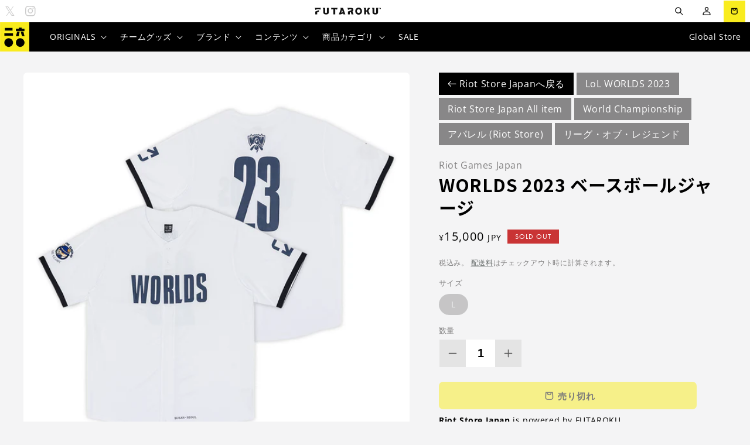

--- FILE ---
content_type: text/html; charset=utf-8
request_url: https://futaroku.gg/products/worlds-2023-baseball-jersey
body_size: 58566
content:
<!doctype html>
<html class="no-js" lang="ja">
  <head>
    
    <meta charset="utf-8">
    <meta http-equiv="X-UA-Compatible" content="IE=edge">
    <meta name="viewport" content="width=device-width,initial-scale=1">
    <meta name="theme-color" content="">

         
    
    
    
    <link rel="preconnect" href="https://cdn.shopify.com" crossorigin>

         
    
    
    
    
<link rel="icon" type="image/png" href="//futaroku.gg/cdn/shop/files/FUTAROKU_Favicon_KANJI-02.png?crop=center&height=32&v=1614298893&width=32"><link rel="preconnect" href="https://fonts.shopifycdn.com" crossorigin><title>
      WORLDS 2023 ベースボールジャージ
 &ndash; FUTAROKU</title>

    
      <meta name="description" content="“THE GRIND.THE GLORY.” これがWorldsだ。League of Legendsの魅力が最高潮に達する場所だ。22のチームと12の地域にとって、韓国で開催されるこの数週間は、ゲームの熟練度が試される場となる。WORLDS 2023 ベースボールジャージで、奮闘の果てに待つ栄光を味わおう。【商品仕様 】 右袖に直接刺繍されたWorlds 2023 Championship Teemoパッチ フロントとバックに高密度シリコン熱転写グラフィック コントラストカラーの袖裾 原産国：中国 素材：100％ポリエステル 取り扱い：ドライクリーニングのみ対応している商品です。 水洗いやアイロンの使用はお控え下さい。 ■サイズ表">
    

    

<meta property="og:site_name" content="FUTAROKU">
<meta property="og:url" content="https://futaroku.gg/products/worlds-2023-baseball-jersey">
<meta property="og:title" content="WORLDS 2023 ベースボールジャージ">
<meta property="og:type" content="product">
<meta property="og:description" content="“THE GRIND.THE GLORY.” これがWorldsだ。League of Legendsの魅力が最高潮に達する場所だ。22のチームと12の地域にとって、韓国で開催されるこの数週間は、ゲームの熟練度が試される場となる。WORLDS 2023 ベースボールジャージで、奮闘の果てに待つ栄光を味わおう。【商品仕様 】 右袖に直接刺繍されたWorlds 2023 Championship Teemoパッチ フロントとバックに高密度シリコン熱転写グラフィック コントラストカラーの袖裾 原産国：中国 素材：100％ポリエステル 取り扱い：ドライクリーニングのみ対応している商品です。 水洗いやアイロンの使用はお控え下さい。 ■サイズ表"><meta property="og:image" content="http://futaroku.gg/cdn/shop/files/Worlds2023BaseballJersey.png?v=1696238519">
    <meta property="og:image:secure_url" content="https://futaroku.gg/cdn/shop/files/Worlds2023BaseballJersey.png?v=1696238519">
    <meta property="og:image:width" content="1080">
    <meta property="og:image:height" content="1080"><meta property="og:price:amount" content="15,000">
  <meta property="og:price:currency" content="JPY"><meta name="twitter:site" content="@futaroku_gg"><meta name="twitter:card" content="summary_large_image">
<meta name="twitter:title" content="WORLDS 2023 ベースボールジャージ">
<meta name="twitter:description" content="“THE GRIND.THE GLORY.” これがWorldsだ。League of Legendsの魅力が最高潮に達する場所だ。22のチームと12の地域にとって、韓国で開催されるこの数週間は、ゲームの熟練度が試される場となる。WORLDS 2023 ベースボールジャージで、奮闘の果てに待つ栄光を味わおう。【商品仕様 】 右袖に直接刺繍されたWorlds 2023 Championship Teemoパッチ フロントとバックに高密度シリコン熱転写グラフィック コントラストカラーの袖裾 原産国：中国 素材：100％ポリエステル 取り扱い：ドライクリーニングのみ対応している商品です。 水洗いやアイロンの使用はお控え下さい。 ■サイズ表">


    <script src="//futaroku.gg/cdn/shop/t/16/assets/global.js?v=112757113558622395741767758824" defer="defer"></script>
    <script>window.performance && window.performance.mark && window.performance.mark('shopify.content_for_header.start');</script><meta name="google-site-verification" content="9e54wfxov_TKq8N4loquITDUlzX_OeBvfMZ2qCD0m1U">
<meta id="shopify-digital-wallet" name="shopify-digital-wallet" content="/45225443480/digital_wallets/dialog">
<meta name="shopify-checkout-api-token" content="b32b9c43f8d4a2d6215165fe415ca905">
<meta id="in-context-paypal-metadata" data-shop-id="45225443480" data-venmo-supported="false" data-environment="production" data-locale="ja_JP" data-paypal-v4="true" data-currency="JPY">
<link rel="alternate" type="application/json+oembed" href="https://futaroku.gg/products/worlds-2023-baseball-jersey.oembed">
<script async="async" src="/checkouts/internal/preloads.js?locale=ja-JP"></script>
<link rel="preconnect" href="https://shop.app" crossorigin="anonymous">
<script async="async" src="https://shop.app/checkouts/internal/preloads.js?locale=ja-JP&shop_id=45225443480" crossorigin="anonymous"></script>
<script id="apple-pay-shop-capabilities" type="application/json">{"shopId":45225443480,"countryCode":"JP","currencyCode":"JPY","merchantCapabilities":["supports3DS"],"merchantId":"gid:\/\/shopify\/Shop\/45225443480","merchantName":"FUTAROKU","requiredBillingContactFields":["postalAddress","email","phone"],"requiredShippingContactFields":["postalAddress","email","phone"],"shippingType":"shipping","supportedNetworks":["visa","masterCard","amex","jcb","discover"],"total":{"type":"pending","label":"FUTAROKU","amount":"1.00"},"shopifyPaymentsEnabled":true,"supportsSubscriptions":true}</script>
<script id="shopify-features" type="application/json">{"accessToken":"b32b9c43f8d4a2d6215165fe415ca905","betas":["rich-media-storefront-analytics"],"domain":"futaroku.gg","predictiveSearch":false,"shopId":45225443480,"locale":"ja"}</script>
<script>var Shopify = Shopify || {};
Shopify.shop = "futaroku.myshopify.com";
Shopify.locale = "ja";
Shopify.currency = {"active":"JPY","rate":"1.0"};
Shopify.country = "JP";
Shopify.theme = {"name":"Futaroku Custom","id":150921576636,"schema_name":"Craft","schema_version":"3.0.0","theme_store_id":null,"role":"main"};
Shopify.theme.handle = "null";
Shopify.theme.style = {"id":null,"handle":null};
Shopify.cdnHost = "futaroku.gg/cdn";
Shopify.routes = Shopify.routes || {};
Shopify.routes.root = "/";</script>
<script type="module">!function(o){(o.Shopify=o.Shopify||{}).modules=!0}(window);</script>
<script>!function(o){function n(){var o=[];function n(){o.push(Array.prototype.slice.apply(arguments))}return n.q=o,n}var t=o.Shopify=o.Shopify||{};t.loadFeatures=n(),t.autoloadFeatures=n()}(window);</script>
<script>
  window.ShopifyPay = window.ShopifyPay || {};
  window.ShopifyPay.apiHost = "shop.app\/pay";
  window.ShopifyPay.redirectState = null;
</script>
<script id="shop-js-analytics" type="application/json">{"pageType":"product"}</script>
<script defer="defer" async type="module" src="//futaroku.gg/cdn/shopifycloud/shop-js/modules/v2/client.init-shop-cart-sync_wfiUfWnJ.ja.esm.js"></script>
<script defer="defer" async type="module" src="//futaroku.gg/cdn/shopifycloud/shop-js/modules/v2/chunk.common_DrM02idD.esm.js"></script>
<script type="module">
  await import("//futaroku.gg/cdn/shopifycloud/shop-js/modules/v2/client.init-shop-cart-sync_wfiUfWnJ.ja.esm.js");
await import("//futaroku.gg/cdn/shopifycloud/shop-js/modules/v2/chunk.common_DrM02idD.esm.js");

  window.Shopify.SignInWithShop?.initShopCartSync?.({"fedCMEnabled":true,"windoidEnabled":true});

</script>
<script>
  window.Shopify = window.Shopify || {};
  if (!window.Shopify.featureAssets) window.Shopify.featureAssets = {};
  window.Shopify.featureAssets['shop-js'] = {"shop-cart-sync":["modules/v2/client.shop-cart-sync_Bdc5q1ys.ja.esm.js","modules/v2/chunk.common_DrM02idD.esm.js"],"shop-button":["modules/v2/client.shop-button_BEX-O3tp.ja.esm.js","modules/v2/chunk.common_DrM02idD.esm.js"],"init-shop-email-lookup-coordinator":["modules/v2/client.init-shop-email-lookup-coordinator_B6XFg_4Y.ja.esm.js","modules/v2/chunk.common_DrM02idD.esm.js"],"init-fed-cm":["modules/v2/client.init-fed-cm_Dbzc_oQM.ja.esm.js","modules/v2/chunk.common_DrM02idD.esm.js"],"init-windoid":["modules/v2/client.init-windoid_CqCKBZIe.ja.esm.js","modules/v2/chunk.common_DrM02idD.esm.js"],"shop-toast-manager":["modules/v2/client.shop-toast-manager_CAoUxxwn.ja.esm.js","modules/v2/chunk.common_DrM02idD.esm.js"],"shop-cash-offers":["modules/v2/client.shop-cash-offers_B3EKmzqN.ja.esm.js","modules/v2/chunk.common_DrM02idD.esm.js","modules/v2/chunk.modal_B8iLUuRR.esm.js"],"init-shop-cart-sync":["modules/v2/client.init-shop-cart-sync_wfiUfWnJ.ja.esm.js","modules/v2/chunk.common_DrM02idD.esm.js"],"avatar":["modules/v2/client.avatar_BTnouDA3.ja.esm.js"],"shop-login-button":["modules/v2/client.shop-login-button_CEV6VSbw.ja.esm.js","modules/v2/chunk.common_DrM02idD.esm.js","modules/v2/chunk.modal_B8iLUuRR.esm.js"],"pay-button":["modules/v2/client.pay-button_90sZjVUW.ja.esm.js","modules/v2/chunk.common_DrM02idD.esm.js"],"init-customer-accounts":["modules/v2/client.init-customer-accounts_XoosoaNH.ja.esm.js","modules/v2/client.shop-login-button_CEV6VSbw.ja.esm.js","modules/v2/chunk.common_DrM02idD.esm.js","modules/v2/chunk.modal_B8iLUuRR.esm.js"],"checkout-modal":["modules/v2/client.checkout-modal_Bxs5wXxR.ja.esm.js","modules/v2/chunk.common_DrM02idD.esm.js","modules/v2/chunk.modal_B8iLUuRR.esm.js"],"init-customer-accounts-sign-up":["modules/v2/client.init-customer-accounts-sign-up_DM3mClJE.ja.esm.js","modules/v2/client.shop-login-button_CEV6VSbw.ja.esm.js","modules/v2/chunk.common_DrM02idD.esm.js","modules/v2/chunk.modal_B8iLUuRR.esm.js"],"init-shop-for-new-customer-accounts":["modules/v2/client.init-shop-for-new-customer-accounts_BjiqYRK9.ja.esm.js","modules/v2/client.shop-login-button_CEV6VSbw.ja.esm.js","modules/v2/chunk.common_DrM02idD.esm.js","modules/v2/chunk.modal_B8iLUuRR.esm.js"],"shop-follow-button":["modules/v2/client.shop-follow-button_C4HyiCwc.ja.esm.js","modules/v2/chunk.common_DrM02idD.esm.js","modules/v2/chunk.modal_B8iLUuRR.esm.js"],"lead-capture":["modules/v2/client.lead-capture_BI4WEHnr.ja.esm.js","modules/v2/chunk.common_DrM02idD.esm.js","modules/v2/chunk.modal_B8iLUuRR.esm.js"],"shop-login":["modules/v2/client.shop-login_BSZSg4oi.ja.esm.js","modules/v2/chunk.common_DrM02idD.esm.js","modules/v2/chunk.modal_B8iLUuRR.esm.js"],"payment-terms":["modules/v2/client.payment-terms_BB9gQjiJ.ja.esm.js","modules/v2/chunk.common_DrM02idD.esm.js","modules/v2/chunk.modal_B8iLUuRR.esm.js"]};
</script>
<script>(function() {
  var isLoaded = false;
  function asyncLoad() {
    if (isLoaded) return;
    isLoaded = true;
    var urls = ["https:\/\/linq-bundle.s3.us-east-2.amazonaws.com\/script-tags\/45225443480.js?v=1618299941075\u0026shop=futaroku.myshopify.com"];
    for (var i = 0; i < urls.length; i++) {
      var s = document.createElement('script');
      s.type = 'text/javascript';
      s.async = true;
      s.src = urls[i];
      var x = document.getElementsByTagName('script')[0];
      x.parentNode.insertBefore(s, x);
    }
  };
  if(window.attachEvent) {
    window.attachEvent('onload', asyncLoad);
  } else {
    window.addEventListener('load', asyncLoad, false);
  }
})();</script>
<script id="__st">var __st={"a":45225443480,"offset":32400,"reqid":"9d43e62c-654d-435c-8b7d-70ba8a7c9b6a-1767992154","pageurl":"futaroku.gg\/products\/worlds-2023-baseball-jersey","u":"e43e59efd80f","p":"product","rtyp":"product","rid":8059259781308};</script>
<script>window.ShopifyPaypalV4VisibilityTracking = true;</script>
<script id="captcha-bootstrap">!function(){'use strict';const t='contact',e='account',n='new_comment',o=[[t,t],['blogs',n],['comments',n],[t,'customer']],c=[[e,'customer_login'],[e,'guest_login'],[e,'recover_customer_password'],[e,'create_customer']],r=t=>t.map((([t,e])=>`form[action*='/${t}']:not([data-nocaptcha='true']) input[name='form_type'][value='${e}']`)).join(','),a=t=>()=>t?[...document.querySelectorAll(t)].map((t=>t.form)):[];function s(){const t=[...o],e=r(t);return a(e)}const i='password',u='form_key',d=['recaptcha-v3-token','g-recaptcha-response','h-captcha-response',i],f=()=>{try{return window.sessionStorage}catch{return}},m='__shopify_v',_=t=>t.elements[u];function p(t,e,n=!1){try{const o=window.sessionStorage,c=JSON.parse(o.getItem(e)),{data:r}=function(t){const{data:e,action:n}=t;return t[m]||n?{data:e,action:n}:{data:t,action:n}}(c);for(const[e,n]of Object.entries(r))t.elements[e]&&(t.elements[e].value=n);n&&o.removeItem(e)}catch(o){console.error('form repopulation failed',{error:o})}}const l='form_type',E='cptcha';function T(t){t.dataset[E]=!0}const w=window,h=w.document,L='Shopify',v='ce_forms',y='captcha';let A=!1;((t,e)=>{const n=(g='f06e6c50-85a8-45c8-87d0-21a2b65856fe',I='https://cdn.shopify.com/shopifycloud/storefront-forms-hcaptcha/ce_storefront_forms_captcha_hcaptcha.v1.5.2.iife.js',D={infoText:'hCaptchaによる保護',privacyText:'プライバシー',termsText:'利用規約'},(t,e,n)=>{const o=w[L][v],c=o.bindForm;if(c)return c(t,g,e,D).then(n);var r;o.q.push([[t,g,e,D],n]),r=I,A||(h.body.append(Object.assign(h.createElement('script'),{id:'captcha-provider',async:!0,src:r})),A=!0)});var g,I,D;w[L]=w[L]||{},w[L][v]=w[L][v]||{},w[L][v].q=[],w[L][y]=w[L][y]||{},w[L][y].protect=function(t,e){n(t,void 0,e),T(t)},Object.freeze(w[L][y]),function(t,e,n,w,h,L){const[v,y,A,g]=function(t,e,n){const i=e?o:[],u=t?c:[],d=[...i,...u],f=r(d),m=r(i),_=r(d.filter((([t,e])=>n.includes(e))));return[a(f),a(m),a(_),s()]}(w,h,L),I=t=>{const e=t.target;return e instanceof HTMLFormElement?e:e&&e.form},D=t=>v().includes(t);t.addEventListener('submit',(t=>{const e=I(t);if(!e)return;const n=D(e)&&!e.dataset.hcaptchaBound&&!e.dataset.recaptchaBound,o=_(e),c=g().includes(e)&&(!o||!o.value);(n||c)&&t.preventDefault(),c&&!n&&(function(t){try{if(!f())return;!function(t){const e=f();if(!e)return;const n=_(t);if(!n)return;const o=n.value;o&&e.removeItem(o)}(t);const e=Array.from(Array(32),(()=>Math.random().toString(36)[2])).join('');!function(t,e){_(t)||t.append(Object.assign(document.createElement('input'),{type:'hidden',name:u})),t.elements[u].value=e}(t,e),function(t,e){const n=f();if(!n)return;const o=[...t.querySelectorAll(`input[type='${i}']`)].map((({name:t})=>t)),c=[...d,...o],r={};for(const[a,s]of new FormData(t).entries())c.includes(a)||(r[a]=s);n.setItem(e,JSON.stringify({[m]:1,action:t.action,data:r}))}(t,e)}catch(e){console.error('failed to persist form',e)}}(e),e.submit())}));const S=(t,e)=>{t&&!t.dataset[E]&&(n(t,e.some((e=>e===t))),T(t))};for(const o of['focusin','change'])t.addEventListener(o,(t=>{const e=I(t);D(e)&&S(e,y())}));const B=e.get('form_key'),M=e.get(l),P=B&&M;t.addEventListener('DOMContentLoaded',(()=>{const t=y();if(P)for(const e of t)e.elements[l].value===M&&p(e,B);[...new Set([...A(),...v().filter((t=>'true'===t.dataset.shopifyCaptcha))])].forEach((e=>S(e,t)))}))}(h,new URLSearchParams(w.location.search),n,t,e,['guest_login'])})(!0,!0)}();</script>
<script integrity="sha256-4kQ18oKyAcykRKYeNunJcIwy7WH5gtpwJnB7kiuLZ1E=" data-source-attribution="shopify.loadfeatures" defer="defer" src="//futaroku.gg/cdn/shopifycloud/storefront/assets/storefront/load_feature-a0a9edcb.js" crossorigin="anonymous"></script>
<script crossorigin="anonymous" defer="defer" src="//futaroku.gg/cdn/shopifycloud/storefront/assets/shopify_pay/storefront-65b4c6d7.js?v=20250812"></script>
<script data-source-attribution="shopify.dynamic_checkout.dynamic.init">var Shopify=Shopify||{};Shopify.PaymentButton=Shopify.PaymentButton||{isStorefrontPortableWallets:!0,init:function(){window.Shopify.PaymentButton.init=function(){};var t=document.createElement("script");t.src="https://futaroku.gg/cdn/shopifycloud/portable-wallets/latest/portable-wallets.ja.js",t.type="module",document.head.appendChild(t)}};
</script>
<script data-source-attribution="shopify.dynamic_checkout.buyer_consent">
  function portableWalletsHideBuyerConsent(e){var t=document.getElementById("shopify-buyer-consent"),n=document.getElementById("shopify-subscription-policy-button");t&&n&&(t.classList.add("hidden"),t.setAttribute("aria-hidden","true"),n.removeEventListener("click",e))}function portableWalletsShowBuyerConsent(e){var t=document.getElementById("shopify-buyer-consent"),n=document.getElementById("shopify-subscription-policy-button");t&&n&&(t.classList.remove("hidden"),t.removeAttribute("aria-hidden"),n.addEventListener("click",e))}window.Shopify?.PaymentButton&&(window.Shopify.PaymentButton.hideBuyerConsent=portableWalletsHideBuyerConsent,window.Shopify.PaymentButton.showBuyerConsent=portableWalletsShowBuyerConsent);
</script>
<script data-source-attribution="shopify.dynamic_checkout.cart.bootstrap">document.addEventListener("DOMContentLoaded",(function(){function t(){return document.querySelector("shopify-accelerated-checkout-cart, shopify-accelerated-checkout")}if(t())Shopify.PaymentButton.init();else{new MutationObserver((function(e,n){t()&&(Shopify.PaymentButton.init(),n.disconnect())})).observe(document.body,{childList:!0,subtree:!0})}}));
</script>
<link id="shopify-accelerated-checkout-styles" rel="stylesheet" media="screen" href="https://futaroku.gg/cdn/shopifycloud/portable-wallets/latest/accelerated-checkout-backwards-compat.css" crossorigin="anonymous">
<style id="shopify-accelerated-checkout-cart">
        #shopify-buyer-consent {
  margin-top: 1em;
  display: inline-block;
  width: 100%;
}

#shopify-buyer-consent.hidden {
  display: none;
}

#shopify-subscription-policy-button {
  background: none;
  border: none;
  padding: 0;
  text-decoration: underline;
  font-size: inherit;
  cursor: pointer;
}

#shopify-subscription-policy-button::before {
  box-shadow: none;
}

      </style>
<script id="sections-script" data-sections="product-recommendations,header,footer" defer="defer" src="//futaroku.gg/cdn/shop/t/16/compiled_assets/scripts.js?7019"></script>
<script>window.performance && window.performance.mark && window.performance.mark('shopify.content_for_header.end');</script>


    <style data-shopify>
      @font-face {
  font-family: "Open Sans";
  font-weight: 400;
  font-style: normal;
  font-display: swap;
  src: url("//futaroku.gg/cdn/fonts/open_sans/opensans_n4.c32e4d4eca5273f6d4ee95ddf54b5bbb75fc9b61.woff2") format("woff2"),
       url("//futaroku.gg/cdn/fonts/open_sans/opensans_n4.5f3406f8d94162b37bfa232b486ac93ee892406d.woff") format("woff");
}

      @font-face {
  font-family: "Open Sans";
  font-weight: 700;
  font-style: normal;
  font-display: swap;
  src: url("//futaroku.gg/cdn/fonts/open_sans/opensans_n7.a9393be1574ea8606c68f4441806b2711d0d13e4.woff2") format("woff2"),
       url("//futaroku.gg/cdn/fonts/open_sans/opensans_n7.7b8af34a6ebf52beb1a4c1d8c73ad6910ec2e553.woff") format("woff");
}

      @font-face {
  font-family: "Open Sans";
  font-weight: 400;
  font-style: italic;
  font-display: swap;
  src: url("//futaroku.gg/cdn/fonts/open_sans/opensans_i4.6f1d45f7a46916cc95c694aab32ecbf7509cbf33.woff2") format("woff2"),
       url("//futaroku.gg/cdn/fonts/open_sans/opensans_i4.4efaa52d5a57aa9a57c1556cc2b7465d18839daa.woff") format("woff");
}

      @font-face {
  font-family: "Open Sans";
  font-weight: 700;
  font-style: italic;
  font-display: swap;
  src: url("//futaroku.gg/cdn/fonts/open_sans/opensans_i7.916ced2e2ce15f7fcd95d196601a15e7b89ee9a4.woff2") format("woff2"),
       url("//futaroku.gg/cdn/fonts/open_sans/opensans_i7.99a9cff8c86ea65461de497ade3d515a98f8b32a.woff") format("woff");
}

      @font-face {
  font-family: "Open Sans";
  font-weight: 700;
  font-style: normal;
  font-display: swap;
  src: url("//futaroku.gg/cdn/fonts/open_sans/opensans_n7.a9393be1574ea8606c68f4441806b2711d0d13e4.woff2") format("woff2"),
       url("//futaroku.gg/cdn/fonts/open_sans/opensans_n7.7b8af34a6ebf52beb1a4c1d8c73ad6910ec2e553.woff") format("woff");
}


      :root {
        --font-body-family: "Open Sans", sans-serif;
        --font-body-style: normal;
        --font-body-weight: 400;
        --font-body-weight-bold: 700;

        --font-heading-family: "Open Sans", sans-serif;
        --font-heading-style: normal;
        --font-heading-weight: 700;

        --font-body-scale: 1.0;
        --font-heading-scale: 1.0;

        --color-base-text: 92, 91, 91;
        --color-shadow: 92, 91, 91;
        --color-base-background-1: 244, 244, 245;
        --color-base-background-2: 255, 255, 255;
        --color-base-solid-button-labels: 204, 204, 204;
        --color-base-outline-button-labels: 80, 86, 85;
        --color-base-accent-1: 92, 91, 91;
        --color-base-accent-2: 35, 35, 35;
        --payment-terms-background-color: #f4f4f5;

        --gradient-base-background-1: #f4f4f5;
        --gradient-base-background-2: #FFFFFF;
        --gradient-base-accent-1: #5c5b5b;
        --gradient-base-accent-2: #232323;

        --media-padding: px;
        --media-border-opacity: 0.1;
        --media-border-width: 0px;
        --media-radius: 6px;
        --media-shadow-opacity: 0.0;
        --media-shadow-horizontal-offset: 0px;
        --media-shadow-vertical-offset: 4px;
        --media-shadow-blur-radius: 5px;

        --page-width: 140rem;
        --page-width-margin: 0rem;

        --card-image-padding: 0.0rem;
        --card-corner-radius: 0.6rem;
        --card-text-alignment: left;
        --card-border-width: 0.0rem;
        --card-border-opacity: 0.1;
        --card-shadow-opacity: 0.0;
        --card-shadow-horizontal-offset: 0.0rem;
        --card-shadow-vertical-offset: 0.4rem;
        --card-shadow-blur-radius: 0.5rem;

        --badge-corner-radius: 0.6rem;

        --popup-border-width: 1px;
        --popup-border-opacity: 0.5;
        --popup-corner-radius: 6px;
        --popup-shadow-opacity: 0.0;
        --popup-shadow-horizontal-offset: 0px;
        --popup-shadow-vertical-offset: 4px;
        --popup-shadow-blur-radius: 5px;

        --drawer-border-width: 1px;
        --drawer-border-opacity: 0.1;
        --drawer-shadow-opacity: 0.0;
        --drawer-shadow-horizontal-offset: 0px;
        --drawer-shadow-vertical-offset: 4px;
        --drawer-shadow-blur-radius: 5px;

        --spacing-sections-desktop: 0px;
        --spacing-sections-mobile: 0px;

        --grid-desktop-vertical-spacing: 20px;
        --grid-desktop-horizontal-spacing: 20px;
        --grid-mobile-vertical-spacing: 10px;
        --grid-mobile-horizontal-spacing: 10px;

        --text-boxes-border-opacity: 0.1;
        --text-boxes-border-width: 0px;
        --text-boxes-radius: 6px;
        --text-boxes-shadow-opacity: 0.0;
        --text-boxes-shadow-horizontal-offset: 0px;
        --text-boxes-shadow-vertical-offset: 4px;
        --text-boxes-shadow-blur-radius: 5px;

        --buttons-radius: 6px;
        --buttons-radius-outset: 7px;
        --buttons-border-width: 1px;
        --buttons-border-opacity: 1.0;
        --buttons-shadow-opacity: 0.0;
        --buttons-shadow-horizontal-offset: 0px;
        --buttons-shadow-vertical-offset: 4px;
        --buttons-shadow-blur-radius: 5px;
        --buttons-border-offset: 0.3px;

        --inputs-radius: 6px;
        --inputs-border-width: 1px;
        --inputs-border-opacity: 0.55;
        --inputs-shadow-opacity: 0.0;
        --inputs-shadow-horizontal-offset: 0px;
        --inputs-margin-offset: 0px;
        --inputs-shadow-vertical-offset: 4px;
        --inputs-shadow-blur-radius: 5px;
        --inputs-radius-outset: 7px;

        --variant-pills-radius: 40px;
        --variant-pills-border-width: 1px;
        --variant-pills-border-opacity: 0.55;
        --variant-pills-shadow-opacity: 0.0;
        --variant-pills-shadow-horizontal-offset: 0px;
        --variant-pills-shadow-vertical-offset: 4px;
        --variant-pills-shadow-blur-radius: 5px;
      }

      *,
      *::before,
      *::after {
        box-sizing: inherit;
      }

      html {
        box-sizing: border-box;
        font-size: calc(var(--font-body-scale) * 62.5%);
        height: 100%;
      }

      body {
        display: grid;
        grid-template-rows: auto auto 1fr auto;
        grid-template-columns: 100%;
        min-height: 100%;
        margin: 0;
        font-size: 1.5rem;
        letter-spacing: 0.06rem;
        line-height: calc(1 + 0.8 / var(--font-body-scale));
        font-family: var(--font-body-family);
        font-style: var(--font-body-style);
        font-weight: var(--font-body-weight);
      }

      @media screen and (min-width: 750px) {
        body {
          font-size: 1.6rem;
        }
      }
    </style>

    <link href="//futaroku.gg/cdn/shop/t/16/assets/base.css?v=43242179749487000721767758822" rel="stylesheet" type="text/css" media="all" />
<link rel="preload" as="font" href="//futaroku.gg/cdn/fonts/open_sans/opensans_n4.c32e4d4eca5273f6d4ee95ddf54b5bbb75fc9b61.woff2" type="font/woff2" crossorigin><link rel="preload" as="font" href="//futaroku.gg/cdn/fonts/open_sans/opensans_n7.a9393be1574ea8606c68f4441806b2711d0d13e4.woff2" type="font/woff2" crossorigin>
    <link rel="stylesheet" href="https://use.typekit.net/hdp6qgs.css">

    
    <link rel="preconnect" href="https://fonts.googleapis.com">
	<link rel="preconnect" href="https://fonts.gstatic.com" crossorigin>
	<link href="https://fonts.googleapis.com/css2?family=Noto+Sans+JP:wght@100;300;400;500;700;900&display=swap" rel="stylesheet">

    <script>document.documentElement.className = document.documentElement.className.replace('no-js', 'js');
    if (Shopify.designMode) {
      document.documentElement.classList.add('shopify-design-mode');
    }
    </script>
  <!-- BEGIN app block: shopify://apps/t-lab-ai-language-translate/blocks/custom_translations/b5b83690-efd4-434d-8c6a-a5cef4019faf --><!-- BEGIN app snippet: custom_translation_scripts --><script>
(()=>{var o=/\([0-9]+?\)$/,M=/\r?\n|\r|\t|\xa0|\u200B|\u200E|&nbsp;| /g,v=/<\/?[a-z][\s\S]*>/i,r=/^(https?:\/\/|\/\/)[^\s/$.?#].[^\s]*$/i,k=/\{\{\s*([a-zA-Z_]\w*)\s*\}\}/g,p=/\{\{\s*([a-zA-Z_]\w*)\s*\}\}/,t=/^(https:)?\/\/cdn\.shopify\.com\/(.+)\.(png|jpe?g|gif|webp|svgz?|bmp|tiff?|ico|avif)/i,e=/^(https:)?\/\/cdn\.shopify\.com/i,a=/\b(?:https?|ftp)?:?\/\/?[^\s\/]+\/[^\s]+\.(?:png|jpe?g|gif|webp|svgz?|bmp|tiff?|ico|avif)\b/i,I=/url\(['"]?(.*?)['"]?\)/,m="__label:",i=document.createElement("textarea"),u={t:["src","data-src","data-source","data-href","data-zoom","data-master","data-bg","base-src"],i:["srcset","data-srcset"],o:["href","data-href"],u:["href","data-href","data-src","data-zoom"]},g=new Set(["img","picture","button","p","a","input"]),h=16.67,s=function(n){return n.nodeType===Node.ELEMENT_NODE},c=function(n){return n.nodeType===Node.TEXT_NODE};function w(n){return t.test(n.trim())||a.test(n.trim())}function b(n){return(n=>(n=n.trim(),r.test(n)))(n)||e.test(n.trim())}var l=function(n){return!n||0===n.trim().length};function j(n){return i.innerHTML=n,i.value}function T(n){return A(j(n))}function A(n){return n.trim().replace(o,"").replace(M,"").trim()}var _=1e3;function D(n){n=n.trim().replace(M,"").replace(/&amp;/g,"&").replace(/&gt;/g,">").replace(/&lt;/g,"<").trim();return n.length>_?N(n):n}function E(n){return n.trim().toLowerCase().replace(/^https:/i,"")}function N(n){for(var r=5381,t=0;t<n.length;t++)r=(r<<5)+r^n.charCodeAt(t);return(r>>>0).toString(36)}function f(n){for(var r=document.createElement("template"),t=(r.innerHTML=n,["SCRIPT","IFRAME","OBJECT","EMBED","LINK","META"]),e=/^(on\w+|srcdoc|style)$/i,a=document.createTreeWalker(r.content,NodeFilter.SHOW_ELEMENT),i=a.nextNode();i;i=a.nextNode()){var o=i;if(t.includes(o.nodeName))o.remove();else for(var u=o.attributes.length-1;0<=u;--u)e.test(o.attributes[u].name)&&o.removeAttribute(o.attributes[u].name)}return r.innerHTML}function d(n,r,t){void 0===t&&(t=20);for(var e=n,a=0;e&&e.parentElement&&a<t;){for(var i=e.parentElement,o=0,u=r;o<u.length;o++)for(var s=u[o],c=0,l=s.l;c<l.length;c++){var f=l[c];switch(f.type){case"class":for(var d=0,v=i.classList;d<v.length;d++){var p=v[d];if(f.value.test(p))return s.label}break;case"id":if(i.id&&f.value.test(i.id))return s.label;break;case"attribute":if(i.hasAttribute(f.name)){if(!f.value)return s.label;var m=i.getAttribute(f.name);if(m&&f.value.test(m))return s.label}}}e=i,a++}return"unknown"}function y(n,r){var t,e,a;"function"==typeof window.fetch&&"AbortController"in window?(t=new AbortController,e=setTimeout(function(){return t.abort()},3e3),fetch(n,{credentials:"same-origin",signal:t.signal}).then(function(n){return clearTimeout(e),n.ok?n.json():Promise.reject(n)}).then(r).catch(console.error)):((a=new XMLHttpRequest).onreadystatechange=function(){4===a.readyState&&200===a.status&&r(JSON.parse(a.responseText))},a.open("GET",n,!0),a.timeout=3e3,a.send())}function O(){var l=/([^\s]+)\.(png|jpe?g|gif|webp|svgz?|bmp|tiff?|ico|avif)$/i,f=/_(\{width\}x*|\{width\}x\{height\}|\d{3,4}x\d{3,4}|\d{3,4}x|x\d{3,4}|pinco|icon|thumb|small|compact|medium|large|grande|original|master)(_crop_\w+)*(@[2-3]x)*(.progressive)*$/i,d=/^(https?|ftp|file):\/\//i;function t(n){var r,t="".concat(n.path).concat(n.v).concat(null!=(t=n.size)?t:"",".").concat(n.p);return n.m&&(t="".concat(n.path).concat(n.m,"/").concat(n.v).concat(null!=(r=n.size)?r:"",".").concat(n.p)),n.host&&(t="".concat(null!=(r=n.protocol)?r:"","//").concat(n.host).concat(t)),n.g&&(t+=n.g),t}return{h:function(n){var r=!0,t=(d.test(n)||n.startsWith("//")||(r=!1,n="https://example.com"+n),r);n.startsWith("//")&&(t=!1,n="https:"+n);try{new URL(n)}catch(n){return null}var e,a,i,o,u,s,n=new URL(n),c=n.pathname.split("/").filter(function(n){return n});return c.length<1||(a=c.pop(),e=null!=(e=c.pop())?e:null,null===(a=a.match(l)))?null:(s=a[1],a=a[2],i=s.match(f),o=s,(u=null)!==i&&(o=s.substring(0,i.index),u=i[0]),s=0<c.length?"/"+c.join("/")+"/":"/",{protocol:t?n.protocol:null,host:r?n.host:null,path:s,g:n.search,m:e,v:o,size:u,p:a,version:n.searchParams.get("v"),width:n.searchParams.get("width")})},T:t,S:function(n){return(n.m?"/".concat(n.m,"/"):"/").concat(n.v,".").concat(n.p)},M:function(n){return(n.m?"/".concat(n.m,"/"):"/").concat(n.v,".").concat(n.p,"?v=").concat(n.version||"0")},k:function(n,r){return t({protocol:r.protocol,host:r.host,path:r.path,g:r.g,m:r.m,v:r.v,size:n.size,p:r.p,version:r.version,width:r.width})}}}var x,S,C={},H={};function q(p,n){var m=new Map,g=new Map,i=new Map,t=new Map,e=new Map,a=new Map,o=new Map,u=function(n){return n.toLowerCase().replace(/[\s\W_]+/g,"")},s=new Set(n.A.map(u)),c=0,l=!1,f=!1,d=O();function v(n,r,t){s.has(u(n))||n&&r&&(t.set(n,r),l=!0)}function r(n,r){if(n&&n.trim()&&0!==m.size){var t=A(n),e=H[t];if(e&&(p.log("dictionary",'Overlapping text: "'.concat(n,'" related to html: "').concat(e,'"')),r)&&(n=>{if(n)for(var r=h(n.outerHTML),t=r._,e=(r.I||(t=0),n.parentElement),a=0;e&&a<5;){var i=h(e.outerHTML),o=i.I,i=i._;if(o){if(p.log("dictionary","Ancestor depth ".concat(a,": overlap score=").concat(i.toFixed(3),", base=").concat(t.toFixed(3))),t<i)return 1;if(i<t&&0<t)return}e=e.parentElement,a++}})(r))p.log("dictionary",'Skipping text translation for "'.concat(n,'" because an ancestor HTML translation exists'));else{e=m.get(t);if(e)return e;var a=n;if(a&&a.trim()&&0!==g.size){for(var i,o,u,s=g.entries(),c=s.next();!c.done;){var l=c.value[0],f=c.value[1],d=a.trim().match(l);if(d&&1<d.length){i=l,o=f,u=d;break}c=s.next()}if(i&&o&&u){var v=u.slice(1),r=o.match(k);if(r&&r.length===v.length)return r.reduce(function(n,r,t){return n.replace(r,v[t])},o)}}}}return null}function h(n){var t,e,a;return!n||!n.trim()||0===i.size?{I:null,_:0}:(t=D(n),a=0,(e=null)!=(n=i.get(t))?{I:n,_:1}:(i.forEach(function(n,r){-1!==r.indexOf(t)&&(r=t.length/r.length,a<r)&&(a=r,e=n)}),{I:e,_:a}))}function w(n){return n&&n.trim()&&0!==i.size&&(n=D(n),null!=(n=i.get(n)))?n:null}function b(n){if(n&&n.trim()&&0!==t.size){var r=E(n),r=t.get(r);if(r)return r;r=d.h(n);if(r){n=d.M(r).toLowerCase(),n=t.get(n);if(n)return n;n=d.S(r).toLowerCase(),r=t.get(n);if(r)return r}}return null}function T(n){return!n||!n.trim()||0===e.size||void 0===(n=e.get(A(n)))?null:n}function y(n){return!n||!n.trim()||0===a.size||void 0===(n=a.get(E(n)))?null:n}function x(n){var r;return!n||!n.trim()||0===o.size?null:null!=(r=o.get(A(n)))?r:(r=D(n),void 0!==(n=o.get(r))?n:null)}function S(){var n={j:m,D:g,N:i,O:t,C:e,H:a,q:o,L:l,R:c,F:C};return JSON.stringify(n,function(n,r){return r instanceof Map?Object.fromEntries(r.entries()):r})}return{J:function(n,r){v(n,r,m)},U:function(n,r){n&&r&&(n=new RegExp("^".concat(n,"$"),"s"),g.set(n,r),l=!0)},$:function(n,r){var t;n!==r&&(v((t=j(t=n).trim().replace(M,"").trim()).length>_?N(t):t,r,i),c=Math.max(c,n.length))},P:function(n,r){v(n,r,t),(n=d.h(n))&&(v(d.M(n).toLowerCase(),r,t),v(d.S(n).toLowerCase(),r,t))},G:function(n,r){v(n.replace("[img-alt]","").replace(M,"").trim(),r,e)},B:function(n,r){v(n,r,a)},W:function(n,r){f=!0,v(n,r,o)},V:function(){return p.log("dictionary","Translation dictionaries: ",S),i.forEach(function(n,t){m.forEach(function(n,r){t!==r&&-1!==t.indexOf(r)&&(C[r]=A(n),H[r]=t)})}),p.log("dictionary","appliedTextTranslations: ",JSON.stringify(C)),p.log("dictionary","overlappingTexts: ",JSON.stringify(H)),{L:l,Z:f,K:r,X:w,Y:b,nn:T,rn:y,tn:x}}}}function z(n,r,t){function f(n,r){r=n.split(r);return 2===r.length?r[1].trim()?r:[r[0]]:[n]}var d=q(t,r);return n.forEach(function(n){if(n){var c,l=n.name,n=n.value;if(l&&n){if("string"==typeof n)try{c=JSON.parse(n)}catch(n){return void t.log("dictionary","Invalid metafield JSON for "+l,function(){return String(n)})}else c=n;c&&Object.keys(c).forEach(function(e){if(e){var n,r,t,a=c[e];if(a)if(e!==a)if(l.includes("judge"))t=T(e),d.W(t,a);else if(e.startsWith("[img-alt]"))d.G(e,a);else if(e.startsWith("[img-src]"))n=E(e.replace("[img-src]","")),d.P(n,a);else if(v.test(e))d.$(e,a);else if(w(e))n=E(e),d.P(n,a);else if(b(e))t=E(e),d.B(t,a);else if("/"===(n=(n=e).trim())[0]&&"/"!==n[1]&&(t=E(e),d.B(t,a),t=T(e),d.J(t,a)),p.test(e))(s=(t=e).match(k))&&0<s.length&&(r=t.replace(/[-\/\\^$*+?.()|[\]]/g,"\\$&"),s.forEach(function(n){r=r.replace(n,"(.*)")}),d.U(r,a));else if(e.startsWith(m))t=a.replace(m,""),s=e.replace(m,""),d.J(T(s),t);else{if("product_tags"===l)for(var i=0,o=["_",":"];i<o.length;i++){var u=(n=>{if(e.includes(n)){var r=f(e,n),t=f(a,n);if(r.length===t.length)return r.forEach(function(n,r){n!==t[r]&&(d.J(T(n),t[r]),d.J(T("".concat(n,":")),"".concat(t[r],":")))}),{value:void 0}}})(o[i]);if("object"==typeof u)return u.value}var s=T(e);s!==a&&d.J(s,a)}}})}}}),d.V()}function L(y,x){var e=[{label:"judge-me",l:[{type:"class",value:/jdgm/i},{type:"id",value:/judge-me/i},{type:"attribute",name:"data-widget-name",value:/review_widget/i}]}],a=O();function S(t,n,e){n.forEach(function(n){var r=t.getAttribute(n);r&&(r=n.includes("href")?e.rn(r):e.K(r))&&t.setAttribute(n,r)})}function M(n,r,t){var e,a=n.getAttribute(r);a&&((e=i(a=E(a.split("&")[0]),t))?n.setAttribute(r,e):(e=t.rn(a))&&n.setAttribute(r,e))}function k(n,r,t){var e=n.getAttribute(r);e&&(e=((n,r)=>{var t=(n=n.split(",").filter(function(n){return null!=n&&""!==n.trim()}).map(function(n){var n=n.trim().split(/\s+/),r=n[0].split("?"),t=r[0],r=r[1],r=r?r.split("&"):[],e=((n,r)=>{for(var t=0;t<n.length;t++)if(r(n[t]))return n[t];return null})(r,function(n){return n.startsWith("v=")}),r=r.filter(function(n){return!n.startsWith("v=")}),n=n[1];return{url:t,version:e,en:r.join("&"),size:n}}))[0].url;if(t=i(t=n[0].version?"".concat(t,"?").concat(n[0].version):t,r)){var e=a.h(t);if(e)return n.map(function(n){var r=n.url,t=a.h(r);return t&&(r=a.k(t,e)),n.en&&(t=r.includes("?")?"&":"?",r="".concat(r).concat(t).concat(n.en)),r=n.size?"".concat(r," ").concat(n.size):r}).join(",")}})(e,t))&&n.setAttribute(r,e)}function i(n,r){var t=a.h(n);return null===t?null:(n=r.Y(n))?null===(n=a.h(n))?null:a.k(t,n):(n=a.S(t),null===(r=r.Y(n))||null===(n=a.h(r))?null:a.k(t,n))}function A(n,r,t){var e,a,i,o;t.an&&(e=n,a=t.on,u.o.forEach(function(n){var r=e.getAttribute(n);if(!r)return!1;!r.startsWith("/")||r.startsWith("//")||r.startsWith(a)||(r="".concat(a).concat(r),e.setAttribute(n,r))})),i=n,t=u.u.slice(),o=r,t.forEach(function(n){var r,t=i.getAttribute(n);t&&(w(t)?(r=o.Y(t))&&i.setAttribute(n,r):(r=o.rn(t))&&i.setAttribute(n,r))})}function _(r,t){var n,e,a,i,o;u.t.forEach(function(n){return M(r,n,t)}),u.i.forEach(function(n){return k(r,n,t)}),e="alt",a=t,(o=(n=r).getAttribute(e))&&((i=a.nn(o))?n.setAttribute(e,i):(i=a.K(o))&&n.setAttribute(e,i))}return{un:function(n){return!(!n||!s(n)||x.sn.includes((n=n).tagName.toLowerCase())||n.classList.contains("tl-switcher-container")||(n=n.parentNode)&&["SCRIPT","STYLE"].includes(n.nodeName.toUpperCase()))},cn:function(n){if(c(n)&&null!=(r=n.textContent)&&r.trim()){if(y.Z)if("judge-me"===d(n,e,5)){var r=y.tn(n.textContent);if(r)return void(n.textContent=j(r))}var t,r=y.K(n.textContent,n.parentElement||void 0);r&&(t=n.textContent.trim().replace(o,"").trim(),n.textContent=j(n.textContent.replace(t,r)))}},ln:function(n){if(!!l(n.textContent)||!n.innerHTML)return!1;if(y.Z&&"judge-me"===d(n,e,5)){var r=y.tn(n.innerHTML);if(r)return n.innerHTML=f(r),!0}r=y.X(n.innerHTML);return!!r&&(n.innerHTML=f(r),!0)},fn:function(n){var r,t,e,a,i,o,u,s,c,l;switch(S(n,["data-label","title"],y),n.tagName.toLowerCase()){case"a":A(n,y,x);break;case"input":c=u=y,(l=(s=o=n).getAttribute("type"))&&("submit"===l||"button"===l)&&(l=s.getAttribute("value"),c=c.K(l))&&s.setAttribute("value",c),S(o,["placeholder"],u);break;case"textarea":S(n,["placeholder"],y);break;case"img":_(n,y);break;case"picture":for(var f=y,d=n.childNodes,v=0;v<d.length;v++){var p=d[v];if(p.tagName)switch(p.tagName.toLowerCase()){case"source":k(p,"data-srcset",f),k(p,"srcset",f);break;case"img":_(p,f)}}break;case"div":s=l=y,(u=o=c=n)&&(o=o.style.backgroundImage||o.getAttribute("data-bg")||"")&&"none"!==o&&(o=o.match(I))&&o[1]&&(o=o[1],s=s.Y(o))&&(u.style.backgroundImage='url("'.concat(s,'")')),a=c,i=l,["src","data-src","data-bg"].forEach(function(n){return M(a,n,i)}),["data-bgset"].forEach(function(n){return k(a,n,i)}),["data-href"].forEach(function(n){return S(a,[n],i)});break;case"button":t=y,(e=(r=n).getAttribute("value"))&&(t=t.K(e))&&r.setAttribute("value",t);break;case"iframe":e=y,(t=(r=n).getAttribute("src"))&&(e=e.rn(t))&&r.setAttribute("src",e);break;case"video":for(var m=n,g=y,h=["src"],w=0;w<h.length;w++){var b=h[w],T=m.getAttribute(b);T&&(T=g.rn(T))&&m.setAttribute(b,T)}}},getImageTranslation:function(n){return i(n,y)}}}function R(s,c,l){t=c.dn,e=new WeakMap;var t,e,a={add:function(n){var r=Date.now()+t;e.set(n,r)},has:function(n){var r=null!=(r=e.get(n))?r:0;return!(Date.now()>=r&&(e.delete(n),1))}},i=[],o=[],f=[],d=[],u=2*h,v=3*h;function p(n){var r,t,e;n&&(n.nodeType===Node.TEXT_NODE&&s.un(n.parentElement)?s.cn(n):s.un(n)&&(n=n,s.fn(n),r=g.has(n.tagName.toLowerCase())||(r=(r=n).getBoundingClientRect(),t=window.innerHeight||document.documentElement.clientHeight,e=window.innerWidth||document.documentElement.clientWidth,t=r.top<=t&&0<=r.top+r.height,e=r.left<=e&&0<=r.left+r.width,t&&e),a.has(n)||(r?i:o).push(n)))}function m(n){if(l.log("messageHandler","Processing element:",n),s.un(n)){var r=s.ln(n);if(a.add(n),!r){var t=n.childNodes;l.log("messageHandler","Child nodes:",t);for(var e=0;e<t.length;e++)p(t[e])}}}requestAnimationFrame(function n(){for(var r=performance.now();0<i.length;){var t=i.shift();if(t&&!a.has(t)&&m(t),performance.now()-r>=v)break}requestAnimationFrame(n)}),requestAnimationFrame(function n(){for(var r=performance.now();0<o.length;){var t=o.shift();if(t&&!a.has(t)&&m(t),performance.now()-r>=u)break}requestAnimationFrame(n)}),c.vn&&requestAnimationFrame(function n(){for(var r=performance.now();0<f.length;){var t=f.shift();if(t&&s.fn(t),performance.now()-r>=u)break}requestAnimationFrame(n)}),c.pn&&requestAnimationFrame(function n(){for(var r=performance.now();0<d.length;){var t=d.shift();if(t&&s.cn(t),performance.now()-r>=u)break}requestAnimationFrame(n)});var n={subtree:!0,childList:!0,attributes:c.vn,characterData:c.pn};new MutationObserver(function(n){l.log("observer","Observer:",n);for(var r=0;r<n.length;r++){var t=n[r];switch(t.type){case"childList":for(var e=t.addedNodes,a=0;a<e.length;a++)p(e[a]);var i=t.target.childNodes;if(i.length<=10)for(var o=0;o<i.length;o++)p(i[o]);break;case"attributes":var u=t.target;s.un(u)&&u&&f.push(u);break;case"characterData":c.pn&&(u=t.target)&&u.nodeType===Node.TEXT_NODE&&d.push(u)}}}).observe(document.documentElement,n)}void 0===window.TranslationLab&&(window.TranslationLab={}),window.TranslationLab.CustomTranslations=(x=(()=>{var a;try{a=window.localStorage.getItem("tlab_debug_mode")||null}catch(n){a=null}return{log:function(n,r){for(var t=[],e=2;e<arguments.length;e++)t[e-2]=arguments[e];!a||"observer"===n&&"all"===a||("all"===a||a===n||"custom"===n&&"custom"===a)&&(n=t.map(function(n){if("function"==typeof n)try{return n()}catch(n){return"Error generating parameter: ".concat(n.message)}return n}),console.log.apply(console,[r].concat(n)))}}})(),S=null,{init:function(n,r){n&&!n.isPrimaryLocale&&n.translationsMetadata&&n.translationsMetadata.length&&(0<(r=((n,r,t,e)=>{function a(n,r){for(var t=[],e=2;e<arguments.length;e++)t[e-2]=arguments[e];for(var a=0,i=t;a<i.length;a++){var o=i[a];if(o&&void 0!==o[n])return o[n]}return r}var i=window.localStorage.getItem("tlab_feature_options"),o=null;if(i)try{o=JSON.parse(i)}catch(n){e.log("dictionary","Invalid tlab_feature_options JSON",String(n))}var t=a("useMessageHandler",!0,o,i=t),u=a("messageHandlerCooldown",2e3,o,i),s=a("localizeUrls",!1,o,i),c=a("processShadowRoot",!1,o,i),l=a("attributesMutations",!1,o,i),f=a("processCharacterData",!1,o,i),d=a("excludedTemplates",[],o,i),o=a("phraseIgnoreList",[],o,i);return e.log("dictionary","useMessageHandler:",t),e.log("dictionary","messageHandlerCooldown:",u),e.log("dictionary","localizeUrls:",s),e.log("dictionary","processShadowRoot:",c),e.log("dictionary","attributesMutations:",l),e.log("dictionary","processCharacterData:",f),e.log("dictionary","excludedTemplates:",d),e.log("dictionary","phraseIgnoreList:",o),{sn:["html","head","meta","script","noscript","style","link","canvas","svg","g","path","ellipse","br","hr"],locale:n,on:r,gn:t,dn:u,an:s,hn:c,vn:l,pn:f,mn:d,A:o}})(n.locale,n.on,r,x)).mn.length&&r.mn.includes(n.template)||(n=z(n.translationsMetadata,r,x),S=L(n,r),n.L&&(r.gn&&R(S,r,x),window.addEventListener("DOMContentLoaded",function(){function e(n){n=/\/products\/(.+?)(\?.+)?$/.exec(n);return n?n[1]:null}var n,r,t,a;(a=document.querySelector(".cbb-frequently-bought-selector-label-name"))&&"true"!==a.getAttribute("translated")&&(n=e(window.location.pathname))&&(r="https://".concat(window.location.host,"/products/").concat(n,".json"),t="https://".concat(window.location.host).concat(window.Shopify.routes.root,"products/").concat(n,".json"),y(r,function(n){a.childNodes.forEach(function(r){r.textContent===n.product.title&&y(t,function(n){r.textContent!==n.product.title&&(r.textContent=n.product.title,a.setAttribute("translated","true"))})})}),document.querySelectorAll('[class*="cbb-frequently-bought-selector-link"]').forEach(function(r){var n,t;"true"!==r.getAttribute("translated")&&(n=r.getAttribute("href"))&&(t=e(n))&&y("https://".concat(window.location.host).concat(window.Shopify.routes.root,"products/").concat(t,".json"),function(n){r.textContent!==n.product.title&&(r.textContent=n.product.title,r.setAttribute("translated","true"))})}))}))))},getImageTranslation:function(n){return x.log("dictionary","translationManager: ",S),S?S.getImageTranslation(n):null}})})();
</script><!-- END app snippet -->

<script>
  (function() {
    var ctx = {
      locale: 'ja',
      isPrimaryLocale: true,
      rootUrl: '',
      translationsMetadata: [{},{"name":"judge-me-product-review","value":null}],
      template: "product.riot-store",
    };
    var settings = null;
    TranslationLab.CustomTranslations.init(ctx, settings);
  })()
</script>


<!-- END app block --><link rel="canonical" href="https://futaroku.gg/products/worlds-2023-baseball-jersey">
<link href="https://monorail-edge.shopifysvc.com" rel="dns-prefetch">
<script>(function(){if ("sendBeacon" in navigator && "performance" in window) {try {var session_token_from_headers = performance.getEntriesByType('navigation')[0].serverTiming.find(x => x.name == '_s').description;} catch {var session_token_from_headers = undefined;}var session_cookie_matches = document.cookie.match(/_shopify_s=([^;]*)/);var session_token_from_cookie = session_cookie_matches && session_cookie_matches.length === 2 ? session_cookie_matches[1] : "";var session_token = session_token_from_headers || session_token_from_cookie || "";function handle_abandonment_event(e) {var entries = performance.getEntries().filter(function(entry) {return /monorail-edge.shopifysvc.com/.test(entry.name);});if (!window.abandonment_tracked && entries.length === 0) {window.abandonment_tracked = true;var currentMs = Date.now();var navigation_start = performance.timing.navigationStart;var payload = {shop_id: 45225443480,url: window.location.href,navigation_start,duration: currentMs - navigation_start,session_token,page_type: "product"};window.navigator.sendBeacon("https://monorail-edge.shopifysvc.com/v1/produce", JSON.stringify({schema_id: "online_store_buyer_site_abandonment/1.1",payload: payload,metadata: {event_created_at_ms: currentMs,event_sent_at_ms: currentMs}}));}}window.addEventListener('pagehide', handle_abandonment_event);}}());</script>
<script id="web-pixels-manager-setup">(function e(e,d,r,n,o){if(void 0===o&&(o={}),!Boolean(null===(a=null===(i=window.Shopify)||void 0===i?void 0:i.analytics)||void 0===a?void 0:a.replayQueue)){var i,a;window.Shopify=window.Shopify||{};var t=window.Shopify;t.analytics=t.analytics||{};var s=t.analytics;s.replayQueue=[],s.publish=function(e,d,r){return s.replayQueue.push([e,d,r]),!0};try{self.performance.mark("wpm:start")}catch(e){}var l=function(){var e={modern:/Edge?\/(1{2}[4-9]|1[2-9]\d|[2-9]\d{2}|\d{4,})\.\d+(\.\d+|)|Firefox\/(1{2}[4-9]|1[2-9]\d|[2-9]\d{2}|\d{4,})\.\d+(\.\d+|)|Chrom(ium|e)\/(9{2}|\d{3,})\.\d+(\.\d+|)|(Maci|X1{2}).+ Version\/(15\.\d+|(1[6-9]|[2-9]\d|\d{3,})\.\d+)([,.]\d+|)( \(\w+\)|)( Mobile\/\w+|) Safari\/|Chrome.+OPR\/(9{2}|\d{3,})\.\d+\.\d+|(CPU[ +]OS|iPhone[ +]OS|CPU[ +]iPhone|CPU IPhone OS|CPU iPad OS)[ +]+(15[._]\d+|(1[6-9]|[2-9]\d|\d{3,})[._]\d+)([._]\d+|)|Android:?[ /-](13[3-9]|1[4-9]\d|[2-9]\d{2}|\d{4,})(\.\d+|)(\.\d+|)|Android.+Firefox\/(13[5-9]|1[4-9]\d|[2-9]\d{2}|\d{4,})\.\d+(\.\d+|)|Android.+Chrom(ium|e)\/(13[3-9]|1[4-9]\d|[2-9]\d{2}|\d{4,})\.\d+(\.\d+|)|SamsungBrowser\/([2-9]\d|\d{3,})\.\d+/,legacy:/Edge?\/(1[6-9]|[2-9]\d|\d{3,})\.\d+(\.\d+|)|Firefox\/(5[4-9]|[6-9]\d|\d{3,})\.\d+(\.\d+|)|Chrom(ium|e)\/(5[1-9]|[6-9]\d|\d{3,})\.\d+(\.\d+|)([\d.]+$|.*Safari\/(?![\d.]+ Edge\/[\d.]+$))|(Maci|X1{2}).+ Version\/(10\.\d+|(1[1-9]|[2-9]\d|\d{3,})\.\d+)([,.]\d+|)( \(\w+\)|)( Mobile\/\w+|) Safari\/|Chrome.+OPR\/(3[89]|[4-9]\d|\d{3,})\.\d+\.\d+|(CPU[ +]OS|iPhone[ +]OS|CPU[ +]iPhone|CPU IPhone OS|CPU iPad OS)[ +]+(10[._]\d+|(1[1-9]|[2-9]\d|\d{3,})[._]\d+)([._]\d+|)|Android:?[ /-](13[3-9]|1[4-9]\d|[2-9]\d{2}|\d{4,})(\.\d+|)(\.\d+|)|Mobile Safari.+OPR\/([89]\d|\d{3,})\.\d+\.\d+|Android.+Firefox\/(13[5-9]|1[4-9]\d|[2-9]\d{2}|\d{4,})\.\d+(\.\d+|)|Android.+Chrom(ium|e)\/(13[3-9]|1[4-9]\d|[2-9]\d{2}|\d{4,})\.\d+(\.\d+|)|Android.+(UC? ?Browser|UCWEB|U3)[ /]?(15\.([5-9]|\d{2,})|(1[6-9]|[2-9]\d|\d{3,})\.\d+)\.\d+|SamsungBrowser\/(5\.\d+|([6-9]|\d{2,})\.\d+)|Android.+MQ{2}Browser\/(14(\.(9|\d{2,})|)|(1[5-9]|[2-9]\d|\d{3,})(\.\d+|))(\.\d+|)|K[Aa][Ii]OS\/(3\.\d+|([4-9]|\d{2,})\.\d+)(\.\d+|)/},d=e.modern,r=e.legacy,n=navigator.userAgent;return n.match(d)?"modern":n.match(r)?"legacy":"unknown"}(),u="modern"===l?"modern":"legacy",c=(null!=n?n:{modern:"",legacy:""})[u],f=function(e){return[e.baseUrl,"/wpm","/b",e.hashVersion,"modern"===e.buildTarget?"m":"l",".js"].join("")}({baseUrl:d,hashVersion:r,buildTarget:u}),m=function(e){var d=e.version,r=e.bundleTarget,n=e.surface,o=e.pageUrl,i=e.monorailEndpoint;return{emit:function(e){var a=e.status,t=e.errorMsg,s=(new Date).getTime(),l=JSON.stringify({metadata:{event_sent_at_ms:s},events:[{schema_id:"web_pixels_manager_load/3.1",payload:{version:d,bundle_target:r,page_url:o,status:a,surface:n,error_msg:t},metadata:{event_created_at_ms:s}}]});if(!i)return console&&console.warn&&console.warn("[Web Pixels Manager] No Monorail endpoint provided, skipping logging."),!1;try{return self.navigator.sendBeacon.bind(self.navigator)(i,l)}catch(e){}var u=new XMLHttpRequest;try{return u.open("POST",i,!0),u.setRequestHeader("Content-Type","text/plain"),u.send(l),!0}catch(e){return console&&console.warn&&console.warn("[Web Pixels Manager] Got an unhandled error while logging to Monorail."),!1}}}}({version:r,bundleTarget:l,surface:e.surface,pageUrl:self.location.href,monorailEndpoint:e.monorailEndpoint});try{o.browserTarget=l,function(e){var d=e.src,r=e.async,n=void 0===r||r,o=e.onload,i=e.onerror,a=e.sri,t=e.scriptDataAttributes,s=void 0===t?{}:t,l=document.createElement("script"),u=document.querySelector("head"),c=document.querySelector("body");if(l.async=n,l.src=d,a&&(l.integrity=a,l.crossOrigin="anonymous"),s)for(var f in s)if(Object.prototype.hasOwnProperty.call(s,f))try{l.dataset[f]=s[f]}catch(e){}if(o&&l.addEventListener("load",o),i&&l.addEventListener("error",i),u)u.appendChild(l);else{if(!c)throw new Error("Did not find a head or body element to append the script");c.appendChild(l)}}({src:f,async:!0,onload:function(){if(!function(){var e,d;return Boolean(null===(d=null===(e=window.Shopify)||void 0===e?void 0:e.analytics)||void 0===d?void 0:d.initialized)}()){var d=window.webPixelsManager.init(e)||void 0;if(d){var r=window.Shopify.analytics;r.replayQueue.forEach((function(e){var r=e[0],n=e[1],o=e[2];d.publishCustomEvent(r,n,o)})),r.replayQueue=[],r.publish=d.publishCustomEvent,r.visitor=d.visitor,r.initialized=!0}}},onerror:function(){return m.emit({status:"failed",errorMsg:"".concat(f," has failed to load")})},sri:function(e){var d=/^sha384-[A-Za-z0-9+/=]+$/;return"string"==typeof e&&d.test(e)}(c)?c:"",scriptDataAttributes:o}),m.emit({status:"loading"})}catch(e){m.emit({status:"failed",errorMsg:(null==e?void 0:e.message)||"Unknown error"})}}})({shopId: 45225443480,storefrontBaseUrl: "https://futaroku.gg",extensionsBaseUrl: "https://extensions.shopifycdn.com/cdn/shopifycloud/web-pixels-manager",monorailEndpoint: "https://monorail-edge.shopifysvc.com/unstable/produce_batch",surface: "storefront-renderer",enabledBetaFlags: ["2dca8a86","a0d5f9d2"],webPixelsConfigList: [{"id":"470319292","configuration":"{\"config\":\"{\\\"pixel_id\\\":\\\"G-PZ3XBJGQEQ\\\",\\\"google_tag_ids\\\":[\\\"G-PZ3XBJGQEQ\\\",\\\"AW-453387510\\\",\\\"GT-MQ76RMZ\\\"],\\\"target_country\\\":\\\"JP\\\",\\\"gtag_events\\\":[{\\\"type\\\":\\\"search\\\",\\\"action_label\\\":[\\\"G-PZ3XBJGQEQ\\\",\\\"AW-453387510\\\/yGMCCIib_e4BEPbJmNgB\\\"]},{\\\"type\\\":\\\"begin_checkout\\\",\\\"action_label\\\":[\\\"G-PZ3XBJGQEQ\\\",\\\"AW-453387510\\\/xeoRCI2a_e4BEPbJmNgB\\\"]},{\\\"type\\\":\\\"view_item\\\",\\\"action_label\\\":[\\\"G-PZ3XBJGQEQ\\\",\\\"AW-453387510\\\/A0HaCIea_e4BEPbJmNgB\\\",\\\"MC-ZFV5CW0DQK\\\"]},{\\\"type\\\":\\\"purchase\\\",\\\"action_label\\\":[\\\"G-PZ3XBJGQEQ\\\",\\\"AW-453387510\\\/nYqMCISa_e4BEPbJmNgB\\\",\\\"MC-ZFV5CW0DQK\\\"]},{\\\"type\\\":\\\"page_view\\\",\\\"action_label\\\":[\\\"G-PZ3XBJGQEQ\\\",\\\"AW-453387510\\\/zjEWCIGa_e4BEPbJmNgB\\\",\\\"MC-ZFV5CW0DQK\\\"]},{\\\"type\\\":\\\"add_payment_info\\\",\\\"action_label\\\":[\\\"G-PZ3XBJGQEQ\\\",\\\"AW-453387510\\\/h6CmCIub_e4BEPbJmNgB\\\"]},{\\\"type\\\":\\\"add_to_cart\\\",\\\"action_label\\\":[\\\"G-PZ3XBJGQEQ\\\",\\\"AW-453387510\\\/qD4wCIqa_e4BEPbJmNgB\\\"]}],\\\"enable_monitoring_mode\\\":false}\"}","eventPayloadVersion":"v1","runtimeContext":"OPEN","scriptVersion":"b2a88bafab3e21179ed38636efcd8a93","type":"APP","apiClientId":1780363,"privacyPurposes":[],"dataSharingAdjustments":{"protectedCustomerApprovalScopes":["read_customer_address","read_customer_email","read_customer_name","read_customer_personal_data","read_customer_phone"]}},{"id":"180977852","configuration":"{\"pixel_id\":\"363265861529660\",\"pixel_type\":\"facebook_pixel\",\"metaapp_system_user_token\":\"-\"}","eventPayloadVersion":"v1","runtimeContext":"OPEN","scriptVersion":"ca16bc87fe92b6042fbaa3acc2fbdaa6","type":"APP","apiClientId":2329312,"privacyPurposes":["ANALYTICS","MARKETING","SALE_OF_DATA"],"dataSharingAdjustments":{"protectedCustomerApprovalScopes":["read_customer_address","read_customer_email","read_customer_name","read_customer_personal_data","read_customer_phone"]}},{"id":"45154492","configuration":"{\"myshopifyDomain\":\"futaroku.myshopify.com\"}","eventPayloadVersion":"v1","runtimeContext":"STRICT","scriptVersion":"23b97d18e2aa74363140dc29c9284e87","type":"APP","apiClientId":2775569,"privacyPurposes":["ANALYTICS","MARKETING","SALE_OF_DATA"],"dataSharingAdjustments":{"protectedCustomerApprovalScopes":["read_customer_address","read_customer_email","read_customer_name","read_customer_phone","read_customer_personal_data"]}},{"id":"shopify-app-pixel","configuration":"{}","eventPayloadVersion":"v1","runtimeContext":"STRICT","scriptVersion":"0450","apiClientId":"shopify-pixel","type":"APP","privacyPurposes":["ANALYTICS","MARKETING"]},{"id":"shopify-custom-pixel","eventPayloadVersion":"v1","runtimeContext":"LAX","scriptVersion":"0450","apiClientId":"shopify-pixel","type":"CUSTOM","privacyPurposes":["ANALYTICS","MARKETING"]}],isMerchantRequest: false,initData: {"shop":{"name":"FUTAROKU","paymentSettings":{"currencyCode":"JPY"},"myshopifyDomain":"futaroku.myshopify.com","countryCode":"JP","storefrontUrl":"https:\/\/futaroku.gg"},"customer":null,"cart":null,"checkout":null,"productVariants":[{"price":{"amount":15000.0,"currencyCode":"JPY"},"product":{"title":"WORLDS 2023 ベースボールジャージ","vendor":"Riot Games Japan","id":"8059259781308","untranslatedTitle":"WORLDS 2023 ベースボールジャージ","url":"\/products\/worlds-2023-baseball-jersey","type":"アパレル"},"id":"42970628194492","image":{"src":"\/\/futaroku.gg\/cdn\/shop\/files\/Worlds2023BaseballJersey.png?v=1696238519"},"sku":"2592-70-30","title":"L","untranslatedTitle":"L"}],"purchasingCompany":null},},"https://futaroku.gg/cdn","7cecd0b6w90c54c6cpe92089d5m57a67346",{"modern":"","legacy":""},{"shopId":"45225443480","storefrontBaseUrl":"https:\/\/futaroku.gg","extensionBaseUrl":"https:\/\/extensions.shopifycdn.com\/cdn\/shopifycloud\/web-pixels-manager","surface":"storefront-renderer","enabledBetaFlags":"[\"2dca8a86\", \"a0d5f9d2\"]","isMerchantRequest":"false","hashVersion":"7cecd0b6w90c54c6cpe92089d5m57a67346","publish":"custom","events":"[[\"page_viewed\",{}],[\"product_viewed\",{\"productVariant\":{\"price\":{\"amount\":15000.0,\"currencyCode\":\"JPY\"},\"product\":{\"title\":\"WORLDS 2023 ベースボールジャージ\",\"vendor\":\"Riot Games Japan\",\"id\":\"8059259781308\",\"untranslatedTitle\":\"WORLDS 2023 ベースボールジャージ\",\"url\":\"\/products\/worlds-2023-baseball-jersey\",\"type\":\"アパレル\"},\"id\":\"42970628194492\",\"image\":{\"src\":\"\/\/futaroku.gg\/cdn\/shop\/files\/Worlds2023BaseballJersey.png?v=1696238519\"},\"sku\":\"2592-70-30\",\"title\":\"L\",\"untranslatedTitle\":\"L\"}}]]"});</script><script>
  window.ShopifyAnalytics = window.ShopifyAnalytics || {};
  window.ShopifyAnalytics.meta = window.ShopifyAnalytics.meta || {};
  window.ShopifyAnalytics.meta.currency = 'JPY';
  var meta = {"product":{"id":8059259781308,"gid":"gid:\/\/shopify\/Product\/8059259781308","vendor":"Riot Games Japan","type":"アパレル","handle":"worlds-2023-baseball-jersey","variants":[{"id":42970628194492,"price":1500000,"name":"WORLDS 2023 ベースボールジャージ - L","public_title":"L","sku":"2592-70-30"}],"remote":false},"page":{"pageType":"product","resourceType":"product","resourceId":8059259781308,"requestId":"9d43e62c-654d-435c-8b7d-70ba8a7c9b6a-1767992154"}};
  for (var attr in meta) {
    window.ShopifyAnalytics.meta[attr] = meta[attr];
  }
</script>
<script class="analytics">
  (function () {
    var customDocumentWrite = function(content) {
      var jquery = null;

      if (window.jQuery) {
        jquery = window.jQuery;
      } else if (window.Checkout && window.Checkout.$) {
        jquery = window.Checkout.$;
      }

      if (jquery) {
        jquery('body').append(content);
      }
    };

    var hasLoggedConversion = function(token) {
      if (token) {
        return document.cookie.indexOf('loggedConversion=' + token) !== -1;
      }
      return false;
    }

    var setCookieIfConversion = function(token) {
      if (token) {
        var twoMonthsFromNow = new Date(Date.now());
        twoMonthsFromNow.setMonth(twoMonthsFromNow.getMonth() + 2);

        document.cookie = 'loggedConversion=' + token + '; expires=' + twoMonthsFromNow;
      }
    }

    var trekkie = window.ShopifyAnalytics.lib = window.trekkie = window.trekkie || [];
    if (trekkie.integrations) {
      return;
    }
    trekkie.methods = [
      'identify',
      'page',
      'ready',
      'track',
      'trackForm',
      'trackLink'
    ];
    trekkie.factory = function(method) {
      return function() {
        var args = Array.prototype.slice.call(arguments);
        args.unshift(method);
        trekkie.push(args);
        return trekkie;
      };
    };
    for (var i = 0; i < trekkie.methods.length; i++) {
      var key = trekkie.methods[i];
      trekkie[key] = trekkie.factory(key);
    }
    trekkie.load = function(config) {
      trekkie.config = config || {};
      trekkie.config.initialDocumentCookie = document.cookie;
      var first = document.getElementsByTagName('script')[0];
      var script = document.createElement('script');
      script.type = 'text/javascript';
      script.onerror = function(e) {
        var scriptFallback = document.createElement('script');
        scriptFallback.type = 'text/javascript';
        scriptFallback.onerror = function(error) {
                var Monorail = {
      produce: function produce(monorailDomain, schemaId, payload) {
        var currentMs = new Date().getTime();
        var event = {
          schema_id: schemaId,
          payload: payload,
          metadata: {
            event_created_at_ms: currentMs,
            event_sent_at_ms: currentMs
          }
        };
        return Monorail.sendRequest("https://" + monorailDomain + "/v1/produce", JSON.stringify(event));
      },
      sendRequest: function sendRequest(endpointUrl, payload) {
        // Try the sendBeacon API
        if (window && window.navigator && typeof window.navigator.sendBeacon === 'function' && typeof window.Blob === 'function' && !Monorail.isIos12()) {
          var blobData = new window.Blob([payload], {
            type: 'text/plain'
          });

          if (window.navigator.sendBeacon(endpointUrl, blobData)) {
            return true;
          } // sendBeacon was not successful

        } // XHR beacon

        var xhr = new XMLHttpRequest();

        try {
          xhr.open('POST', endpointUrl);
          xhr.setRequestHeader('Content-Type', 'text/plain');
          xhr.send(payload);
        } catch (e) {
          console.log(e);
        }

        return false;
      },
      isIos12: function isIos12() {
        return window.navigator.userAgent.lastIndexOf('iPhone; CPU iPhone OS 12_') !== -1 || window.navigator.userAgent.lastIndexOf('iPad; CPU OS 12_') !== -1;
      }
    };
    Monorail.produce('monorail-edge.shopifysvc.com',
      'trekkie_storefront_load_errors/1.1',
      {shop_id: 45225443480,
      theme_id: 150921576636,
      app_name: "storefront",
      context_url: window.location.href,
      source_url: "//futaroku.gg/cdn/s/trekkie.storefront.05c509f133afcfb9f2a8aef7ef881fd109f9b92e.min.js"});

        };
        scriptFallback.async = true;
        scriptFallback.src = '//futaroku.gg/cdn/s/trekkie.storefront.05c509f133afcfb9f2a8aef7ef881fd109f9b92e.min.js';
        first.parentNode.insertBefore(scriptFallback, first);
      };
      script.async = true;
      script.src = '//futaroku.gg/cdn/s/trekkie.storefront.05c509f133afcfb9f2a8aef7ef881fd109f9b92e.min.js';
      first.parentNode.insertBefore(script, first);
    };
    trekkie.load(
      {"Trekkie":{"appName":"storefront","development":false,"defaultAttributes":{"shopId":45225443480,"isMerchantRequest":null,"themeId":150921576636,"themeCityHash":"1114233191694346012","contentLanguage":"ja","currency":"JPY","eventMetadataId":"e4b9b877-166e-4550-a45e-e76c4807471d"},"isServerSideCookieWritingEnabled":true,"monorailRegion":"shop_domain","enabledBetaFlags":["65f19447"]},"Session Attribution":{},"S2S":{"facebookCapiEnabled":true,"source":"trekkie-storefront-renderer","apiClientId":580111}}
    );

    var loaded = false;
    trekkie.ready(function() {
      if (loaded) return;
      loaded = true;

      window.ShopifyAnalytics.lib = window.trekkie;

      var originalDocumentWrite = document.write;
      document.write = customDocumentWrite;
      try { window.ShopifyAnalytics.merchantGoogleAnalytics.call(this); } catch(error) {};
      document.write = originalDocumentWrite;

      window.ShopifyAnalytics.lib.page(null,{"pageType":"product","resourceType":"product","resourceId":8059259781308,"requestId":"9d43e62c-654d-435c-8b7d-70ba8a7c9b6a-1767992154","shopifyEmitted":true});

      var match = window.location.pathname.match(/checkouts\/(.+)\/(thank_you|post_purchase)/)
      var token = match? match[1]: undefined;
      if (!hasLoggedConversion(token)) {
        setCookieIfConversion(token);
        window.ShopifyAnalytics.lib.track("Viewed Product",{"currency":"JPY","variantId":42970628194492,"productId":8059259781308,"productGid":"gid:\/\/shopify\/Product\/8059259781308","name":"WORLDS 2023 ベースボールジャージ - L","price":"15000","sku":"2592-70-30","brand":"Riot Games Japan","variant":"L","category":"アパレル","nonInteraction":true,"remote":false},undefined,undefined,{"shopifyEmitted":true});
      window.ShopifyAnalytics.lib.track("monorail:\/\/trekkie_storefront_viewed_product\/1.1",{"currency":"JPY","variantId":42970628194492,"productId":8059259781308,"productGid":"gid:\/\/shopify\/Product\/8059259781308","name":"WORLDS 2023 ベースボールジャージ - L","price":"15000","sku":"2592-70-30","brand":"Riot Games Japan","variant":"L","category":"アパレル","nonInteraction":true,"remote":false,"referer":"https:\/\/futaroku.gg\/products\/worlds-2023-baseball-jersey"});
      }
    });


        var eventsListenerScript = document.createElement('script');
        eventsListenerScript.async = true;
        eventsListenerScript.src = "//futaroku.gg/cdn/shopifycloud/storefront/assets/shop_events_listener-3da45d37.js";
        document.getElementsByTagName('head')[0].appendChild(eventsListenerScript);

})();</script>
<script
  defer
  src="https://futaroku.gg/cdn/shopifycloud/perf-kit/shopify-perf-kit-3.0.3.min.js"
  data-application="storefront-renderer"
  data-shop-id="45225443480"
  data-render-region="gcp-us-central1"
  data-page-type="product"
  data-theme-instance-id="150921576636"
  data-theme-name="Craft"
  data-theme-version="3.0.0"
  data-monorail-region="shop_domain"
  data-resource-timing-sampling-rate="10"
  data-shs="true"
  data-shs-beacon="true"
  data-shs-export-with-fetch="true"
  data-shs-logs-sample-rate="1"
  data-shs-beacon-endpoint="https://futaroku.gg/api/collect"
></script>
</head>

  <body class="gradient">
    <a class="skip-to-content-link button visually-hidden" href="#MainContent">
      コンテンツに進む
    </a>

    <div id="shopify-section-announcement-bar" class="shopify-section">
</div>
    <div id="shopify-section-header" class="shopify-section section-header"><link rel="stylesheet" href="//futaroku.gg/cdn/shop/t/16/assets/component-list-menu.css?v=151968516119678728991767758823" media="print" onload="this.media='all'">
<link rel="stylesheet" href="//futaroku.gg/cdn/shop/t/16/assets/component-search.css?v=105317895766882277251767758822" media="print" onload="this.media='all'">
<link rel="stylesheet" href="//futaroku.gg/cdn/shop/t/16/assets/component-menu-drawer.css?v=83011985291787085461767758822" media="print" onload="this.media='all'">
<link rel="stylesheet" href="//futaroku.gg/cdn/shop/t/16/assets/component-cart-notification.css?v=119852831333870967341767758822" media="print" onload="this.media='all'">
<link rel="stylesheet" href="//futaroku.gg/cdn/shop/t/16/assets/component-cart-items.css?v=9435266531195948321767758822" media="print" onload="this.media='all'">
<link rel="stylesheet" href="//futaroku.gg/cdn/shop/t/16/assets/component-list-social.css?v=114562271328825591031767758824" media="print" onload="this.media='all'"><link rel="stylesheet" href="//futaroku.gg/cdn/shop/t/16/assets/component-mega-menu.css?v=68625152968526764561767758825" media="print" onload="this.media='all'">
  <noscript><link href="//futaroku.gg/cdn/shop/t/16/assets/component-mega-menu.css?v=68625152968526764561767758825" rel="stylesheet" type="text/css" media="all" /></noscript><noscript><link href="//futaroku.gg/cdn/shop/t/16/assets/component-list-menu.css?v=151968516119678728991767758823" rel="stylesheet" type="text/css" media="all" /></noscript>
<noscript><link href="//futaroku.gg/cdn/shop/t/16/assets/component-search.css?v=105317895766882277251767758822" rel="stylesheet" type="text/css" media="all" /></noscript>
<noscript><link href="//futaroku.gg/cdn/shop/t/16/assets/component-menu-drawer.css?v=83011985291787085461767758822" rel="stylesheet" type="text/css" media="all" /></noscript>
<noscript><link href="//futaroku.gg/cdn/shop/t/16/assets/component-cart-notification.css?v=119852831333870967341767758822" rel="stylesheet" type="text/css" media="all" /></noscript>
<noscript><link href="//futaroku.gg/cdn/shop/t/16/assets/component-cart-items.css?v=9435266531195948321767758822" rel="stylesheet" type="text/css" media="all" /></noscript>
<noscript><link href="//futaroku.gg/cdn/shop/t/16/assets/component-list-social.css?v=114562271328825591031767758824" rel="stylesheet" type="text/css" media="all" /></noscript>

<!-- For Adding custom stores -->

<!-- Old Logic -->

<!-- End of Old Logic -->


  
    
    




<style data-shopify>header-drawer {
    justify-self: start;
    margin-left: 0;
  }

  @media screen and (min-width: 990px) {
    header-drawer {
      display: none;
    }
  }

  /* Styles for Custom Menus */
  .header-wrapper {
    background-color: #000000;
  }

  .header__super {
    background-color: var(--gradient-background);
  }

  .header__menu-item, .header__icon {
    color: #ffffff;
    transition: 0.5s ease;
  }

  .header__icon.header__icon--search, .header__icon.header__icon--cart, .header__icon--account {
    color: #000000;
  }

  .header__menu-item:hover, .header__menu-item:focus {
    background-color: #333333;
    color: #ffffff;
  }

  .header__active-menu-link, 
  .header__active-menu-link.header__menu-item:hover,
  .header__active-menu-link.header__menu-item:focus {
    background-color: #ffffff;
  }

  .header__active-menu-link svg {
    color: #000000;
  }

  .header__active-menu-item {
    color: #000000;
  }
  /* End of Styles for Custom Menus */
  
  .menu-drawer-container {
    display: flex;
  }

  .list-menu {
    list-style: none;
    padding: 0;
    margin: 0;
  }

  .list-menu--inline {
    display: inline-flex;
    flex-wrap: wrap;
  }

  summary.list-menu__item {
    padding-right: 2.7rem;
  }

  .list-menu__item {
    display: flex;
    align-items: center;
    line-height: calc(1 + 0.3 / var(--font-body-scale));
  }

  .list-menu__item--link {
    text-decoration: none;
    padding-bottom: 1rem;
    padding-top: 1rem;
    line-height: calc(1 + 0.8 / var(--font-body-scale));
  }

  @media screen and (min-width: 750px) {
    .list-menu__item--link {
      padding-bottom: 0.5rem;
      padding-top: 0.5rem;
    }
  }

  .section-header {
    margin-bottom: 0px;
  }

  @media screen and (min-width: 750px) {
    .section-header {
      margin-bottom: 0px;
    }
  }</style><script src="//futaroku.gg/cdn/shop/t/16/assets/details-disclosure.js?v=153497636716254413831767758823" defer="defer"></script>
<script src="//futaroku.gg/cdn/shop/t/16/assets/details-modal.js?v=4511761896672669691767758823" defer="defer"></script>
<script src="//futaroku.gg/cdn/shop/t/16/assets/cart-notification.js?v=146771965050272264641767758823" defer="defer"></script>

<svg xmlns="http://www.w3.org/2000/svg" class="hidden">
  <symbol id="icon-search" viewbox="0 0 18 19" fill="none">
    <path fill-rule="evenodd" clip-rule="evenodd" d="M11.03 11.68A5.784 5.784 0 112.85 3.5a5.784 5.784 0 018.18 8.18zm.26 1.12a6.78 6.78 0 11.72-.7l5.4 5.4a.5.5 0 11-.71.7l-5.41-5.4z" fill="currentColor"/>
  </symbol>

  <symbol id="icon-close" class="icon icon-close" fill="none" viewBox="0 0 18 17">
    <path d="M.865 15.978a.5.5 0 00.707.707l7.433-7.431 7.579 7.282a.501.501 0 00.846-.37.5.5 0 00-.153-.351L9.712 8.546l7.417-7.416a.5.5 0 10-.707-.708L8.991 7.853 1.413.573a.5.5 0 10-.693.72l7.563 7.268-7.418 7.417z" fill="currentColor">
  </symbol>
</svg>
<sticky-header class="header-wrapper color-background-2 gradient header-wrapper--border-bottom">
  <div class="header__super">
    <div class="header__top-wrapper header header--has-menu">
      <div class="header__logo-wrapper has-margin">
        <ul class="header__super-list-social list-unstyled list-social" role="list"><li class="list-social__item list-social__item--x">
      <a href="https://twitter.com/futaroku_gg" class="list-social__link link" target="_blank">
        𝕏
        <span class="visually-hidden">Twitter</span>
      </a>
    </li><li class="list-social__item">
      <a href="https://www.instagram.com/futaroku_gg/" class="list-social__link link" target="_blank"><svg aria-hidden="true" focusable="false" role="presentation" class="icon icon-instagram" viewBox="0 0 18 18">
  <path fill="currentColor" d="M8.77 1.58c2.34 0 2.62.01 3.54.05.86.04 1.32.18 1.63.3.41.17.7.35 1.01.66.3.3.5.6.65 1 .12.32.27.78.3 1.64.05.92.06 1.2.06 3.54s-.01 2.62-.05 3.54a4.79 4.79 0 01-.3 1.63c-.17.41-.35.7-.66 1.01-.3.3-.6.5-1.01.66-.31.12-.77.26-1.63.3-.92.04-1.2.05-3.54.05s-2.62 0-3.55-.05a4.79 4.79 0 01-1.62-.3c-.42-.16-.7-.35-1.01-.66-.31-.3-.5-.6-.66-1a4.87 4.87 0 01-.3-1.64c-.04-.92-.05-1.2-.05-3.54s0-2.62.05-3.54c.04-.86.18-1.32.3-1.63.16-.41.35-.7.66-1.01.3-.3.6-.5 1-.65.32-.12.78-.27 1.63-.3.93-.05 1.2-.06 3.55-.06zm0-1.58C6.39 0 6.09.01 5.15.05c-.93.04-1.57.2-2.13.4-.57.23-1.06.54-1.55 1.02C1 1.96.7 2.45.46 3.02c-.22.56-.37 1.2-.4 2.13C0 6.1 0 6.4 0 8.77s.01 2.68.05 3.61c.04.94.2 1.57.4 2.13.23.58.54 1.07 1.02 1.56.49.48.98.78 1.55 1.01.56.22 1.2.37 2.13.4.94.05 1.24.06 3.62.06 2.39 0 2.68-.01 3.62-.05.93-.04 1.57-.2 2.13-.41a4.27 4.27 0 001.55-1.01c.49-.49.79-.98 1.01-1.56.22-.55.37-1.19.41-2.13.04-.93.05-1.23.05-3.61 0-2.39 0-2.68-.05-3.62a6.47 6.47 0 00-.4-2.13 4.27 4.27 0 00-1.02-1.55A4.35 4.35 0 0014.52.46a6.43 6.43 0 00-2.13-.41A69 69 0 008.77 0z"/>
  <path fill="currentColor" d="M8.8 4a4.5 4.5 0 100 9 4.5 4.5 0 000-9zm0 7.43a2.92 2.92 0 110-5.85 2.92 2.92 0 010 5.85zM13.43 5a1.05 1.05 0 100-2.1 1.05 1.05 0 000 2.1z">
</svg>
<span class="visually-hidden">Instagram</span>
      </a>
    </li></ul>
      </div>

      <div class="header__middle-logo">
        <a class="header__heading-global-link link link--text" href="https://futaroku.gg">
          <img srcset="//futaroku.gg/cdn/shop/files/futaroku-black-logo.png?v=1701153614&width=135 1x, //futaroku.gg/cdn/shop/files/futaroku-black-logo.png?v=1701153614&width=270 2x"
              src="//futaroku.gg/cdn/shop/files/futaroku-black-logo.png?v=1701153614&width=135"
              loading="lazy"
              class="header__heading-global-logo"
              width="135"
              height="30"
              alt="FUTAROKU"
          /></a>
      </div>

      <div class="header__icons">
        <details-modal class="header__search">
          <details>
            <summary class="header__icon header__icon--search header__icon--summary link focus-inset modal__toggle" aria-haspopup="dialog" aria-label="検索">
              <span>
                <svg class="modal__toggle-open icon icon-search" aria-hidden="true" focusable="false" role="presentation">
                  <use href="#icon-search">
                </svg>
                <svg class="modal__toggle-close icon icon-close" aria-hidden="true" focusable="false" role="presentation">
                  <use href="#icon-close">
                </svg>
              </span>
            </summary>
            <div class="search-modal modal__content gradient" role="dialog" aria-modal="true" aria-label="検索">
              <div class="modal-overlay"></div>
              <div class="search-modal__content search-modal__content-bottom" tabindex="-1"><form action="/search" method="get" role="search" class="search search-modal__form">
                    <div class="field">
                      <input class="search__input field__input"
                        id="Search-In-Modal"
                        type="search"
                        name="q"
                        value=""
                        placeholder="検索">
                      <label class="field__label" for="Search-In-Modal">検索</label>
                      <input type="hidden" name="options[prefix]" value="last">
                      <button class="search__button field__button" aria-label="検索">
                        <svg class="icon icon-search" aria-hidden="true" focusable="false" role="presentation">
                          <use href="#icon-search">
                        </svg>
                      </button>
                    </div></form><button type="button" class="search-modal__close-button modal__close-button link link--text focus-inset" aria-label="閉じる">
                  <svg class="icon icon-close" aria-hidden="true" focusable="false" role="presentation">
                    <use href="#icon-close">
                  </svg>
                </button>
              </div>
            </div>
          </details>
        </details-modal><a href="https://futaroku.gg/customer_authentication/redirect?locale=ja&region_country=JP" class="header__icon header__icon--account link focus-inset">
            <svg xmlns="http://www.w3.org/2000/svg" aria-hidden="true" focusable="false" role="presentation" class="icon icon-account" fill="none" viewBox="0 0 18 19">
  <path fill-rule="evenodd" clip-rule="evenodd" d="M6 4.5a3 3 0 116 0 3 3 0 01-6 0zm3-4a4 4 0 100 8 4 4 0 000-8zm5.58 12.15c1.12.82 1.83 2.24 1.91 4.85H1.51c.08-2.6.79-4.03 1.9-4.85C4.66 11.75 6.5 11.5 9 11.5s4.35.26 5.58 1.15zM9 10.5c-2.5 0-4.65.24-6.17 1.35C1.27 12.98.5 14.93.5 18v.5h17V18c0-3.07-.77-5.02-2.33-6.15-1.52-1.1-3.67-1.35-6.17-1.35z" fill="currentColor">
</svg>

            <span class="visually-hidden">ログイン</span>
          </a><a href="/cart" class="header__icon header__icon--cart link focus-inset " id="cart-icon-bubble"><svg class="icon icon-cart-empty" aria-hidden="true" focusable="false" role="presentation" xmlns="http://www.w3.org/2000/svg" viewBox="0 0 40 40" fill="none">
  <path stroke="black" stroke="1" d="m15.75 11.8h-3.16l-.77 11.6a5 5 0 0 0 4.99 5.34h7.38a5 5 0 0 0 4.99-5.33l-.78-11.61zm0 1h-2.22l-.71 10.67a4 4 0 0 0 3.99 4.27h7.38a4 4 0 0 0 4-4.27l-.72-10.67h-2.22v.63a4.75 4.75 0 1 1 -9.5 0zm8.5 0h-7.5v.63a3.75 3.75 0 1 0 7.5 0z" fill="currentColor" fill-rule="evenodd"/>
</svg>
<span class="visually-hidden">カート</span></a>
      </div>
    </div>
  </div>
  
  <header class="header header--middle-left  header--has-menu custom"><header-drawer data-breakpoint="tablet">
        <details id="Details-menu-drawer-container" class="menu-drawer-container">
          <summary class="header__icon header__icon--menu header__icon--summary link focus-inset" aria-label="メニュー">
            <span>
              <svg xmlns="http://www.w3.org/2000/svg" aria-hidden="true" focusable="false" role="presentation" class="icon icon-hamburger" fill="none" viewBox="0 0 18 16">
  <path d="M1 .5a.5.5 0 100 1h15.71a.5.5 0 000-1H1zM.5 8a.5.5 0 01.5-.5h15.71a.5.5 0 010 1H1A.5.5 0 01.5 8zm0 7a.5.5 0 01.5-.5h15.71a.5.5 0 010 1H1a.5.5 0 01-.5-.5z" fill="currentColor">
</svg>

              <svg xmlns="http://www.w3.org/2000/svg" aria-hidden="true" focusable="false" role="presentation" class="icon icon-close" fill="none" viewBox="0 0 18 17">
  <path d="M.865 15.978a.5.5 0 00.707.707l7.433-7.431 7.579 7.282a.501.501 0 00.846-.37.5.5 0 00-.153-.351L9.712 8.546l7.417-7.416a.5.5 0 10-.707-.708L8.991 7.853 1.413.573a.5.5 0 10-.693.72l7.563 7.268-7.418 7.417z" fill="currentColor">
</svg>

            </span>
          </summary>
          <div id="menu-drawer" class="gradient menu-drawer motion-reduce" tabindex="-1">
            <div class="menu-drawer__inner-container">
              <div class="menu-drawer__navigation-container">
                <nav class="menu-drawer__navigation">
                  <ul class="menu-drawer__menu has-submenu list-menu" role="list"><li><details id="Details-menu-drawer-menu-item-1">
                            <summary class="menu-drawer__menu-item list-menu__item link link--text focus-inset">
                              ORIGINALS
                              <svg viewBox="0 0 14 10" fill="none" aria-hidden="true" focusable="false" role="presentation" class="icon icon-arrow" xmlns="http://www.w3.org/2000/svg">
  <path fill-rule="evenodd" clip-rule="evenodd" d="M8.537.808a.5.5 0 01.817-.162l4 4a.5.5 0 010 .708l-4 4a.5.5 0 11-.708-.708L11.793 5.5H1a.5.5 0 010-1h10.793L8.646 1.354a.5.5 0 01-.109-.546z" fill="currentColor">
</svg>

                              <svg aria-hidden="true" focusable="false" role="presentation" class="icon icon-caret" viewBox="0 0 10 6">
  <path fill-rule="evenodd" clip-rule="evenodd" d="M9.354.646a.5.5 0 00-.708 0L5 4.293 1.354.646a.5.5 0 00-.708.708l4 4a.5.5 0 00.708 0l4-4a.5.5 0 000-.708z" fill="currentColor">
</svg>

                            </summary>
                            <div id="link-ORIGINALS" class="menu-drawer__submenu has-submenu gradient motion-reduce" tabindex="-1">
                              <div class="menu-drawer__inner-submenu">
                                <button class="menu-drawer__close-button link link--text focus-inset" aria-expanded="true">
                                  <svg viewBox="0 0 14 10" fill="none" aria-hidden="true" focusable="false" role="presentation" class="icon icon-arrow" xmlns="http://www.w3.org/2000/svg">
  <path fill-rule="evenodd" clip-rule="evenodd" d="M8.537.808a.5.5 0 01.817-.162l4 4a.5.5 0 010 .708l-4 4a.5.5 0 11-.708-.708L11.793 5.5H1a.5.5 0 010-1h10.793L8.646 1.354a.5.5 0 01-.109-.546z" fill="currentColor">
</svg>

                                  ORIGINALS
                                </button>
                                <ul class="menu-drawer__menu list-menu sub-menu-item" role="list" tabindex="-1">
                                          <li>
                                            <a href="/collections/originals" class="menu-drawer__menu-item link link--text list-menu__item focus-inset sub-link">
                                              <img src="https://futaroku.gg/cdn/shop/collections/header2.jpg" role="presentation" />
                                              <span class="menu__link-title">Originals ALL</span>
                                            </a>
                                          </li>
                                          

                                          <li>
                                            <a href="/collections/nim" class="menu-drawer__menu-item link link--text list-menu__item focus-inset sub-link">
                                              <img src="https://futaroku.gg/cdn/shop/collections/Nim_KV.png" role="presentation" />
                                              <span class="menu__link-title">Nim</span>
                                            </a>
                                          </li>
                                          

                                          <li>
                                            <a href="/collections/wombo-combo" class="menu-drawer__menu-item link link--text list-menu__item focus-inset sub-link">
                                              <img src="https://futaroku.gg/cdn/shop/collections/wombocombo_KV_Header.png" role="presentation" />
                                              <span class="menu__link-title">Wombo Combo</span>
                                            </a>
                                          </li>
                                          

                                          <li>
                                            <a href="/collections/press-start" class="menu-drawer__menu-item link link--text list-menu__item focus-inset sub-link">
                                              <img src="https://futaroku.gg/cdn/shop/collections/DSC06186_small_3744d0ea-5980-468c-9a30-d31620f93745.jpg" role="presentation" />
                                              <span class="menu__link-title">TЯATƧ ƧƧƎЯᑫ</span>
                                            </a>
                                          </li>
                                          

                                          <li>
                                            <a href="/collections/deskmat-originals" class="menu-drawer__menu-item link link--text list-menu__item focus-inset sub-link">
                                              <img src="https://futaroku.gg/cdn/shop/collections/0215_FUTAROKU_WebBanners_Copy05v2.png" role="presentation" />
                                              <span class="menu__link-title">Deskmats / Mousepads</span>
                                            </a>
                                          </li>
                                          

                                          <li>
                                            <a href="/collections/originals-other" class="menu-drawer__menu-item link link--text list-menu__item focus-inset sub-link">
                                              <img src="https://futaroku.gg/cdn/shop/collections/header_menu_Originals.png" role="presentation" />
                                              <span class="menu__link-title">Other</span>
                                            </a>
                                          </li>
                                          
</ul>
                              </div>
                            </div>
                          </details></li><li><details id="Details-menu-drawer-menu-item-2">
                            <summary class="menu-drawer__menu-item list-menu__item link link--text focus-inset">
                              チームグッズ
                              <svg viewBox="0 0 14 10" fill="none" aria-hidden="true" focusable="false" role="presentation" class="icon icon-arrow" xmlns="http://www.w3.org/2000/svg">
  <path fill-rule="evenodd" clip-rule="evenodd" d="M8.537.808a.5.5 0 01.817-.162l4 4a.5.5 0 010 .708l-4 4a.5.5 0 11-.708-.708L11.793 5.5H1a.5.5 0 010-1h10.793L8.646 1.354a.5.5 0 01-.109-.546z" fill="currentColor">
</svg>

                              <svg aria-hidden="true" focusable="false" role="presentation" class="icon icon-caret" viewBox="0 0 10 6">
  <path fill-rule="evenodd" clip-rule="evenodd" d="M9.354.646a.5.5 0 00-.708 0L5 4.293 1.354.646a.5.5 0 00-.708.708l4 4a.5.5 0 00.708 0l4-4a.5.5 0 000-.708z" fill="currentColor">
</svg>

                            </summary>
                            <div id="link-チームグッズ" class="menu-drawer__submenu has-submenu gradient motion-reduce" tabindex="-1">
                              <div class="menu-drawer__inner-submenu">
                                <button class="menu-drawer__close-button link link--text focus-inset" aria-expanded="true">
                                  <svg viewBox="0 0 14 10" fill="none" aria-hidden="true" focusable="false" role="presentation" class="icon icon-arrow" xmlns="http://www.w3.org/2000/svg">
  <path fill-rule="evenodd" clip-rule="evenodd" d="M8.537.808a.5.5 0 01.817-.162l4 4a.5.5 0 010 .708l-4 4a.5.5 0 11-.708-.708L11.793 5.5H1a.5.5 0 010-1h10.793L8.646 1.354a.5.5 0 01-.109-.546z" fill="currentColor">
</svg>

                                  チームグッズ
                                </button>
                                <ul class="menu-drawer__menu list-menu sub-menu-item" role="list" tabindex="-1">
                                            <li class="menu__has-submenu">
                                              <a href="https://teams.futaroku.gg/pages/teams" class="menu-drawer__menu-item link link--text list-menu__item focus-inset sub-link">
                                                <img src="https://futaroku.gg/cdn/shop/files/FUTAROKU_header_bf76380b-8e6d-4cce-9aa6-283b8c029811.png" role="presentation" />
                                                <span class="menu__link-title">チーム</span>
                                              </a>
                                            </li>
                                          
                                        
                                            <ul class="menu-drawer__menu list-menu sub-menu-item" role="list" tabindex="-1"><li>
                                                  
                                                    
                                                      
                                                        
                                                      
                                                        
                                                      
                                                        
                                                      
                                                        
                                                      
                                                        
                                                      
                                                        
                                                      
                                                        
                                                      
                                                        
                                                      
                                                        
                                                      
                                                        
                                                      
                                                        
                                                      
                                                        
                                                      
                                                        
                                                      
                                                        
                                                      
                                                        
                                                      
                                                        
                                                      
                                                        
                                                      
                                                        
                                                      
                                                        
                                                      
                                                        
                                                      
                                                        
                                                      
                                                        
                                                      
                                                        
                                                      
                                                        
                                                      
                                                        
                                                      
                                                        
                                                      
                                                        
                                                      
                                                        
                                                      
                                                        
                                                      
                                                        
                                                      
                                                        
                                                      
                                                        
                                                      
                                                        
                                                      
                                                        
                                                      
                                                        
                                                      
                                                        
                                                      
                                                        
                                                      
                                                        
                                                      
                                                        
                                                      
                                                        
                                                      
                                                        
                                                      
                                                        
                                                      
                                                        
                                                      
                                                        
                                                      
                                                        
                                                      
                                                        
                                                      
                                                        
                                                      
                                                        
                                                      
                                                        
                                                      
                                                        
                                                      
                                                        
                                                      
                                                        
                                                      
                                                        
                                                          <a href="https://teams.futaroku.gg/collections/t1" class="menu-drawer__menu-item link link--text list-menu__item focus-inset sub-link">
                                                            <img src="https://futaroku.gg/cdn/shop/collections/web_home_T1.png" role="presentation" />
                                                            <span class="menu__link-title">T1</span>
                                                          </a>
                                                        
                                                      
                                                        
                                                      
                                                        
                                                      
                                                        
                                                      
                                                        
                                                      
                                                        
                                                      
                                                        
                                                      
                                                        
                                                      
                                                        
                                                      
                                                        
                                                      
                                                        
                                                      
                                                        
                                                      
                                                        
                                                      
                                                        
                                                      
                                                        
                                                      
                                                        
                                                      
                                                        
                                                      
                                                        
                                                      
                                                        
                                                      
                                                        
                                                      
                                                        
                                                      
                                                        
                                                      
                                                        
                                                      
                                                        
                                                      
                                                        
                                                      
                                                        
                                                      
                                                        
                                                      
                                                        
                                                      
                                                        
                                                      
                                                        
                                                      
                                                        
                                                      
                                                        
                                                      
                                                        
                                                      
                                                        
                                                      
                                                        
                                                      
                                                        
                                                      
                                                        
                                                      
                                                        
                                                      
                                                        
                                                      
                                                        
                                                      
                                                    
                                                  
                                                </li><li>
                                                  
                                                    
                                                      
                                                        
                                                      
                                                        
                                                      
                                                        
                                                      
                                                        
                                                      
                                                        
                                                      
                                                        
                                                      
                                                        
                                                      
                                                        
                                                      
                                                        
                                                      
                                                        
                                                      
                                                        
                                                      
                                                        
                                                      
                                                        
                                                      
                                                        
                                                          <a href="https://teams.futaroku.gg/collections/fnatic" class="menu-drawer__menu-item link link--text list-menu__item focus-inset sub-link">
                                                            <img src="https://futaroku.gg/cdn/shop/collections/mock_fnatic.png" role="presentation" />
                                                            <span class="menu__link-title">Fnatic</span>
                                                          </a>
                                                        
                                                      
                                                        
                                                      
                                                        
                                                      
                                                        
                                                      
                                                        
                                                      
                                                        
                                                      
                                                        
                                                      
                                                        
                                                      
                                                        
                                                      
                                                        
                                                      
                                                        
                                                      
                                                        
                                                      
                                                        
                                                      
                                                        
                                                      
                                                        
                                                      
                                                        
                                                      
                                                        
                                                      
                                                        
                                                      
                                                        
                                                      
                                                        
                                                      
                                                        
                                                      
                                                        
                                                      
                                                        
                                                      
                                                        
                                                      
                                                        
                                                      
                                                        
                                                      
                                                        
                                                      
                                                        
                                                      
                                                        
                                                      
                                                        
                                                      
                                                        
                                                      
                                                        
                                                      
                                                        
                                                      
                                                        
                                                      
                                                        
                                                      
                                                        
                                                      
                                                        
                                                      
                                                        
                                                      
                                                        
                                                      
                                                        
                                                      
                                                        
                                                      
                                                        
                                                      
                                                        
                                                      
                                                        
                                                      
                                                        
                                                      
                                                        
                                                      
                                                        
                                                      
                                                        
                                                      
                                                        
                                                      
                                                        
                                                      
                                                        
                                                      
                                                        
                                                      
                                                        
                                                      
                                                        
                                                      
                                                        
                                                      
                                                        
                                                      
                                                        
                                                      
                                                        
                                                      
                                                        
                                                      
                                                        
                                                      
                                                        
                                                      
                                                        
                                                      
                                                        
                                                      
                                                        
                                                      
                                                        
                                                      
                                                        
                                                      
                                                        
                                                      
                                                        
                                                      
                                                        
                                                      
                                                        
                                                      
                                                        
                                                      
                                                        
                                                      
                                                        
                                                      
                                                        
                                                      
                                                        
                                                      
                                                        
                                                      
                                                        
                                                      
                                                        
                                                      
                                                        
                                                      
                                                    
                                                  
                                                </li><li>
                                                  
                                                    
                                                      
                                                        
                                                      
                                                        
                                                      
                                                        
                                                      
                                                        
                                                      
                                                        
                                                      
                                                        
                                                      
                                                        
                                                      
                                                        
                                                      
                                                        
                                                      
                                                        
                                                      
                                                        
                                                      
                                                        
                                                      
                                                        
                                                      
                                                        
                                                      
                                                        
                                                      
                                                        
                                                      
                                                        
                                                          <a href="https://teams.futaroku.gg/collections/g2-esports" class="menu-drawer__menu-item link link--text list-menu__item focus-inset sub-link">
                                                            <img src="https://futaroku.gg/cdn/shop/collections/20200302-_75A2306.jpg" role="presentation" />
                                                            <span class="menu__link-title">G2 Esports</span>
                                                          </a>
                                                        
                                                      
                                                        
                                                      
                                                        
                                                      
                                                        
                                                      
                                                        
                                                      
                                                        
                                                      
                                                        
                                                      
                                                        
                                                      
                                                        
                                                      
                                                        
                                                      
                                                        
                                                      
                                                        
                                                      
                                                        
                                                      
                                                        
                                                      
                                                        
                                                      
                                                        
                                                      
                                                        
                                                      
                                                        
                                                      
                                                        
                                                      
                                                        
                                                      
                                                        
                                                      
                                                        
                                                      
                                                        
                                                      
                                                        
                                                      
                                                        
                                                      
                                                        
                                                      
                                                        
                                                      
                                                        
                                                      
                                                        
                                                      
                                                        
                                                      
                                                        
                                                      
                                                        
                                                      
                                                        
                                                      
                                                        
                                                      
                                                        
                                                      
                                                        
                                                      
                                                        
                                                      
                                                        
                                                      
                                                        
                                                      
                                                        
                                                      
                                                        
                                                      
                                                        
                                                      
                                                        
                                                      
                                                        
                                                      
                                                        
                                                      
                                                        
                                                      
                                                        
                                                      
                                                        
                                                      
                                                        
                                                      
                                                        
                                                      
                                                        
                                                      
                                                        
                                                      
                                                        
                                                      
                                                        
                                                      
                                                        
                                                      
                                                        
                                                      
                                                        
                                                      
                                                        
                                                      
                                                        
                                                      
                                                        
                                                      
                                                        
                                                      
                                                        
                                                      
                                                        
                                                      
                                                        
                                                      
                                                        
                                                      
                                                        
                                                      
                                                        
                                                      
                                                        
                                                      
                                                        
                                                      
                                                        
                                                      
                                                        
                                                      
                                                        
                                                      
                                                        
                                                      
                                                        
                                                      
                                                        
                                                      
                                                        
                                                      
                                                    
                                                  
                                                </li><li>
                                                  
                                                    
                                                      
                                                        
                                                      
                                                        
                                                      
                                                        
                                                      
                                                        
                                                      
                                                        
                                                      
                                                        
                                                      
                                                        
                                                      
                                                        
                                                      
                                                        
                                                      
                                                        
                                                      
                                                        
                                                      
                                                        
                                                      
                                                        
                                                          <a href="https://teams.futaroku.gg/collections/cloud9" class="menu-drawer__menu-item link link--text list-menu__item focus-inset sub-link">
                                                            <img src="https://futaroku.gg/cdn/shop/collections/20200302-_75A2259.jpg" role="presentation" />
                                                            <span class="menu__link-title">Cloud9</span>
                                                          </a>
                                                        
                                                      
                                                        
                                                      
                                                        
                                                      
                                                        
                                                      
                                                        
                                                      
                                                        
                                                      
                                                        
                                                      
                                                        
                                                      
                                                        
                                                      
                                                        
                                                      
                                                        
                                                      
                                                        
                                                      
                                                        
                                                      
                                                        
                                                      
                                                        
                                                      
                                                        
                                                      
                                                        
                                                      
                                                        
                                                      
                                                        
                                                      
                                                        
                                                      
                                                        
                                                      
                                                        
                                                      
                                                        
                                                      
                                                        
                                                      
                                                        
                                                      
                                                        
                                                      
                                                        
                                                      
                                                        
                                                      
                                                        
                                                      
                                                        
                                                      
                                                        
                                                      
                                                        
                                                      
                                                        
                                                      
                                                        
                                                      
                                                        
                                                      
                                                        
                                                      
                                                        
                                                      
                                                        
                                                      
                                                        
                                                      
                                                        
                                                      
                                                        
                                                      
                                                        
                                                      
                                                        
                                                      
                                                        
                                                      
                                                        
                                                      
                                                        
                                                      
                                                        
                                                      
                                                        
                                                      
                                                        
                                                      
                                                        
                                                      
                                                        
                                                      
                                                        
                                                      
                                                        
                                                      
                                                        
                                                      
                                                        
                                                      
                                                        
                                                      
                                                        
                                                      
                                                        
                                                      
                                                        
                                                      
                                                        
                                                      
                                                        
                                                      
                                                        
                                                      
                                                        
                                                      
                                                        
                                                      
                                                        
                                                      
                                                        
                                                      
                                                        
                                                      
                                                        
                                                      
                                                        
                                                      
                                                        
                                                      
                                                        
                                                      
                                                        
                                                      
                                                        
                                                      
                                                        
                                                      
                                                        
                                                      
                                                        
                                                      
                                                        
                                                      
                                                        
                                                      
                                                        
                                                      
                                                        
                                                      
                                                    
                                                  
                                                </li><li>
                                                  
                                                    
                                                      
                                                        
                                                      
                                                        
                                                      
                                                        
                                                      
                                                        
                                                      
                                                        
                                                      
                                                        
                                                      
                                                        
                                                      
                                                        
                                                      
                                                        
                                                      
                                                        
                                                      
                                                        
                                                      
                                                        
                                                      
                                                        
                                                      
                                                        
                                                      
                                                        
                                                      
                                                        
                                                      
                                                        
                                                      
                                                        
                                                      
                                                        
                                                      
                                                        
                                                      
                                                        
                                                      
                                                        
                                                      
                                                        
                                                      
                                                        
                                                      
                                                        
                                                      
                                                        
                                                      
                                                        
                                                      
                                                        
                                                      
                                                        
                                                      
                                                        
                                                      
                                                        
                                                      
                                                        
                                                      
                                                        
                                                      
                                                        
                                                      
                                                        
                                                      
                                                        
                                                          <a href="https://teams.futaroku.gg/collections/ninjas-in-pyjamas" class="menu-drawer__menu-item link link--text list-menu__item focus-inset sub-link">
                                                            <img src="https://futaroku.gg/cdn/shop/collections/75A5598.jpg" role="presentation" />
                                                            <span class="menu__link-title">Ninjas in Pyjamas</span>
                                                          </a>
                                                        
                                                      
                                                        
                                                      
                                                        
                                                      
                                                        
                                                      
                                                        
                                                      
                                                        
                                                      
                                                        
                                                      
                                                        
                                                      
                                                        
                                                      
                                                        
                                                      
                                                        
                                                      
                                                        
                                                      
                                                        
                                                      
                                                        
                                                      
                                                        
                                                      
                                                        
                                                      
                                                        
                                                      
                                                        
                                                      
                                                        
                                                      
                                                        
                                                      
                                                        
                                                      
                                                        
                                                      
                                                        
                                                      
                                                        
                                                      
                                                        
                                                      
                                                        
                                                      
                                                        
                                                      
                                                        
                                                      
                                                        
                                                      
                                                        
                                                      
                                                        
                                                      
                                                        
                                                      
                                                        
                                                      
                                                        
                                                      
                                                        
                                                      
                                                        
                                                      
                                                        
                                                      
                                                        
                                                      
                                                        
                                                      
                                                        
                                                      
                                                        
                                                      
                                                        
                                                      
                                                        
                                                      
                                                        
                                                      
                                                        
                                                      
                                                        
                                                      
                                                        
                                                      
                                                        
                                                      
                                                        
                                                      
                                                        
                                                      
                                                        
                                                      
                                                        
                                                      
                                                        
                                                      
                                                        
                                                      
                                                        
                                                      
                                                        
                                                      
                                                        
                                                      
                                                    
                                                  
                                                </li><li>
                                                  
                                                    
                                                      
                                                        
                                                      
                                                        
                                                      
                                                        
                                                      
                                                        
                                                      
                                                        
                                                      
                                                        
                                                      
                                                        
                                                      
                                                        
                                                      
                                                        
                                                      
                                                        
                                                      
                                                        
                                                      
                                                        
                                                      
                                                        
                                                      
                                                        
                                                      
                                                        
                                                      
                                                        
                                                      
                                                        
                                                      
                                                        
                                                      
                                                        
                                                      
                                                        
                                                      
                                                        
                                                      
                                                        
                                                      
                                                        
                                                      
                                                        
                                                      
                                                        
                                                      
                                                        
                                                      
                                                        
                                                      
                                                        
                                                      
                                                        
                                                      
                                                        
                                                      
                                                        
                                                      
                                                        
                                                      
                                                        
                                                      
                                                        
                                                      
                                                        
                                                      
                                                        
                                                      
                                                        
                                                      
                                                        
                                                      
                                                        
                                                      
                                                        
                                                      
                                                        
                                                      
                                                        
                                                      
                                                        
                                                      
                                                        
                                                      
                                                        
                                                      
                                                        
                                                      
                                                        
                                                      
                                                        
                                                      
                                                        
                                                      
                                                        
                                                      
                                                        
                                                      
                                                        
                                                      
                                                        
                                                      
                                                        
                                                          <a href="https://teams.futaroku.gg/collections/team-heretics" class="menu-drawer__menu-item link link--text list-menu__item focus-inset sub-link">
                                                            <img src="https://futaroku.gg/cdn/shop/collections/home_mock_heretics.png" role="presentation" />
                                                            <span class="menu__link-title">Team Heretics</span>
                                                          </a>
                                                        
                                                      
                                                        
                                                      
                                                        
                                                      
                                                        
                                                      
                                                        
                                                      
                                                        
                                                      
                                                        
                                                      
                                                        
                                                      
                                                        
                                                      
                                                        
                                                      
                                                        
                                                      
                                                        
                                                      
                                                        
                                                      
                                                        
                                                      
                                                        
                                                      
                                                        
                                                      
                                                        
                                                      
                                                        
                                                      
                                                        
                                                      
                                                        
                                                      
                                                        
                                                      
                                                        
                                                      
                                                        
                                                      
                                                        
                                                      
                                                        
                                                      
                                                        
                                                      
                                                        
                                                      
                                                        
                                                      
                                                        
                                                      
                                                        
                                                      
                                                        
                                                      
                                                        
                                                      
                                                        
                                                      
                                                        
                                                      
                                                        
                                                      
                                                        
                                                      
                                                        
                                                      
                                                        
                                                      
                                                        
                                                      
                                                    
                                                  
                                                </li></ul></ul>
                              </div>
                            </div>
                          </details></li><li><details id="Details-menu-drawer-menu-item-3">
                            <summary class="menu-drawer__menu-item list-menu__item link link--text focus-inset">
                              ブランド
                              <svg viewBox="0 0 14 10" fill="none" aria-hidden="true" focusable="false" role="presentation" class="icon icon-arrow" xmlns="http://www.w3.org/2000/svg">
  <path fill-rule="evenodd" clip-rule="evenodd" d="M8.537.808a.5.5 0 01.817-.162l4 4a.5.5 0 010 .708l-4 4a.5.5 0 11-.708-.708L11.793 5.5H1a.5.5 0 010-1h10.793L8.646 1.354a.5.5 0 01-.109-.546z" fill="currentColor">
</svg>

                              <svg aria-hidden="true" focusable="false" role="presentation" class="icon icon-caret" viewBox="0 0 10 6">
  <path fill-rule="evenodd" clip-rule="evenodd" d="M9.354.646a.5.5 0 00-.708 0L5 4.293 1.354.646a.5.5 0 00-.708.708l4 4a.5.5 0 00.708 0l4-4a.5.5 0 000-.708z" fill="currentColor">
</svg>

                            </summary>
                            <div id="link-ブランド" class="menu-drawer__submenu has-submenu gradient motion-reduce" tabindex="-1">
                              <div class="menu-drawer__inner-submenu">
                                <button class="menu-drawer__close-button link link--text focus-inset" aria-expanded="true">
                                  <svg viewBox="0 0 14 10" fill="none" aria-hidden="true" focusable="false" role="presentation" class="icon icon-arrow" xmlns="http://www.w3.org/2000/svg">
  <path fill-rule="evenodd" clip-rule="evenodd" d="M8.537.808a.5.5 0 01.817-.162l4 4a.5.5 0 010 .708l-4 4a.5.5 0 11-.708-.708L11.793 5.5H1a.5.5 0 010-1h10.793L8.646 1.354a.5.5 0 01-.109-.546z" fill="currentColor">
</svg>

                                  ブランド
                                </button>
                                <ul class="menu-drawer__menu list-menu sub-menu-item" role="list" tabindex="-1">
                                            
                                              
                                                
                                              
                                                
                                              
                                                
                                              
                                                
                                              
                                                
                                              
                                                
                                              
                                                
                                              
                                                
                                              
                                                
                                              
                                                
                                              
                                                
                                              
                                                
                                              
                                                
                                              
                                                
                                              
                                                
                                              
                                                
                                              
                                                
                                                  <li>
                                                    <a href="https://riotstore.jp/pages/riotstore" class="menu-drawer__menu-item link link--text list-menu__item focus-inset sub-link">
                                                      <img src="//futaroku.gg/cdn/shop/files/header_menu_Riot.png?v=1710492459&amp;width=500" alt="" srcset="//futaroku.gg/cdn/shop/files/header_menu_Riot.png?v=1710492459&amp;width=352 352w, //futaroku.gg/cdn/shop/files/header_menu_Riot.png?v=1710492459&amp;width=500 500w" width="500" height="263">
                                                      <span class="menu__link-title">Riot Store Japan</span>
                                                    </a>
                                                  </li>
                                                
                                              
                                                
                                              
                                                
                                              
                                                
                                              
                                                
                                              
                                                
                                              
                                                
                                              
                                                
                                              
                                            
                                          

                                            
                                              
                                                
                                              
                                                
                                              
                                                
                                              
                                                
                                              
                                                
                                              
                                                
                                              
                                                
                                              
                                                
                                                  <li>
                                                    <a href="https://ljl.futaroku.gg/pages/ljl" class="menu-drawer__menu-item link link--text list-menu__item focus-inset sub-link">
                                                      <img src="//futaroku.gg/cdn/shop/files/BG.png?v=1738139150&amp;width=500" alt="" srcset="//futaroku.gg/cdn/shop/files/BG.png?v=1738139150&amp;width=352 352w, //futaroku.gg/cdn/shop/files/BG.png?v=1738139150&amp;width=500 500w" width="500" height="281">
                                                      <span class="menu__link-title">LJL Store</span>
                                                    </a>
                                                  </li>
                                                
                                              
                                                
                                              
                                                
                                              
                                                
                                              
                                                
                                              
                                                
                                              
                                                
                                              
                                                
                                              
                                                
                                              
                                                
                                              
                                                
                                              
                                                
                                              
                                                
                                              
                                                
                                              
                                                
                                              
                                                
                                              
                                                
                                              
                                            
                                          

                                          <li>
                                            <a href="/collections/vct-2025-pacific-finals-tokyo" class="menu-drawer__menu-item link link--text list-menu__item focus-inset sub-link">
                                              <img src="https://futaroku.gg/cdn/shop/collections/VCT-web_1920x1080_bd1607ec-5dcf-4265-acab-ea3daf8eee06.png" role="presentation" />
                                              <span class="menu__link-title">VCT 2025 Pacific</span>
                                            </a>
                                          </li>
                                          

                                          <li>
                                            <a href="/collections/valorant-champions-2025" class="menu-drawer__menu-item link link--text list-menu__item focus-inset sub-link">
                                              <img src="https://futaroku.gg/cdn/shop/collections/valicon.png" role="presentation" />
                                              <span class="menu__link-title">VALORANT Champions</span>
                                            </a>
                                          </li>
                                          

                                          <li>
                                            <a href="/collections/vcj" class="menu-drawer__menu-item link link--text list-menu__item focus-inset sub-link">
                                              <img src="https://futaroku.gg/cdn/shop/collections/VCJ-banner.png" role="presentation" />
                                              <span class="menu__link-title">VCJ</span>
                                            </a>
                                          </li>
                                          

                                          <li>
                                            <a href="/collections/geoguessr" class="menu-drawer__menu-item link link--text list-menu__item focus-inset sub-link">
                                              <img src="https://futaroku.gg/cdn/shop/collections/Untitled-1.jpg" role="presentation" />
                                              <span class="menu__link-title">GeoGuessr</span>
                                            </a>
                                          </li>
                                          

                                          <li>
                                            <a href="/collections/secretlab-all" class="menu-drawer__menu-item link link--text list-menu__item focus-inset sub-link">
                                              <img src="https://futaroku.gg/cdn/shop/collections/KV_Secret_lab_1_v2.png" role="presentation" />
                                              <span class="menu__link-title">SecretLab</span>
                                            </a>
                                          </li>
                                          

                                          <li>
                                            <a href="/collections/r6s" class="menu-drawer__menu-item link link--text list-menu__item focus-inset sub-link">
                                              <img src="https://futaroku.gg/cdn/shop/collections/DSC00020_350x350_fcbe4744-8af5-4f16-bb3b-606fabfae3cd.jpg" role="presentation" />
                                              <span class="menu__link-title">R6S</span>
                                            </a>
                                          </li>
                                          

                                          <li>
                                            <a href="/collections/n2-x-yoshitaka-amano" class="menu-drawer__menu-item link link--text list-menu__item focus-inset sub-link">
                                              <img src="https://futaroku.gg/cdn/shop/collections/N2-x-Amano-WSBW-LS-Black-Back-Detail_1000x1000_b2ffba87-6707-43f6-a295-8acf16ce3152.webp" role="presentation" />
                                              <span class="menu__link-title">N2</span>
                                            </a>
                                          </li>
                                          

                                            <li>
                                              <a href="/pages/steelcase" class="menu-drawer__menu-item link link--text list-menu__item focus-inset sub-link">
                                                <img src="//futaroku.gg/cdn/shop/files/header_menu_Steelcase.png?v=1710492524&amp;width=500" alt="" srcset="//futaroku.gg/cdn/shop/files/header_menu_Steelcase.png?v=1710492524&amp;width=352 352w, //futaroku.gg/cdn/shop/files/header_menu_Steelcase.png?v=1710492524&amp;width=500 500w" width="500" height="263">
                                                <span class="menu__link-title">Steelcase</span>
                                              </a>
                                            </li>
                                          

                                          <li>
                                            <a href="/collections/satisfye" class="menu-drawer__menu-item link link--text list-menu__item focus-inset sub-link">
                                              <img src="https://futaroku.gg/cdn/shop/collections/satisfye_zengrip-pro-elite-bundle_03.jpg" role="presentation" />
                                              <span class="menu__link-title">Satisfye</span>
                                            </a>
                                          </li>
                                          

                                          <li>
                                            <a href="/products/playdata-2023-esports-report" class="menu-drawer__menu-item link link--text list-menu__item focus-inset sub-link">
                                              <img src="https://futaroku.gg/cdn/shop/files/playdata_25ffeefe-2ae5-4cbb-9b9a-aeaf518e8cd1.png" role="presentation" />
                                              <span class="menu__link-title">PLAYDATA</span>
                                            </a>
                                          </li>
                                          
</ul>
                              </div>
                            </div>
                          </details></li><li><details id="Details-menu-drawer-menu-item-4">
                            <summary class="menu-drawer__menu-item list-menu__item link link--text focus-inset">
                              コンテンツ
                              <svg viewBox="0 0 14 10" fill="none" aria-hidden="true" focusable="false" role="presentation" class="icon icon-arrow" xmlns="http://www.w3.org/2000/svg">
  <path fill-rule="evenodd" clip-rule="evenodd" d="M8.537.808a.5.5 0 01.817-.162l4 4a.5.5 0 010 .708l-4 4a.5.5 0 11-.708-.708L11.793 5.5H1a.5.5 0 010-1h10.793L8.646 1.354a.5.5 0 01-.109-.546z" fill="currentColor">
</svg>

                              <svg aria-hidden="true" focusable="false" role="presentation" class="icon icon-caret" viewBox="0 0 10 6">
  <path fill-rule="evenodd" clip-rule="evenodd" d="M9.354.646a.5.5 0 00-.708 0L5 4.293 1.354.646a.5.5 0 00-.708.708l4 4a.5.5 0 00.708 0l4-4a.5.5 0 000-.708z" fill="currentColor">
</svg>

                            </summary>
                            <div id="link-コンテンツ" class="menu-drawer__submenu has-submenu gradient motion-reduce" tabindex="-1">
                              <div class="menu-drawer__inner-submenu">
                                <button class="menu-drawer__close-button link link--text focus-inset" aria-expanded="true">
                                  <svg viewBox="0 0 14 10" fill="none" aria-hidden="true" focusable="false" role="presentation" class="icon icon-arrow" xmlns="http://www.w3.org/2000/svg">
  <path fill-rule="evenodd" clip-rule="evenodd" d="M8.537.808a.5.5 0 01.817-.162l4 4a.5.5 0 010 .708l-4 4a.5.5 0 11-.708-.708L11.793 5.5H1a.5.5 0 010-1h10.793L8.646 1.354a.5.5 0 01-.109-.546z" fill="currentColor">
</svg>

                                  コンテンツ
                                </button>
                                <ul class="menu-drawer__menu list-menu sub-menu-item" role="list" tabindex="-1">
                                          <li class="menu__blog-link">
                                            <a class="menu__blog-title" href="/blogs/blog">FUTAROKU BLOG</a>
                                            <div class="menu__articles-wrapper"><a href="/blogs/blog/riot-store-japan-4th-anniversary" class="menu-drawer__menu-item link link--text list-menu__item focus-inset sub-link">
                                                  <img src="https://futaroku.gg/cdn/shop/articles/KV_1.png" role="presentation" />
                                                  <p class="menu__link-title">Riot Store Japan 4周年記念キャンペーン開催！</p>
                                                </a><a href="/blogs/blog/valorant-champions-tour-2025-paris" class="menu-drawer__menu-item link link--text list-menu__item focus-inset sub-link">
                                                  <img src="https://futaroku.gg/cdn/shop/articles/BroadCast_16_9_a5699eb5-04f3-40e1-aeff-3a7225bc5ef4.png" role="presentation" />
                                                  <p class="menu__link-title">VALORANT Champions Tour 2025 公式グッズが Riot Store Japanで販売中！</p>
                                                </a><a href="/blogs/blog/worlds-2025-merch" class="menu-drawer__menu-item link link--text list-menu__item focus-inset sub-link">
                                                  <img src="https://futaroku.gg/cdn/shop/articles/Untitled-1_3d9f01b2-cdca-41a1-8442-8e9ba46d746f.png" role="presentation" />
                                                  <p class="menu__link-title">「Worlds 2025」開催中！LoL Esports 15周年を記念した豪華グッズラインナップが登場！</p>
                                                </a></div>
                                            <a href="/blogs/blog" class="menu-drawer__menu-item link link--text list-menu__item focus-inset sub-link menu__article-see-more">
                                              もっと見る
                                            </a>
                                          </li>
                                          

                                          <li class="menu__blog-link">
                                            <a class="menu__blog-title" href="/blogs/we-support">We Support</a>
                                            <div class="menu__articles-wrapper"><a href="/blogs/we-support/2xko-japan-knockout" class="menu-drawer__menu-item link link--text list-menu__item focus-inset sub-link">
                                                  <img src="https://futaroku.gg/cdn/shop/articles/JPKO-1920x1080.png" role="presentation" />
                                                  <p class="menu__link-title">2XKO JAPAN KNOCKOUT</p>
                                                </a><a href="/blogs/we-support/katsuobushikai-2025" class="menu-drawer__menu-item link link--text list-menu__item focus-inset sub-link">
                                                  <img src="https://futaroku.gg/cdn/shop/articles/TFTkatsuobushikai.webp" role="presentation" />
                                                  <p class="menu__link-title">鰹節會</p>
                                                </a><a href="/blogs/we-support/tokyo-game-show-2025" class="menu-drawer__menu-item link link--text list-menu__item focus-inset sub-link">
                                                  <img src="https://futaroku.gg/cdn/shop/articles/futaroku_TGS.jpg" role="presentation" />
                                                  <p class="menu__link-title">Tokyo Game Show 2025</p>
                                                </a></div>
                                            <a href="/blogs/we-support" class="menu-drawer__menu-item link link--text list-menu__item focus-inset sub-link menu__article-see-more">
                                              もっと見る
                                            </a>
                                          </li>
                                          
</ul>
                              </div>
                            </div>
                          </details></li><li><details id="Details-menu-drawer-menu-item-5">
                            <summary class="menu-drawer__menu-item list-menu__item link link--text focus-inset">
                              商品カテゴリ
                              <svg viewBox="0 0 14 10" fill="none" aria-hidden="true" focusable="false" role="presentation" class="icon icon-arrow" xmlns="http://www.w3.org/2000/svg">
  <path fill-rule="evenodd" clip-rule="evenodd" d="M8.537.808a.5.5 0 01.817-.162l4 4a.5.5 0 010 .708l-4 4a.5.5 0 11-.708-.708L11.793 5.5H1a.5.5 0 010-1h10.793L8.646 1.354a.5.5 0 01-.109-.546z" fill="currentColor">
</svg>

                              <svg aria-hidden="true" focusable="false" role="presentation" class="icon icon-caret" viewBox="0 0 10 6">
  <path fill-rule="evenodd" clip-rule="evenodd" d="M9.354.646a.5.5 0 00-.708 0L5 4.293 1.354.646a.5.5 0 00-.708.708l4 4a.5.5 0 00.708 0l4-4a.5.5 0 000-.708z" fill="currentColor">
</svg>

                            </summary>
                            <div id="link-商品カテゴリ" class="menu-drawer__submenu has-submenu gradient motion-reduce" tabindex="-1">
                              <div class="menu-drawer__inner-submenu">
                                <button class="menu-drawer__close-button link link--text focus-inset" aria-expanded="true">
                                  <svg viewBox="0 0 14 10" fill="none" aria-hidden="true" focusable="false" role="presentation" class="icon icon-arrow" xmlns="http://www.w3.org/2000/svg">
  <path fill-rule="evenodd" clip-rule="evenodd" d="M8.537.808a.5.5 0 01.817-.162l4 4a.5.5 0 010 .708l-4 4a.5.5 0 11-.708-.708L11.793 5.5H1a.5.5 0 010-1h10.793L8.646 1.354a.5.5 0 01-.109-.546z" fill="currentColor">
</svg>

                                  商品カテゴリ
                                </button>
                                <ul class="menu-drawer__menu list-menu sub-menu-item" role="list" tabindex="-1">
                                          <li>
                                            <a href="/collections/apparel" class="menu-drawer__menu-item link link--text list-menu__item focus-inset sub-link">
                                              <img src="https://futaroku.gg/cdn/shop/collections/header_menu_Apparel.png" role="presentation" />
                                              <span class="menu__link-title">アパレル</span>
                                            </a>
                                          </li>
                                          

                                          <li>
                                            <a href="/collections/accessories" class="menu-drawer__menu-item link link--text list-menu__item focus-inset sub-link">
                                              <img src="https://futaroku.gg/cdn/shop/collections/20191121-_0723.jpg" role="presentation" />
                                              <span class="menu__link-title">アクセサリー</span>
                                            </a>
                                          </li>
                                          

                                          <li>
                                            <a href="/collections/deskmat" class="menu-drawer__menu-item link link--text list-menu__item focus-inset sub-link">
                                              <img src="https://futaroku.gg/cdn/shop/collections/header_menu_Deskmats.png" role="presentation" />
                                              <span class="menu__link-title">デスクマット / マウスパッド</span>
                                            </a>
                                          </li>
                                          

                                          <li>
                                            <a href="/collections/gear" class="menu-drawer__menu-item link link--text list-menu__item focus-inset sub-link">
                                              <img src="https://futaroku.gg/cdn/shop/collections/header_menu_Gear.png" role="presentation" />
                                              <span class="menu__link-title">ギア</span>
                                            </a>
                                          </li>
                                          

                                          <li>
                                            <a href="/collections/statues" class="menu-drawer__menu-item link link--text list-menu__item focus-inset sub-link">
                                              <img src="https://futaroku.gg/cdn/shop/collections/header_menu_Statues.png" role="presentation" />
                                              <span class="menu__link-title">スタチュー</span>
                                            </a>
                                          </li>
                                          

                                          <li>
                                            <a href="/collections/figure" class="menu-drawer__menu-item link link--text list-menu__item focus-inset sub-link">
                                              <img src="https://futaroku.gg/cdn/shop/collections/header_menu_Figures.png" role="presentation" />
                                              <span class="menu__link-title">フィギュア</span>
                                            </a>
                                          </li>
                                          

                                          <li>
                                            <a href="/collections/plushtoy" class="menu-drawer__menu-item link link--text list-menu__item focus-inset sub-link">
                                              <img src="https://futaroku.gg/cdn/shop/collections/header_menu_Meigurumi.png" role="presentation" />
                                              <span class="menu__link-title">ぬいぐるみ</span>
                                            </a>
                                          </li>
                                          

                                          <li>
                                            <a href="/collections/futaroku-sale" class="menu-drawer__menu-item link link--text list-menu__item focus-inset sub-link">
                                              <img src="https://futaroku.gg/cdn/shop/collections/header_menu_Sale_1.jpg" role="presentation" />
                                              <span class="menu__link-title">Sale</span>
                                            </a>
                                          </li>
                                          

                                          <li>
                                            <a href="/collections/riot-fan-gear" class="menu-drawer__menu-item link link--text list-menu__item focus-inset sub-link">
                                              <img src="https://futaroku.gg/cdn/shop/collections/header_menu_cheer-goods.png" role="presentation" />
                                              <span class="menu__link-title">観戦グッズ</span>
                                            </a>
                                          </li>
                                          
</ul>
                              </div>
                            </div>
                          </details></li><li><a href="/collections/futaroku-sale"  class="menu-drawer__menu-item list-menu__item link link--text focus-inset">
                            SALE
                            
                          </a></li></ul>
                    <!-- Commented out below because there are already social links in utility links below -->
                    
                </nav>
                <div class="menu-drawer__utility-links"><a href="https://futaroku.gg/customer_authentication/redirect?locale=ja&region_country=JP" class="menu-drawer__account link focus-inset h5">
                      <svg xmlns="http://www.w3.org/2000/svg" aria-hidden="true" focusable="false" role="presentation" class="icon icon-account" fill="none" viewBox="0 0 18 19">
  <path fill-rule="evenodd" clip-rule="evenodd" d="M6 4.5a3 3 0 116 0 3 3 0 01-6 0zm3-4a4 4 0 100 8 4 4 0 000-8zm5.58 12.15c1.12.82 1.83 2.24 1.91 4.85H1.51c.08-2.6.79-4.03 1.9-4.85C4.66 11.75 6.5 11.5 9 11.5s4.35.26 5.58 1.15zM9 10.5c-2.5 0-4.65.24-6.17 1.35C1.27 12.98.5 14.93.5 18v.5h17V18c0-3.07-.77-5.02-2.33-6.15-1.52-1.1-3.67-1.35-6.17-1.35z" fill="currentColor">
</svg>

ログイン</a><ul class="list list-social list-unstyled check2" role="list"><li class="list-social__item list-social__item--x">
      <a href="https://twitter.com/futaroku_gg" class="list-social__link link" target="_blank">
        𝕏
        <span class="visually-hidden">Twitter</span>
      </a>
    </li><li class="list-social__item">
      <a href="https://www.instagram.com/futaroku_gg/" class="list-social__link link" target="_blank"><svg aria-hidden="true" focusable="false" role="presentation" class="icon icon-instagram" viewBox="0 0 18 18">
  <path fill="currentColor" d="M8.77 1.58c2.34 0 2.62.01 3.54.05.86.04 1.32.18 1.63.3.41.17.7.35 1.01.66.3.3.5.6.65 1 .12.32.27.78.3 1.64.05.92.06 1.2.06 3.54s-.01 2.62-.05 3.54a4.79 4.79 0 01-.3 1.63c-.17.41-.35.7-.66 1.01-.3.3-.6.5-1.01.66-.31.12-.77.26-1.63.3-.92.04-1.2.05-3.54.05s-2.62 0-3.55-.05a4.79 4.79 0 01-1.62-.3c-.42-.16-.7-.35-1.01-.66-.31-.3-.5-.6-.66-1a4.87 4.87 0 01-.3-1.64c-.04-.92-.05-1.2-.05-3.54s0-2.62.05-3.54c.04-.86.18-1.32.3-1.63.16-.41.35-.7.66-1.01.3-.3.6-.5 1-.65.32-.12.78-.27 1.63-.3.93-.05 1.2-.06 3.55-.06zm0-1.58C6.39 0 6.09.01 5.15.05c-.93.04-1.57.2-2.13.4-.57.23-1.06.54-1.55 1.02C1 1.96.7 2.45.46 3.02c-.22.56-.37 1.2-.4 2.13C0 6.1 0 6.4 0 8.77s.01 2.68.05 3.61c.04.94.2 1.57.4 2.13.23.58.54 1.07 1.02 1.56.49.48.98.78 1.55 1.01.56.22 1.2.37 2.13.4.94.05 1.24.06 3.62.06 2.39 0 2.68-.01 3.62-.05.93-.04 1.57-.2 2.13-.41a4.27 4.27 0 001.55-1.01c.49-.49.79-.98 1.01-1.56.22-.55.37-1.19.41-2.13.04-.93.05-1.23.05-3.61 0-2.39 0-2.68-.05-3.62a6.47 6.47 0 00-.4-2.13 4.27 4.27 0 00-1.02-1.55A4.35 4.35 0 0014.52.46a6.43 6.43 0 00-2.13-.41A69 69 0 008.77 0z"/>
  <path fill="currentColor" d="M8.8 4a4.5 4.5 0 100 9 4.5 4.5 0 000-9zm0 7.43a2.92 2.92 0 110-5.85 2.92 2.92 0 010 5.85zM13.43 5a1.05 1.05 0 100-2.1 1.05 1.05 0 000 2.1z">
</svg>
<span class="visually-hidden">Instagram</span>
      </a>
    </li></ul>
</div>
              </div>
            </div>
          </div>
        </details>
      </header-drawer><h1 class="header__heading">
        <a href="https://futaroku.gg" class="header__heading-link link link--text focus-inset custom">
          <!-- Old Logo -->
          
          
            <img srcset="//futaroku.gg/cdn/shop/files/store_futaroku_square.png?v=1678352727&width=80 1x, //futaroku.gg/cdn/shop/files/store_futaroku_square.png?v=1678352727&width=160 2x"
              src="//futaroku.gg/cdn/shop/files/store_futaroku_square.png?v=1678352727&width=80"
              loading="lazy"
              class="header__heading-logo square-logo"
              width="160"
              height="160"
              alt="FUTAROKU"
            /><img srcset="//futaroku.gg/cdn/shop/files/store_futaroku_word_fc06398f-d61b-40b9-a2b9-671ec37f0e8f.png?height=50&v=1678352809 1x, //futaroku.gg/cdn/shop/files/store_futaroku_word_fc06398f-d61b-40b9-a2b9-671ec37f0e8f.png?height=100&v=1678352809 2x"
            src="//futaroku.gg/cdn/shop/files/store_futaroku_word_fc06398f-d61b-40b9-a2b9-671ec37f0e8f.png?height=50&v=1678352809"
            loading="lazy"
            class="header__heading-logo text-logo  no-text-logo"
            width="472"
            height="100"
            alt="FUTAROKU"
          />
        </a>
      </h1><nav class="header__inline-menu">
          <ul class="list-menu list-menu--inline" role="list">
              <li><header-menu>
                    <details id="Details-HeaderMenu-1" class="mega-menu">
                      <summary class="header__menu-item list-menu__item link focus-inset ">
                        <span>ORIGINALS</span>
                        <svg aria-hidden="true" focusable="false" role="presentation" class="icon icon-caret" viewBox="0 0 10 6">
  <path fill-rule="evenodd" clip-rule="evenodd" d="M9.354.646a.5.5 0 00-.708 0L5 4.293 1.354.646a.5.5 0 00-.708.708l4 4a.5.5 0 00.708 0l4-4a.5.5 0 000-.708z" fill="currentColor">
</svg>

                      </summary>
                      <div id="MegaMenu-Content-1" class="mega-menu__content gradient motion-reduce global-settings-popup" tabindex="-1">
                        <ul class="mega-menu__list page-width mega-menu__list--condensed" role="list">
                                <li>
                                  <a href="/collections/originals" class="mega-menu__link mega-menu__link--level-2 link">
                                    <img src="https://futaroku.gg/cdn/shop/collections/header2.jpg" role="presentation" />
                                    <span class="menu__link-title">Originals ALL</span>
                                  </a>
                                </li>
                                

                                <li>
                                  <a href="/collections/nim" class="mega-menu__link mega-menu__link--level-2 link">
                                    <img src="https://futaroku.gg/cdn/shop/collections/Nim_KV.png" role="presentation" />
                                    <span class="menu__link-title">Nim</span>
                                  </a>
                                </li>
                                

                                <li>
                                  <a href="/collections/wombo-combo" class="mega-menu__link mega-menu__link--level-2 link">
                                    <img src="https://futaroku.gg/cdn/shop/collections/wombocombo_KV_Header.png" role="presentation" />
                                    <span class="menu__link-title">Wombo Combo</span>
                                  </a>
                                </li>
                                

                                <li>
                                  <a href="/collections/press-start" class="mega-menu__link mega-menu__link--level-2 link">
                                    <img src="https://futaroku.gg/cdn/shop/collections/DSC06186_small_3744d0ea-5980-468c-9a30-d31620f93745.jpg" role="presentation" />
                                    <span class="menu__link-title">TЯATƧ ƧƧƎЯᑫ</span>
                                  </a>
                                </li>
                                

                                <li>
                                  <a href="/collections/deskmat-originals" class="mega-menu__link mega-menu__link--level-2 link">
                                    <img src="https://futaroku.gg/cdn/shop/collections/0215_FUTAROKU_WebBanners_Copy05v2.png" role="presentation" />
                                    <span class="menu__link-title">Deskmats / Mousepads</span>
                                  </a>
                                </li>
                                

                                <li>
                                  <a href="/collections/originals-other" class="mega-menu__link mega-menu__link--level-2 link">
                                    <img src="https://futaroku.gg/cdn/shop/collections/header_menu_Originals.png" role="presentation" />
                                    <span class="menu__link-title">Other</span>
                                  </a>
                                </li>
                                
</ul>
                      </div>
                    </details>
                  </header-menu></li>
              <li><header-menu>
                    <details id="Details-HeaderMenu-2" class="mega-menu">
                      <summary class="header__menu-item list-menu__item link focus-inset ">
                        <span>チームグッズ</span>
                        <svg aria-hidden="true" focusable="false" role="presentation" class="icon icon-caret" viewBox="0 0 10 6">
  <path fill-rule="evenodd" clip-rule="evenodd" d="M9.354.646a.5.5 0 00-.708 0L5 4.293 1.354.646a.5.5 0 00-.708.708l4 4a.5.5 0 00.708 0l4-4a.5.5 0 000-.708z" fill="currentColor">
</svg>

                      </summary>
                      <div id="MegaMenu-Content-2" class="mega-menu__content gradient motion-reduce global-settings-popup" tabindex="-1">
                        <ul class="mega-menu__list page-width has-grandchild-links" role="list">
                                  
                                    
                                      
                                    
                                      
                                    
                                      
                                    
                                      
                                    
                                      
                                    
                                      
                                    
                                      
                                    
                                      
                                    
                                      
                                    
                                      
                                    
                                      
                                    
                                      
                                    
                                      
                                    
                                      
                                    
                                      
                                    
                                      
                                    
                                      
                                    
                                      
                                    
                                      
                                    
                                      
                                    
                                      
                                    
                                      
                                        <li>
                                          <a href="https://teams.futaroku.gg/pages/teams" class="menu-drawer__menu-item link link--text list-menu__item focus-inset sub-link">
                                            <img src="//futaroku.gg/cdn/shop/files/FUTAROKU_header_bf76380b-8e6d-4cce-9aa6-283b8c029811.png?v=1614298890&amp;width=500" alt="" srcset="//futaroku.gg/cdn/shop/files/FUTAROKU_header_bf76380b-8e6d-4cce-9aa6-283b8c029811.png?v=1614298890&amp;width=352 352w, //futaroku.gg/cdn/shop/files/FUTAROKU_header_bf76380b-8e6d-4cce-9aa6-283b8c029811.png?v=1614298890&amp;width=500 500w" width="500" height="263">
                                            <span class="menu__link-title">チーム</span>
                                          </a>
                                        </li>
                                      
                                    
                                      
                                    
                                      
                                    
                                  
                                
<li class="menu__grandchild-link">
                                      
                                        
                                          
                                            
                                          
                                            
                                          
                                            
                                          
                                            
                                          
                                            
                                          
                                            
                                          
                                            
                                          
                                            
                                          
                                            
                                          
                                            
                                          
                                            
                                          
                                            
                                          
                                            
                                          
                                            
                                          
                                            
                                          
                                            
                                          
                                            
                                          
                                            
                                          
                                            
                                          
                                            
                                          
                                            
                                          
                                            
                                          
                                            
                                          
                                            
                                          
                                            
                                          
                                            
                                          
                                            
                                          
                                            
                                          
                                            
                                          
                                            
                                          
                                            
                                          
                                            
                                          
                                            
                                          
                                            
                                          
                                            
                                          
                                            
                                          
                                            
                                          
                                            
                                          
                                            
                                          
                                            
                                          
                                            
                                          
                                            
                                          
                                            
                                          
                                            
                                          
                                            
                                          
                                            
                                          
                                            
                                          
                                            
                                          
                                            
                                          
                                            
                                          
                                            
                                          
                                            
                                          
                                            
                                              <a href="https://teams.futaroku.gg/collections/t1" class="mega-menu__link link">
                                                <img src="https://futaroku.gg/cdn/shop/collections/web_home_T1.png" role="presentation" />
                                                <span class="menu__link-title">T1</span>
                                              </a>
                                            
                                          
                                            
                                          
                                            
                                          
                                            
                                          
                                            
                                          
                                            
                                          
                                            
                                          
                                            
                                          
                                            
                                          
                                            
                                          
                                            
                                          
                                            
                                          
                                            
                                          
                                            
                                          
                                            
                                          
                                            
                                          
                                            
                                          
                                            
                                          
                                            
                                          
                                            
                                          
                                            
                                          
                                            
                                          
                                            
                                          
                                            
                                          
                                            
                                          
                                            
                                          
                                            
                                          
                                            
                                          
                                            
                                          
                                            
                                          
                                            
                                          
                                            
                                          
                                            
                                          
                                            
                                          
                                            
                                          
                                            
                                          
                                            
                                          
                                            
                                          
                                            
                                          
                                            
                                          
                                        
                                      
                                    </li><li class="menu__grandchild-link">
                                      
                                        
                                          
                                            
                                          
                                            
                                          
                                            
                                          
                                            
                                          
                                            
                                          
                                            
                                          
                                            
                                          
                                            
                                          
                                            
                                          
                                            
                                          
                                            
                                          
                                            
                                          
                                            
                                          
                                            
                                              <a href="https://teams.futaroku.gg/collections/fnatic" class="mega-menu__link link">
                                                <img src="https://futaroku.gg/cdn/shop/collections/mock_fnatic.png" role="presentation" />
                                                <span class="menu__link-title">Fnatic</span>
                                              </a>
                                            
                                          
                                            
                                          
                                            
                                          
                                            
                                          
                                            
                                          
                                            
                                          
                                            
                                          
                                            
                                          
                                            
                                          
                                            
                                          
                                            
                                          
                                            
                                          
                                            
                                          
                                            
                                          
                                            
                                          
                                            
                                          
                                            
                                          
                                            
                                          
                                            
                                          
                                            
                                          
                                            
                                          
                                            
                                          
                                            
                                          
                                            
                                          
                                            
                                          
                                            
                                          
                                            
                                          
                                            
                                          
                                            
                                          
                                            
                                          
                                            
                                          
                                            
                                          
                                            
                                          
                                            
                                          
                                            
                                          
                                            
                                          
                                            
                                          
                                            
                                          
                                            
                                          
                                            
                                          
                                            
                                          
                                            
                                          
                                            
                                          
                                            
                                          
                                            
                                          
                                            
                                          
                                            
                                          
                                            
                                          
                                            
                                          
                                            
                                          
                                            
                                          
                                            
                                          
                                            
                                          
                                            
                                          
                                            
                                          
                                            
                                          
                                            
                                          
                                            
                                          
                                            
                                          
                                            
                                          
                                            
                                          
                                            
                                          
                                            
                                          
                                            
                                          
                                            
                                          
                                            
                                          
                                            
                                          
                                            
                                          
                                            
                                          
                                            
                                          
                                            
                                          
                                            
                                          
                                            
                                          
                                            
                                          
                                            
                                          
                                            
                                          
                                            
                                          
                                            
                                          
                                            
                                          
                                        
                                      
                                    </li><li class="menu__grandchild-link">
                                      
                                        
                                          
                                            
                                          
                                            
                                          
                                            
                                          
                                            
                                          
                                            
                                          
                                            
                                          
                                            
                                          
                                            
                                          
                                            
                                          
                                            
                                          
                                            
                                          
                                            
                                          
                                            
                                          
                                            
                                          
                                            
                                          
                                            
                                          
                                            
                                              <a href="https://teams.futaroku.gg/collections/g2-esports" class="mega-menu__link link">
                                                <img src="https://futaroku.gg/cdn/shop/collections/20200302-_75A2306.jpg" role="presentation" />
                                                <span class="menu__link-title">G2 Esports</span>
                                              </a>
                                            
                                          
                                            
                                          
                                            
                                          
                                            
                                          
                                            
                                          
                                            
                                          
                                            
                                          
                                            
                                          
                                            
                                          
                                            
                                          
                                            
                                          
                                            
                                          
                                            
                                          
                                            
                                          
                                            
                                          
                                            
                                          
                                            
                                          
                                            
                                          
                                            
                                          
                                            
                                          
                                            
                                          
                                            
                                          
                                            
                                          
                                            
                                          
                                            
                                          
                                            
                                          
                                            
                                          
                                            
                                          
                                            
                                          
                                            
                                          
                                            
                                          
                                            
                                          
                                            
                                          
                                            
                                          
                                            
                                          
                                            
                                          
                                            
                                          
                                            
                                          
                                            
                                          
                                            
                                          
                                            
                                          
                                            
                                          
                                            
                                          
                                            
                                          
                                            
                                          
                                            
                                          
                                            
                                          
                                            
                                          
                                            
                                          
                                            
                                          
                                            
                                          
                                            
                                          
                                            
                                          
                                            
                                          
                                            
                                          
                                            
                                          
                                            
                                          
                                            
                                          
                                            
                                          
                                            
                                          
                                            
                                          
                                            
                                          
                                            
                                          
                                            
                                          
                                            
                                          
                                            
                                          
                                            
                                          
                                            
                                          
                                            
                                          
                                            
                                          
                                            
                                          
                                            
                                          
                                            
                                          
                                            
                                          
                                            
                                          
                                            
                                          
                                        
                                      
                                    </li><li class="menu__grandchild-link">
                                      
                                        
                                          
                                            
                                          
                                            
                                          
                                            
                                          
                                            
                                          
                                            
                                          
                                            
                                          
                                            
                                          
                                            
                                          
                                            
                                          
                                            
                                          
                                            
                                          
                                            
                                          
                                            
                                              <a href="https://teams.futaroku.gg/collections/cloud9" class="mega-menu__link link">
                                                <img src="https://futaroku.gg/cdn/shop/collections/20200302-_75A2259.jpg" role="presentation" />
                                                <span class="menu__link-title">Cloud9</span>
                                              </a>
                                            
                                          
                                            
                                          
                                            
                                          
                                            
                                          
                                            
                                          
                                            
                                          
                                            
                                          
                                            
                                          
                                            
                                          
                                            
                                          
                                            
                                          
                                            
                                          
                                            
                                          
                                            
                                          
                                            
                                          
                                            
                                          
                                            
                                          
                                            
                                          
                                            
                                          
                                            
                                          
                                            
                                          
                                            
                                          
                                            
                                          
                                            
                                          
                                            
                                          
                                            
                                          
                                            
                                          
                                            
                                          
                                            
                                          
                                            
                                          
                                            
                                          
                                            
                                          
                                            
                                          
                                            
                                          
                                            
                                          
                                            
                                          
                                            
                                          
                                            
                                          
                                            
                                          
                                            
                                          
                                            
                                          
                                            
                                          
                                            
                                          
                                            
                                          
                                            
                                          
                                            
                                          
                                            
                                          
                                            
                                          
                                            
                                          
                                            
                                          
                                            
                                          
                                            
                                          
                                            
                                          
                                            
                                          
                                            
                                          
                                            
                                          
                                            
                                          
                                            
                                          
                                            
                                          
                                            
                                          
                                            
                                          
                                            
                                          
                                            
                                          
                                            
                                          
                                            
                                          
                                            
                                          
                                            
                                          
                                            
                                          
                                            
                                          
                                            
                                          
                                            
                                          
                                            
                                          
                                            
                                          
                                            
                                          
                                            
                                          
                                            
                                          
                                            
                                          
                                            
                                          
                                            
                                          
                                            
                                          
                                        
                                      
                                    </li><li class="menu__grandchild-link">
                                      
                                        
                                          
                                            
                                          
                                            
                                          
                                            
                                          
                                            
                                          
                                            
                                          
                                            
                                          
                                            
                                          
                                            
                                          
                                            
                                          
                                            
                                          
                                            
                                          
                                            
                                          
                                            
                                          
                                            
                                          
                                            
                                          
                                            
                                          
                                            
                                          
                                            
                                          
                                            
                                          
                                            
                                          
                                            
                                          
                                            
                                          
                                            
                                          
                                            
                                          
                                            
                                          
                                            
                                          
                                            
                                          
                                            
                                          
                                            
                                          
                                            
                                          
                                            
                                          
                                            
                                          
                                            
                                          
                                            
                                          
                                            
                                          
                                            
                                              <a href="https://teams.futaroku.gg/collections/ninjas-in-pyjamas" class="mega-menu__link link">
                                                <img src="https://futaroku.gg/cdn/shop/collections/75A5598.jpg" role="presentation" />
                                                <span class="menu__link-title">Ninjas in Pyjamas</span>
                                              </a>
                                            
                                          
                                            
                                          
                                            
                                          
                                            
                                          
                                            
                                          
                                            
                                          
                                            
                                          
                                            
                                          
                                            
                                          
                                            
                                          
                                            
                                          
                                            
                                          
                                            
                                          
                                            
                                          
                                            
                                          
                                            
                                          
                                            
                                          
                                            
                                          
                                            
                                          
                                            
                                          
                                            
                                          
                                            
                                          
                                            
                                          
                                            
                                          
                                            
                                          
                                            
                                          
                                            
                                          
                                            
                                          
                                            
                                          
                                            
                                          
                                            
                                          
                                            
                                          
                                            
                                          
                                            
                                          
                                            
                                          
                                            
                                          
                                            
                                          
                                            
                                          
                                            
                                          
                                            
                                          
                                            
                                          
                                            
                                          
                                            
                                          
                                            
                                          
                                            
                                          
                                            
                                          
                                            
                                          
                                            
                                          
                                            
                                          
                                            
                                          
                                            
                                          
                                            
                                          
                                            
                                          
                                            
                                          
                                            
                                          
                                            
                                          
                                            
                                          
                                        
                                      
                                    </li><li class="menu__grandchild-link">
                                      
                                        
                                          
                                            
                                          
                                            
                                          
                                            
                                          
                                            
                                          
                                            
                                          
                                            
                                          
                                            
                                          
                                            
                                          
                                            
                                          
                                            
                                          
                                            
                                          
                                            
                                          
                                            
                                          
                                            
                                          
                                            
                                          
                                            
                                          
                                            
                                          
                                            
                                          
                                            
                                          
                                            
                                          
                                            
                                          
                                            
                                          
                                            
                                          
                                            
                                          
                                            
                                          
                                            
                                          
                                            
                                          
                                            
                                          
                                            
                                          
                                            
                                          
                                            
                                          
                                            
                                          
                                            
                                          
                                            
                                          
                                            
                                          
                                            
                                          
                                            
                                          
                                            
                                          
                                            
                                          
                                            
                                          
                                            
                                          
                                            
                                          
                                            
                                          
                                            
                                          
                                            
                                          
                                            
                                          
                                            
                                          
                                            
                                          
                                            
                                          
                                            
                                          
                                            
                                          
                                            
                                          
                                            
                                          
                                            
                                              <a href="https://teams.futaroku.gg/collections/team-heretics" class="mega-menu__link link">
                                                <img src="https://futaroku.gg/cdn/shop/collections/home_mock_heretics.png" role="presentation" />
                                                <span class="menu__link-title">Team Heretics</span>
                                              </a>
                                            
                                          
                                            
                                          
                                            
                                          
                                            
                                          
                                            
                                          
                                            
                                          
                                            
                                          
                                            
                                          
                                            
                                          
                                            
                                          
                                            
                                          
                                            
                                          
                                            
                                          
                                            
                                          
                                            
                                          
                                            
                                          
                                            
                                          
                                            
                                          
                                            
                                          
                                            
                                          
                                            
                                          
                                            
                                          
                                            
                                          
                                            
                                          
                                            
                                          
                                            
                                          
                                            
                                          
                                            
                                          
                                            
                                          
                                            
                                          
                                            
                                          
                                            
                                          
                                            
                                          
                                            
                                          
                                            
                                          
                                            
                                          
                                            
                                          
                                            
                                          
                                            
                                          
                                        
                                      
                                    </li></ul>
                      </div>
                    </details>
                  </header-menu></li>
              <li><header-menu>
                    <details id="Details-HeaderMenu-3" class="mega-menu">
                      <summary class="header__menu-item list-menu__item link focus-inset ">
                        <span>ブランド</span>
                        <svg aria-hidden="true" focusable="false" role="presentation" class="icon icon-caret" viewBox="0 0 10 6">
  <path fill-rule="evenodd" clip-rule="evenodd" d="M9.354.646a.5.5 0 00-.708 0L5 4.293 1.354.646a.5.5 0 00-.708.708l4 4a.5.5 0 00.708 0l4-4a.5.5 0 000-.708z" fill="currentColor">
</svg>

                      </summary>
                      <div id="MegaMenu-Content-3" class="mega-menu__content gradient motion-reduce global-settings-popup" tabindex="-1">
                        <ul class="mega-menu__list page-width mega-menu__list--condensed" role="list">
                                  
                                    
                                      
                                    
                                      
                                    
                                      
                                    
                                      
                                    
                                      
                                    
                                      
                                    
                                      
                                    
                                      
                                    
                                      
                                    
                                      
                                    
                                      
                                    
                                      
                                    
                                      
                                    
                                      
                                    
                                      
                                    
                                      
                                    
                                      
                                        <li>
                                          <a href="https://riotstore.jp/pages/riotstore" class="menu-drawer__menu-item link link--text list-menu__item focus-inset sub-link">
                                            <img src="//futaroku.gg/cdn/shop/files/header_menu_Riot.png?v=1710492459&amp;width=500" alt="" srcset="//futaroku.gg/cdn/shop/files/header_menu_Riot.png?v=1710492459&amp;width=352 352w, //futaroku.gg/cdn/shop/files/header_menu_Riot.png?v=1710492459&amp;width=500 500w" width="500" height="263">
                                            <span class="menu__link-title">Riot Store Japan</span>
                                          </a>
                                        </li>
                                      
                                    
                                      
                                    
                                      
                                    
                                      
                                    
                                      
                                    
                                      
                                    
                                      
                                    
                                      
                                    
                                  
                                

                                  
                                    
                                      
                                    
                                      
                                    
                                      
                                    
                                      
                                    
                                      
                                    
                                      
                                    
                                      
                                    
                                      
                                        <li>
                                          <a href="https://ljl.futaroku.gg/pages/ljl" class="menu-drawer__menu-item link link--text list-menu__item focus-inset sub-link">
                                            <img src="//futaroku.gg/cdn/shop/files/BG.png?v=1738139150&amp;width=500" alt="" srcset="//futaroku.gg/cdn/shop/files/BG.png?v=1738139150&amp;width=352 352w, //futaroku.gg/cdn/shop/files/BG.png?v=1738139150&amp;width=500 500w" width="500" height="281">
                                            <span class="menu__link-title">LJL Store</span>
                                          </a>
                                        </li>
                                      
                                    
                                      
                                    
                                      
                                    
                                      
                                    
                                      
                                    
                                      
                                    
                                      
                                    
                                      
                                    
                                      
                                    
                                      
                                    
                                      
                                    
                                      
                                    
                                      
                                    
                                      
                                    
                                      
                                    
                                      
                                    
                                      
                                    
                                  
                                

                                <li>
                                  <a href="/collections/vct-2025-pacific-finals-tokyo" class="mega-menu__link mega-menu__link--level-2 link">
                                    <img src="https://futaroku.gg/cdn/shop/collections/VCT-web_1920x1080_bd1607ec-5dcf-4265-acab-ea3daf8eee06.png" role="presentation" />
                                    <span class="menu__link-title">VCT 2025 Pacific</span>
                                  </a>
                                </li>
                                

                                <li>
                                  <a href="/collections/valorant-champions-2025" class="mega-menu__link mega-menu__link--level-2 link">
                                    <img src="https://futaroku.gg/cdn/shop/collections/valicon.png" role="presentation" />
                                    <span class="menu__link-title">VALORANT Champions</span>
                                  </a>
                                </li>
                                

                                <li>
                                  <a href="/collections/vcj" class="mega-menu__link mega-menu__link--level-2 link">
                                    <img src="https://futaroku.gg/cdn/shop/collections/VCJ-banner.png" role="presentation" />
                                    <span class="menu__link-title">VCJ</span>
                                  </a>
                                </li>
                                

                                <li>
                                  <a href="/collections/geoguessr" class="mega-menu__link mega-menu__link--level-2 link">
                                    <img src="https://futaroku.gg/cdn/shop/collections/Untitled-1.jpg" role="presentation" />
                                    <span class="menu__link-title">GeoGuessr</span>
                                  </a>
                                </li>
                                

                                <li>
                                  <a href="/collections/secretlab-all" class="mega-menu__link mega-menu__link--level-2 link">
                                    <img src="https://futaroku.gg/cdn/shop/collections/KV_Secret_lab_1_v2.png" role="presentation" />
                                    <span class="menu__link-title">SecretLab</span>
                                  </a>
                                </li>
                                

                                <li>
                                  <a href="/collections/r6s" class="mega-menu__link mega-menu__link--level-2 link">
                                    <img src="https://futaroku.gg/cdn/shop/collections/DSC00020_350x350_fcbe4744-8af5-4f16-bb3b-606fabfae3cd.jpg" role="presentation" />
                                    <span class="menu__link-title">R6S</span>
                                  </a>
                                </li>
                                

                                <li>
                                  <a href="/collections/n2-x-yoshitaka-amano" class="mega-menu__link mega-menu__link--level-2 link">
                                    <img src="https://futaroku.gg/cdn/shop/collections/N2-x-Amano-WSBW-LS-Black-Back-Detail_1000x1000_b2ffba87-6707-43f6-a295-8acf16ce3152.webp" role="presentation" />
                                    <span class="menu__link-title">N2</span>
                                  </a>
                                </li>
                                

                                  <li>
                                    <a href="/pages/steelcase" class="menu-drawer__menu-item link link--text list-menu__item focus-inset sub-link">
                                      <img src="//futaroku.gg/cdn/shop/files/header_menu_Steelcase.png?v=1710492524&amp;width=500" alt="" srcset="//futaroku.gg/cdn/shop/files/header_menu_Steelcase.png?v=1710492524&amp;width=352 352w, //futaroku.gg/cdn/shop/files/header_menu_Steelcase.png?v=1710492524&amp;width=500 500w" width="500" height="263">
                                      <span class="menu__link-title">Steelcase</span>
                                    </a>
                                  </li>
                                

                                <li>
                                  <a href="/collections/satisfye" class="mega-menu__link mega-menu__link--level-2 link">
                                    <img src="https://futaroku.gg/cdn/shop/collections/satisfye_zengrip-pro-elite-bundle_03.jpg" role="presentation" />
                                    <span class="menu__link-title">Satisfye</span>
                                  </a>
                                </li>
                                

                                <li>
                                  <a href="/products/playdata-2023-esports-report" class="mega-menu__link mega-menu__link--level-2 link">
                                    <img src="https://futaroku.gg/cdn/shop/files/playdata_25ffeefe-2ae5-4cbb-9b9a-aeaf518e8cd1.png" role="presentation" />
                                    <span class="menu__link-title">PLAYDATA</span>
                                  </a>
                                </li>
                                
</ul>
                      </div>
                    </details>
                  </header-menu></li>
              <li><header-menu>
                    <details id="Details-HeaderMenu-4" class="mega-menu">
                      <summary class="header__menu-item list-menu__item link focus-inset ">
                        <span>コンテンツ</span>
                        <svg aria-hidden="true" focusable="false" role="presentation" class="icon icon-caret" viewBox="0 0 10 6">
  <path fill-rule="evenodd" clip-rule="evenodd" d="M9.354.646a.5.5 0 00-.708 0L5 4.293 1.354.646a.5.5 0 00-.708.708l4 4a.5.5 0 00.708 0l4-4a.5.5 0 000-.708z" fill="currentColor">
</svg>

                      </summary>
                      <div id="MegaMenu-Content-4" class="mega-menu__content gradient motion-reduce global-settings-popup" tabindex="-1">
                        <ul class="mega-menu__list page-width mega-menu__list--condensed has-blog-links has-blog-links" role="list">
                                <li class="menu__blog-link">
                                  <a class="menu__blog-title" href="/blogs/blog">FUTAROKU BLOG</a>
                                  <div class="menu__articles-wrapper"><a href="/blogs/blog/riot-store-japan-4th-anniversary" class="mega-menu__link mega-menu__link--level-2 link">
                                        <img src="https://futaroku.gg/cdn/shop/articles/KV_1.png" role="presentation" />
                                        <p class="menu__link-title">Riot Store Japan 4周年記念キャンペーン開催！</p>
                                      </a><a href="/blogs/blog/valorant-champions-tour-2025-paris" class="mega-menu__link mega-menu__link--level-2 link">
                                        <img src="https://futaroku.gg/cdn/shop/articles/BroadCast_16_9_a5699eb5-04f3-40e1-aeff-3a7225bc5ef4.png" role="presentation" />
                                        <p class="menu__link-title">VALORANT Champions Tour 2025 公式グッズが Riot Store Japanで販売中！</p>
                                      </a><a href="/blogs/blog/worlds-2025-merch" class="mega-menu__link mega-menu__link--level-2 link">
                                        <img src="https://futaroku.gg/cdn/shop/articles/Untitled-1_3d9f01b2-cdca-41a1-8442-8e9ba46d746f.png" role="presentation" />
                                        <p class="menu__link-title">「Worlds 2025」開催中！LoL Esports 15周年を記念した豪華グッズラインナップが登場！</p>
                                      </a></div>
                                  <a href="/blogs/blog" class="mega-menu__link mega-menu__link--level-2 link menu__article-see-more">
                                    もっと見る
                                  </a>
                                </li>
                                

                                <li class="menu__blog-link">
                                  <a class="menu__blog-title" href="/blogs/we-support">We Support</a>
                                  <div class="menu__articles-wrapper"><a href="/blogs/we-support/2xko-japan-knockout" class="mega-menu__link mega-menu__link--level-2 link">
                                        <img src="https://futaroku.gg/cdn/shop/articles/JPKO-1920x1080.png" role="presentation" />
                                        <p class="menu__link-title">2XKO JAPAN KNOCKOUT</p>
                                      </a><a href="/blogs/we-support/katsuobushikai-2025" class="mega-menu__link mega-menu__link--level-2 link">
                                        <img src="https://futaroku.gg/cdn/shop/articles/TFTkatsuobushikai.webp" role="presentation" />
                                        <p class="menu__link-title">鰹節會</p>
                                      </a><a href="/blogs/we-support/tokyo-game-show-2025" class="mega-menu__link mega-menu__link--level-2 link">
                                        <img src="https://futaroku.gg/cdn/shop/articles/futaroku_TGS.jpg" role="presentation" />
                                        <p class="menu__link-title">Tokyo Game Show 2025</p>
                                      </a></div>
                                  <a href="/blogs/we-support" class="mega-menu__link mega-menu__link--level-2 link menu__article-see-more">
                                    もっと見る
                                  </a>
                                </li>
                                
</ul>
                      </div>
                    </details>
                  </header-menu></li>
              <li><header-menu>
                    <details id="Details-HeaderMenu-5" class="mega-menu">
                      <summary class="header__menu-item list-menu__item link focus-inset ">
                        <span>商品カテゴリ</span>
                        <svg aria-hidden="true" focusable="false" role="presentation" class="icon icon-caret" viewBox="0 0 10 6">
  <path fill-rule="evenodd" clip-rule="evenodd" d="M9.354.646a.5.5 0 00-.708 0L5 4.293 1.354.646a.5.5 0 00-.708.708l4 4a.5.5 0 00.708 0l4-4a.5.5 0 000-.708z" fill="currentColor">
</svg>

                      </summary>
                      <div id="MegaMenu-Content-5" class="mega-menu__content gradient motion-reduce global-settings-popup" tabindex="-1">
                        <ul class="mega-menu__list page-width mega-menu__list--condensed" role="list">
                                <li>
                                  <a href="/collections/apparel" class="mega-menu__link mega-menu__link--level-2 link">
                                    <img src="https://futaroku.gg/cdn/shop/collections/header_menu_Apparel.png" role="presentation" />
                                    <span class="menu__link-title">アパレル</span>
                                  </a>
                                </li>
                                

                                <li>
                                  <a href="/collections/accessories" class="mega-menu__link mega-menu__link--level-2 link">
                                    <img src="https://futaroku.gg/cdn/shop/collections/20191121-_0723.jpg" role="presentation" />
                                    <span class="menu__link-title">アクセサリー</span>
                                  </a>
                                </li>
                                

                                <li>
                                  <a href="/collections/deskmat" class="mega-menu__link mega-menu__link--level-2 link">
                                    <img src="https://futaroku.gg/cdn/shop/collections/header_menu_Deskmats.png" role="presentation" />
                                    <span class="menu__link-title">デスクマット / マウスパッド</span>
                                  </a>
                                </li>
                                

                                <li>
                                  <a href="/collections/gear" class="mega-menu__link mega-menu__link--level-2 link">
                                    <img src="https://futaroku.gg/cdn/shop/collections/header_menu_Gear.png" role="presentation" />
                                    <span class="menu__link-title">ギア</span>
                                  </a>
                                </li>
                                

                                <li>
                                  <a href="/collections/statues" class="mega-menu__link mega-menu__link--level-2 link">
                                    <img src="https://futaroku.gg/cdn/shop/collections/header_menu_Statues.png" role="presentation" />
                                    <span class="menu__link-title">スタチュー</span>
                                  </a>
                                </li>
                                

                                <li>
                                  <a href="/collections/figure" class="mega-menu__link mega-menu__link--level-2 link">
                                    <img src="https://futaroku.gg/cdn/shop/collections/header_menu_Figures.png" role="presentation" />
                                    <span class="menu__link-title">フィギュア</span>
                                  </a>
                                </li>
                                

                                <li>
                                  <a href="/collections/plushtoy" class="mega-menu__link mega-menu__link--level-2 link">
                                    <img src="https://futaroku.gg/cdn/shop/collections/header_menu_Meigurumi.png" role="presentation" />
                                    <span class="menu__link-title">ぬいぐるみ</span>
                                  </a>
                                </li>
                                

                                <li>
                                  <a href="/collections/futaroku-sale" class="mega-menu__link mega-menu__link--level-2 link">
                                    <img src="https://futaroku.gg/cdn/shop/collections/header_menu_Sale_1.jpg" role="presentation" />
                                    <span class="menu__link-title">Sale</span>
                                  </a>
                                </li>
                                

                                <li>
                                  <a href="/collections/riot-fan-gear" class="mega-menu__link mega-menu__link--level-2 link">
                                    <img src="https://futaroku.gg/cdn/shop/collections/header_menu_cheer-goods.png" role="presentation" />
                                    <span class="menu__link-title">観戦グッズ</span>
                                  </a>
                                </li>
                                
</ul>
                      </div>
                    </details>
                  </header-menu></li>
              <li><a href="/collections/futaroku-sale"  class="header__menu-item header__menu-item list-menu__item link link--text focus-inset ">
                    <span>
                      SALE 
                      
                    </span>
                  </a></li></ul>
        </nav><!-- Global Store Changes -->
    
    <div class="localization_header_styling"><a href="https://global.futaroku.gg" class="header__menu-item header__menu-item list-menu__item link link--text focus-inset">
            <span>
              Global Store
            </span>
          </a></div><!-- End of global store changes -->

    
  </header>
</sticky-header>

<cart-notification>
  <div class="cart-notification-wrapper page-width">
    <div id="cart-notification" class="cart-notification focus-inset color-background-2 gradient" aria-modal="true" aria-label="カートにアイテムが追加されました" role="dialog" tabindex="-1">
      <div class="cart-notification__header">
        <h2 class="cart-notification__heading caption-large text-body"><svg class="icon icon-checkmark color-foreground-text" aria-hidden="true" focusable="false" xmlns="http://www.w3.org/2000/svg" viewBox="0 0 12 9" fill="none">
  <path fill-rule="evenodd" clip-rule="evenodd" d="M11.35.643a.5.5 0 01.006.707l-6.77 6.886a.5.5 0 01-.719-.006L.638 4.845a.5.5 0 11.724-.69l2.872 3.011 6.41-6.517a.5.5 0 01.707-.006h-.001z" fill="currentColor"/>
</svg>
カートにアイテムが追加されました</h2>
        <button type="button" class="cart-notification__close modal__close-button link link--text focus-inset" aria-label="閉じる">
          <svg class="icon icon-close" aria-hidden="true" focusable="false"><use href="#icon-close"></svg>
        </button>
      </div>
      <div id="cart-notification-product" class="cart-notification-product"></div>
      <div class="cart-notification__links">
        <a href="/cart" id="cart-notification-button" class="button button--secondary button--full-width"></a>
        <form action="/cart" method="post" id="cart-notification-form">
          <button class="button button--primary button--full-width" name="checkout">ご購入手続きへ</button>
        </form>
        <button type="button" class="link button-label">買い物を続ける</button>
      </div>
    </div>
  </div>
</cart-notification>
<style data-shopify>
  .cart-notification {
     display: none;
  }
</style>


<script type="application/ld+json">
  {
    "@context": "http://schema.org",
    "@type": "Organization",
    "name": "FUTAROKU",
    
    "sameAs": [
      "https:\/\/twitter.com\/futaroku_gg",
      "",
      "",
      "https:\/\/www.instagram.com\/futaroku_gg\/",
      "",
      "",
      "",
      "",
      ""
    ],
    "url": "https:\/\/futaroku.gg"
  }
</script>     


     

<script>
  const riot_collections = ["accessories", "apparel", "statues", "figures", "sale", "preorder"];
  const href = window.location.href;
  const pathname = window.location.pathname;
  if (href.includes("https://riotstore.jp/collections/")) {
    if (!pathname.includes("riot-")) {
      riot_collections.forEach(collection => {
        if (pathname.includes(collection)) {
          window.location.href=`https://riotstore.jp/collections/riot-${collection}`
        }
      });
    }
  }
</script>
      




                      
                      




 

  
  

 
                        


</div>
    <main id="MainContent" class="content-for-layout focus-none" role="main" tabindex="-1">
      <section id="shopify-section-template--20080390308028__main" class="shopify-section section">

  <script>
  function doOnInput() {    
        // Remove invalid chars from our value
        let value = event.currentTarget.value;
        let fixedValue = "";
        for (const c of value) {
            let code = c.charCodeAt(0);
            if (( code >= 0x20 && code <0x7F)) {
                fixedValue = fixedValue + c;
            }
        }
    
        // Apply changes if chars were removed
        if (value!=fixedValue) {
            event.currentTarget.value = fixedValue;
        }
  }
</script>

<section
  id="MainProduct-template--20080390308028__main"
  class="page-width section-template--20080390308028__main-padding"
  data-section="template--20080390308028__main"
>
  <link href="//futaroku.gg/cdn/shop/t/16/assets/section-main-product.css?v=14862717870255199851767758822" rel="stylesheet" type="text/css" media="all" />
  <link href="//futaroku.gg/cdn/shop/t/16/assets/component-accordion.css?v=180964204318874863811767758824" rel="stylesheet" type="text/css" media="all" />
  <link href="//futaroku.gg/cdn/shop/t/16/assets/component-price.css?v=10519542126649448421767758824" rel="stylesheet" type="text/css" media="all" />
  <link href="//futaroku.gg/cdn/shop/t/16/assets/component-rte.css?v=69919436638515329781767758822" rel="stylesheet" type="text/css" media="all" />
  <link href="//futaroku.gg/cdn/shop/t/16/assets/component-slider.css?v=60832421922637168481767758823" rel="stylesheet" type="text/css" media="all" />
  <link href="//futaroku.gg/cdn/shop/t/16/assets/component-rating.css?v=24573085263941240431767758822" rel="stylesheet" type="text/css" media="all" />
  <link href="//futaroku.gg/cdn/shop/t/16/assets/component-loading-overlay.css?v=167310470843593579841767758825" rel="stylesheet" type="text/css" media="all" />
  <link href="//futaroku.gg/cdn/shop/t/16/assets/component-deferred-media.css?v=105211437941697141201767758825" rel="stylesheet" type="text/css" media="all" />
<style data-shopify>.section-template--20080390308028__main-padding {
      padding-top: 27px;
      padding-bottom: 33px;
    }

    @media screen and (min-width: 750px) {
      .section-template--20080390308028__main-padding {
        padding-top: 36px;
        padding-bottom: 44px;
      }
    }</style><script src="//futaroku.gg/cdn/shop/t/16/assets/product-form.js?v=106714731521289003461767758824" defer="defer"></script>
  <script>
    function debounce(method, delay) {
        clearTimeout(methodId);
        methodId= setTimeout(function(){
            method();
        }, delay);
    };
    
    function repositionBuyButtons() {
      let windowTop = window.scrollY;
      let buyButtonsAnchor = document.getElementById("buyButtonsAnchor").offsetTop;
      let descriptionHeight = document.getElementById("productDescription").offsetHeight;
      let buttonsHeight = document.getElementById("buyButtons").offsetHeight;
      document.getElementById("phantomBuyButtons").style.height = `${buttonsHeight}px`;

      if (windowTop > (buyButtonsAnchor - window.innerHeight + buttonsHeight)) {
        document.getElementById("buyButtons").classList.add("static");
        document.getElementById("phantomBuyButtons").classList.add("none");
        document.getElementById("phantomBuyButtons").classList.remove("block");
      } else {
        document.getElementById("buyButtons").classList.remove("static");
        document.getElementById("phantomBuyButtons").classList.add("block");
        document.getElementById("phantomBuyButtons").classList.remove("none");
      }
    };
    
    document.addEventListener("DOMContentLoaded", () => {
      window.addEventListener("scroll", (event) => {
        debounce(repositionBuyButtons(), 100);
      });
    });
  </script><div class="product product--medium product--thumbnail_slider grid grid--1-col grid--2-col-tablet">
    <div class="mobile-only"><div class="product__to-store-container">
                <a href="https://riotstore.jp/" class="product__to-store-button"><svg viewBox="0 0 14 10" fill="none" aria-hidden="true" focusable="false" role="presentation" class="icon icon-arrow" xmlns="http://www.w3.org/2000/svg">
  <path fill-rule="evenodd" clip-rule="evenodd" d="M8.537.808a.5.5 0 01.817-.162l4 4a.5.5 0 010 .708l-4 4a.5.5 0 11-.708-.708L11.793 5.5H1a.5.5 0 010-1h10.793L8.646 1.354a.5.5 0 01-.109-.546z" fill="currentColor">
</svg>
Riot Store Japanへ戻る
                </a>
              </div><p
              class="product__text "
              
            >Riot Games Japan</p><div class="product__title" >
              <h1>WORLDS 2023 ベースボールジャージ</h1>
              <a href="/products/worlds-2023-baseball-jersey" class="product__title">
                <h2 class="h1">
                  WORLDS 2023 ベースボールジャージ
                </h2>
              </a>
            </div><p
              class="product__text d-none"
              
            ></p><div class="no-js-hidden" id="price-template--20080390308028__main" role="status" >
<div class="price price--large price--sold-out  price--show-badge">
  <div class="price__container"><div class="price__regular">
      <span class="visually-hidden visually-hidden--inline">通常価格</span>
      <span class="price-item price-item--regular">
        <span class="price-item__symbol">¥</span>15,000 <span class="price-item__currency">JPY</span>
      </span>
    </div>
    <div class="price__sale">
        <span class="visually-hidden visually-hidden--inline">通常価格</span>
        <span>
          <s class="price-item price-item--regular">
            
              
            
          </s>
        </span><span class="visually-hidden visually-hidden--inline">セール価格</span>
      <span class="price-item price-item--sale price-item--last">
        <span class="price-item__symbol">¥</span>15,000 <span class="price-item__currency">JPY</span>
      </span>
    </div>
    <small class="unit-price caption hidden">
      <span class="visually-hidden">単価</span>
      <span class="price-item price-item--last">
        <span></span>
        <span aria-hidden="true">/</span>
        <span class="visually-hidden">&nbsp;あたり&nbsp;</span>
        <span>
        </span>
      </span>
    </small>
  </div><span class="badge price__badge-sale special-font">
      ON SALE
    </span>

    <span class="badge price__badge-sold-out special-font">
      SOLD OUT
    </span>

    <span class="badge price__badge-coming-soon special-font">
      COMING SOON
    </span></div>
</div><div class="product__tax caption rte">税込み。
<a href="/policies/shipping-policy">配送料</a>はチェックアウト時に計算されます。
</div><p
              class="product__text d-none"
              
            >決済方法：クレジットカード（Visa、Mastercard、American Express、JCB）、Google Pay、Apple Pay、PayPal</p></div>

    <div class="grid__item product__media-wrapper with-badge">
      <media-gallery
        id="MediaGallery-template--20080390308028__main"
        role="region"
        
          class="product__media-gallery"
        
        aria-label="ギャラリービュー"
        data-desktop-layout="thumbnail_slider"
      >
        <div id="GalleryStatus-template--20080390308028__main" class="visually-hidden" role="status"></div>
        <slider-component id="GalleryViewer-template--20080390308028__main" class="slider-mobile-gutter">
          <div class="main-product-gallery__badge" id="template--20080390308028__main-tag">
            

            


            
          </div>

          <a class="skip-to-content-link button visually-hidden quick-add-hidden" href="#ProductInfo-template--20080390308028__main">
            商品情報にスキップ
          </a>
          <script>
              document.addEventListener("DOMContentLoaded", function() {
                const carousel = document.getElementById("Slider-Gallery-template--20080390308028__main");
                const images = carousel.getElementsByTagName("modal-opener");
                let currentIndex = 0;
                let currentCount = document.getElementById("current-count").innerHTML

                const updateCarouselHeight = () => {
                  const visibleImg = images[currentIndex];
                  if (visibleImg) {
                    carousel.style.height = visibleImg.offsetHeight + "px";
                  }
                };

                updateCarouselHeight();

                const updateIndex = () => {
                  currentCount = document.getElementById("current-count").innerHTML
                  currentIndex = currentCount - 1
                  updateCarouselHeight();
                }

                for (let img of images) {
                  img.addEventListener("load", updateCarouselHeight);
                }

                window.addEventListener("resize", updateCarouselHeight);
                carousel.addEventListener("scroll", updateIndex)


            });
          </script>
          <ul
            id="Slider-Gallery-template--20080390308028__main"
            class="product__media-list contains-media grid grid--peek list-unstyled slider slider--mobile"
            role="list"
          ><li
                  id="Slide-template--20080390308028__main-28398077313212"
                  class="product__media-item grid__item slider__slide is-active"
                  data-media-id="template--20080390308028__main-28398077313212"
                >


<noscript><div class="product__media media gradient global-media-settings" style="padding-top: 100.0%;">
      <img
        srcset="//futaroku.gg/cdn/shop/files/Worlds2023BaseballJersey.png?v=1696238519&width=493 493w,
          //futaroku.gg/cdn/shop/files/Worlds2023BaseballJersey.png?v=1696238519&width=600 600w,
          //futaroku.gg/cdn/shop/files/Worlds2023BaseballJersey.png?v=1696238519&width=713 713w,
          //futaroku.gg/cdn/shop/files/Worlds2023BaseballJersey.png?v=1696238519&width=823 823w,
          //futaroku.gg/cdn/shop/files/Worlds2023BaseballJersey.png?v=1696238519&width=990 990w,
          
          
          
          
          
          
          //futaroku.gg/cdn/shop/files/Worlds2023BaseballJersey.png?v=1696238519 1080w"
        src="//futaroku.gg/cdn/shop/files/Worlds2023BaseballJersey.png?v=1696238519&width=1946"
        sizes="(min-width: 1400px) 715px, (min-width: 990px) calc(55.0vw - 10rem), (min-width: 750px) calc((100vw - 11.5rem) / 2), calc(100vw - 4rem)"
        loading="lazy"
        width="973"
        height="973"
        alt=""
      >
    </div></noscript>

<modal-opener class="product__modal-opener product__modal-opener--image no-js-hidden" data-modal="#ProductModal-template--20080390308028__main">
  <span class="product__media-icon motion-reduce quick-add-hidden" aria-hidden="true"><svg aria-hidden="true" focusable="false" role="presentation" class="icon icon-plus" width="19" height="19" viewBox="0 0 19 19" fill="none" xmlns="http://www.w3.org/2000/svg">
  <path fill-rule="evenodd" clip-rule="evenodd" d="M4.66724 7.93978C4.66655 7.66364 4.88984 7.43922 5.16598 7.43853L10.6996 7.42464C10.9758 7.42395 11.2002 7.64724 11.2009 7.92339C11.2016 8.19953 10.9783 8.42395 10.7021 8.42464L5.16849 8.43852C4.89235 8.43922 4.66793 8.21592 4.66724 7.93978Z" fill="currentColor"/>
  <path fill-rule="evenodd" clip-rule="evenodd" d="M7.92576 4.66463C8.2019 4.66394 8.42632 4.88723 8.42702 5.16337L8.4409 10.697C8.44159 10.9732 8.2183 11.1976 7.94215 11.1983C7.66601 11.199 7.44159 10.9757 7.4409 10.6995L7.42702 5.16588C7.42633 4.88974 7.64962 4.66532 7.92576 4.66463Z" fill="currentColor"/>
  <path fill-rule="evenodd" clip-rule="evenodd" d="M12.8324 3.03011C10.1255 0.323296 5.73693 0.323296 3.03011 3.03011C0.323296 5.73693 0.323296 10.1256 3.03011 12.8324C5.73693 15.5392 10.1255 15.5392 12.8324 12.8324C15.5392 10.1256 15.5392 5.73693 12.8324 3.03011ZM2.32301 2.32301C5.42035 -0.774336 10.4421 -0.774336 13.5395 2.32301C16.6101 5.39361 16.6366 10.3556 13.619 13.4588L18.2473 18.0871C18.4426 18.2824 18.4426 18.599 18.2473 18.7943C18.0521 18.9895 17.7355 18.9895 17.5402 18.7943L12.8778 14.1318C9.76383 16.6223 5.20839 16.4249 2.32301 13.5395C-0.774335 10.4421 -0.774335 5.42035 2.32301 2.32301Z" fill="currentColor"/>
</svg>
</span>

  <div class="product__media media media--transparent gradient global-media-settings" style="padding-top: 100.0%;">
    <img
      srcset="//futaroku.gg/cdn/shop/files/Worlds2023BaseballJersey.png?v=1696238519&width=493 493w,
        //futaroku.gg/cdn/shop/files/Worlds2023BaseballJersey.png?v=1696238519&width=600 600w,
        //futaroku.gg/cdn/shop/files/Worlds2023BaseballJersey.png?v=1696238519&width=713 713w,
        //futaroku.gg/cdn/shop/files/Worlds2023BaseballJersey.png?v=1696238519&width=823 823w,
        //futaroku.gg/cdn/shop/files/Worlds2023BaseballJersey.png?v=1696238519&width=990 990w,
        
        
        
        
        
        
        //futaroku.gg/cdn/shop/files/Worlds2023BaseballJersey.png?v=1696238519 1080w"
      src="//futaroku.gg/cdn/shop/files/Worlds2023BaseballJersey.png?v=1696238519&width=1946"
      sizes="(min-width: 1400px) 715px, (min-width: 990px) calc(55.0vw - 10rem), (min-width: 750px) calc((100vw - 11.5rem) / 2), calc(100vw - 4rem)"
      loading="lazy"
      width="973"
      height="973"
      alt=""
    >
  </div>
  <button class="product__media-toggle quick-add-hidden" type="button" aria-haspopup="dialog" data-media-id="28398077313212">
    <span class="visually-hidden">
      モーダルでメディア (1) を開く
    </span>
  </button>
</modal-opener>
                </li><li
                  id="Slide-template--20080390308028__main-28405449228476"
                  class="product__media-item grid__item slider__slide"
                  data-media-id="template--20080390308028__main-28405449228476"
                >


<noscript><div class="product__media media gradient global-media-settings" style="padding-top: 100.0%;">
      <img
        srcset="//futaroku.gg/cdn/shop/files/230915_RIOT5600_CPX_GM_ProductSelects_021_jpg.jpg?v=1696316042&width=493 493w,
          //futaroku.gg/cdn/shop/files/230915_RIOT5600_CPX_GM_ProductSelects_021_jpg.jpg?v=1696316042&width=600 600w,
          //futaroku.gg/cdn/shop/files/230915_RIOT5600_CPX_GM_ProductSelects_021_jpg.jpg?v=1696316042&width=713 713w,
          //futaroku.gg/cdn/shop/files/230915_RIOT5600_CPX_GM_ProductSelects_021_jpg.jpg?v=1696316042&width=823 823w,
          //futaroku.gg/cdn/shop/files/230915_RIOT5600_CPX_GM_ProductSelects_021_jpg.jpg?v=1696316042&width=990 990w,
          //futaroku.gg/cdn/shop/files/230915_RIOT5600_CPX_GM_ProductSelects_021_jpg.jpg?v=1696316042&width=1100 1100w,
          //futaroku.gg/cdn/shop/files/230915_RIOT5600_CPX_GM_ProductSelects_021_jpg.jpg?v=1696316042&width=1206 1206w,
          //futaroku.gg/cdn/shop/files/230915_RIOT5600_CPX_GM_ProductSelects_021_jpg.jpg?v=1696316042&width=1346 1346w,
          //futaroku.gg/cdn/shop/files/230915_RIOT5600_CPX_GM_ProductSelects_021_jpg.jpg?v=1696316042&width=1426 1426w,
          //futaroku.gg/cdn/shop/files/230915_RIOT5600_CPX_GM_ProductSelects_021_jpg.jpg?v=1696316042&width=1646 1646w,
          //futaroku.gg/cdn/shop/files/230915_RIOT5600_CPX_GM_ProductSelects_021_jpg.jpg?v=1696316042&width=1946 1946w,
          //futaroku.gg/cdn/shop/files/230915_RIOT5600_CPX_GM_ProductSelects_021_jpg.jpg?v=1696316042 2000w"
        src="//futaroku.gg/cdn/shop/files/230915_RIOT5600_CPX_GM_ProductSelects_021_jpg.jpg?v=1696316042&width=1946"
        sizes="(min-width: 1400px) 715px, (min-width: 990px) calc(55.0vw - 10rem), (min-width: 750px) calc((100vw - 11.5rem) / 2), calc(100vw - 4rem)"
        loading="lazy"
        width="973"
        height="973"
        alt=""
      >
    </div></noscript>

<modal-opener class="product__modal-opener product__modal-opener--image no-js-hidden" data-modal="#ProductModal-template--20080390308028__main">
  <span class="product__media-icon motion-reduce quick-add-hidden" aria-hidden="true"><svg aria-hidden="true" focusable="false" role="presentation" class="icon icon-plus" width="19" height="19" viewBox="0 0 19 19" fill="none" xmlns="http://www.w3.org/2000/svg">
  <path fill-rule="evenodd" clip-rule="evenodd" d="M4.66724 7.93978C4.66655 7.66364 4.88984 7.43922 5.16598 7.43853L10.6996 7.42464C10.9758 7.42395 11.2002 7.64724 11.2009 7.92339C11.2016 8.19953 10.9783 8.42395 10.7021 8.42464L5.16849 8.43852C4.89235 8.43922 4.66793 8.21592 4.66724 7.93978Z" fill="currentColor"/>
  <path fill-rule="evenodd" clip-rule="evenodd" d="M7.92576 4.66463C8.2019 4.66394 8.42632 4.88723 8.42702 5.16337L8.4409 10.697C8.44159 10.9732 8.2183 11.1976 7.94215 11.1983C7.66601 11.199 7.44159 10.9757 7.4409 10.6995L7.42702 5.16588C7.42633 4.88974 7.64962 4.66532 7.92576 4.66463Z" fill="currentColor"/>
  <path fill-rule="evenodd" clip-rule="evenodd" d="M12.8324 3.03011C10.1255 0.323296 5.73693 0.323296 3.03011 3.03011C0.323296 5.73693 0.323296 10.1256 3.03011 12.8324C5.73693 15.5392 10.1255 15.5392 12.8324 12.8324C15.5392 10.1256 15.5392 5.73693 12.8324 3.03011ZM2.32301 2.32301C5.42035 -0.774336 10.4421 -0.774336 13.5395 2.32301C16.6101 5.39361 16.6366 10.3556 13.619 13.4588L18.2473 18.0871C18.4426 18.2824 18.4426 18.599 18.2473 18.7943C18.0521 18.9895 17.7355 18.9895 17.5402 18.7943L12.8778 14.1318C9.76383 16.6223 5.20839 16.4249 2.32301 13.5395C-0.774335 10.4421 -0.774335 5.42035 2.32301 2.32301Z" fill="currentColor"/>
</svg>
</span>

  <div class="product__media media media--transparent gradient global-media-settings" style="padding-top: 100.0%;">
    <img
      srcset="//futaroku.gg/cdn/shop/files/230915_RIOT5600_CPX_GM_ProductSelects_021_jpg.jpg?v=1696316042&width=493 493w,
        //futaroku.gg/cdn/shop/files/230915_RIOT5600_CPX_GM_ProductSelects_021_jpg.jpg?v=1696316042&width=600 600w,
        //futaroku.gg/cdn/shop/files/230915_RIOT5600_CPX_GM_ProductSelects_021_jpg.jpg?v=1696316042&width=713 713w,
        //futaroku.gg/cdn/shop/files/230915_RIOT5600_CPX_GM_ProductSelects_021_jpg.jpg?v=1696316042&width=823 823w,
        //futaroku.gg/cdn/shop/files/230915_RIOT5600_CPX_GM_ProductSelects_021_jpg.jpg?v=1696316042&width=990 990w,
        //futaroku.gg/cdn/shop/files/230915_RIOT5600_CPX_GM_ProductSelects_021_jpg.jpg?v=1696316042&width=1100 1100w,
        //futaroku.gg/cdn/shop/files/230915_RIOT5600_CPX_GM_ProductSelects_021_jpg.jpg?v=1696316042&width=1206 1206w,
        //futaroku.gg/cdn/shop/files/230915_RIOT5600_CPX_GM_ProductSelects_021_jpg.jpg?v=1696316042&width=1346 1346w,
        //futaroku.gg/cdn/shop/files/230915_RIOT5600_CPX_GM_ProductSelects_021_jpg.jpg?v=1696316042&width=1426 1426w,
        //futaroku.gg/cdn/shop/files/230915_RIOT5600_CPX_GM_ProductSelects_021_jpg.jpg?v=1696316042&width=1646 1646w,
        //futaroku.gg/cdn/shop/files/230915_RIOT5600_CPX_GM_ProductSelects_021_jpg.jpg?v=1696316042&width=1946 1946w,
        //futaroku.gg/cdn/shop/files/230915_RIOT5600_CPX_GM_ProductSelects_021_jpg.jpg?v=1696316042 2000w"
      src="//futaroku.gg/cdn/shop/files/230915_RIOT5600_CPX_GM_ProductSelects_021_jpg.jpg?v=1696316042&width=1946"
      sizes="(min-width: 1400px) 715px, (min-width: 990px) calc(55.0vw - 10rem), (min-width: 750px) calc((100vw - 11.5rem) / 2), calc(100vw - 4rem)"
      loading="lazy"
      width="973"
      height="973"
      alt=""
    >
  </div>
  <button class="product__media-toggle quick-add-hidden" type="button" aria-haspopup="dialog" data-media-id="28405449228476">
    <span class="visually-hidden">
      モーダルでメディア (2) を開く
    </span>
  </button>
</modal-opener>
                </li><li
                  id="Slide-template--20080390308028__main-28405446738108"
                  class="product__media-item grid__item slider__slide"
                  data-media-id="template--20080390308028__main-28405446738108"
                >


<noscript><div class="product__media media gradient global-media-settings" style="padding-top: 100.0%;">
      <img
        srcset="//futaroku.gg/cdn/shop/files/230915_RIOT5600_CPX_GM_ProductSelects_024_jpg.jpg?v=1696316042&width=493 493w,
          //futaroku.gg/cdn/shop/files/230915_RIOT5600_CPX_GM_ProductSelects_024_jpg.jpg?v=1696316042&width=600 600w,
          //futaroku.gg/cdn/shop/files/230915_RIOT5600_CPX_GM_ProductSelects_024_jpg.jpg?v=1696316042&width=713 713w,
          //futaroku.gg/cdn/shop/files/230915_RIOT5600_CPX_GM_ProductSelects_024_jpg.jpg?v=1696316042&width=823 823w,
          //futaroku.gg/cdn/shop/files/230915_RIOT5600_CPX_GM_ProductSelects_024_jpg.jpg?v=1696316042&width=990 990w,
          //futaroku.gg/cdn/shop/files/230915_RIOT5600_CPX_GM_ProductSelects_024_jpg.jpg?v=1696316042&width=1100 1100w,
          //futaroku.gg/cdn/shop/files/230915_RIOT5600_CPX_GM_ProductSelects_024_jpg.jpg?v=1696316042&width=1206 1206w,
          //futaroku.gg/cdn/shop/files/230915_RIOT5600_CPX_GM_ProductSelects_024_jpg.jpg?v=1696316042&width=1346 1346w,
          //futaroku.gg/cdn/shop/files/230915_RIOT5600_CPX_GM_ProductSelects_024_jpg.jpg?v=1696316042&width=1426 1426w,
          //futaroku.gg/cdn/shop/files/230915_RIOT5600_CPX_GM_ProductSelects_024_jpg.jpg?v=1696316042&width=1646 1646w,
          //futaroku.gg/cdn/shop/files/230915_RIOT5600_CPX_GM_ProductSelects_024_jpg.jpg?v=1696316042&width=1946 1946w,
          //futaroku.gg/cdn/shop/files/230915_RIOT5600_CPX_GM_ProductSelects_024_jpg.jpg?v=1696316042 2000w"
        src="//futaroku.gg/cdn/shop/files/230915_RIOT5600_CPX_GM_ProductSelects_024_jpg.jpg?v=1696316042&width=1946"
        sizes="(min-width: 1400px) 715px, (min-width: 990px) calc(55.0vw - 10rem), (min-width: 750px) calc((100vw - 11.5rem) / 2), calc(100vw - 4rem)"
        loading="lazy"
        width="973"
        height="973"
        alt=""
      >
    </div></noscript>

<modal-opener class="product__modal-opener product__modal-opener--image no-js-hidden" data-modal="#ProductModal-template--20080390308028__main">
  <span class="product__media-icon motion-reduce quick-add-hidden" aria-hidden="true"><svg aria-hidden="true" focusable="false" role="presentation" class="icon icon-plus" width="19" height="19" viewBox="0 0 19 19" fill="none" xmlns="http://www.w3.org/2000/svg">
  <path fill-rule="evenodd" clip-rule="evenodd" d="M4.66724 7.93978C4.66655 7.66364 4.88984 7.43922 5.16598 7.43853L10.6996 7.42464C10.9758 7.42395 11.2002 7.64724 11.2009 7.92339C11.2016 8.19953 10.9783 8.42395 10.7021 8.42464L5.16849 8.43852C4.89235 8.43922 4.66793 8.21592 4.66724 7.93978Z" fill="currentColor"/>
  <path fill-rule="evenodd" clip-rule="evenodd" d="M7.92576 4.66463C8.2019 4.66394 8.42632 4.88723 8.42702 5.16337L8.4409 10.697C8.44159 10.9732 8.2183 11.1976 7.94215 11.1983C7.66601 11.199 7.44159 10.9757 7.4409 10.6995L7.42702 5.16588C7.42633 4.88974 7.64962 4.66532 7.92576 4.66463Z" fill="currentColor"/>
  <path fill-rule="evenodd" clip-rule="evenodd" d="M12.8324 3.03011C10.1255 0.323296 5.73693 0.323296 3.03011 3.03011C0.323296 5.73693 0.323296 10.1256 3.03011 12.8324C5.73693 15.5392 10.1255 15.5392 12.8324 12.8324C15.5392 10.1256 15.5392 5.73693 12.8324 3.03011ZM2.32301 2.32301C5.42035 -0.774336 10.4421 -0.774336 13.5395 2.32301C16.6101 5.39361 16.6366 10.3556 13.619 13.4588L18.2473 18.0871C18.4426 18.2824 18.4426 18.599 18.2473 18.7943C18.0521 18.9895 17.7355 18.9895 17.5402 18.7943L12.8778 14.1318C9.76383 16.6223 5.20839 16.4249 2.32301 13.5395C-0.774335 10.4421 -0.774335 5.42035 2.32301 2.32301Z" fill="currentColor"/>
</svg>
</span>

  <div class="product__media media media--transparent gradient global-media-settings" style="padding-top: 100.0%;">
    <img
      srcset="//futaroku.gg/cdn/shop/files/230915_RIOT5600_CPX_GM_ProductSelects_024_jpg.jpg?v=1696316042&width=493 493w,
        //futaroku.gg/cdn/shop/files/230915_RIOT5600_CPX_GM_ProductSelects_024_jpg.jpg?v=1696316042&width=600 600w,
        //futaroku.gg/cdn/shop/files/230915_RIOT5600_CPX_GM_ProductSelects_024_jpg.jpg?v=1696316042&width=713 713w,
        //futaroku.gg/cdn/shop/files/230915_RIOT5600_CPX_GM_ProductSelects_024_jpg.jpg?v=1696316042&width=823 823w,
        //futaroku.gg/cdn/shop/files/230915_RIOT5600_CPX_GM_ProductSelects_024_jpg.jpg?v=1696316042&width=990 990w,
        //futaroku.gg/cdn/shop/files/230915_RIOT5600_CPX_GM_ProductSelects_024_jpg.jpg?v=1696316042&width=1100 1100w,
        //futaroku.gg/cdn/shop/files/230915_RIOT5600_CPX_GM_ProductSelects_024_jpg.jpg?v=1696316042&width=1206 1206w,
        //futaroku.gg/cdn/shop/files/230915_RIOT5600_CPX_GM_ProductSelects_024_jpg.jpg?v=1696316042&width=1346 1346w,
        //futaroku.gg/cdn/shop/files/230915_RIOT5600_CPX_GM_ProductSelects_024_jpg.jpg?v=1696316042&width=1426 1426w,
        //futaroku.gg/cdn/shop/files/230915_RIOT5600_CPX_GM_ProductSelects_024_jpg.jpg?v=1696316042&width=1646 1646w,
        //futaroku.gg/cdn/shop/files/230915_RIOT5600_CPX_GM_ProductSelects_024_jpg.jpg?v=1696316042&width=1946 1946w,
        //futaroku.gg/cdn/shop/files/230915_RIOT5600_CPX_GM_ProductSelects_024_jpg.jpg?v=1696316042 2000w"
      src="//futaroku.gg/cdn/shop/files/230915_RIOT5600_CPX_GM_ProductSelects_024_jpg.jpg?v=1696316042&width=1946"
      sizes="(min-width: 1400px) 715px, (min-width: 990px) calc(55.0vw - 10rem), (min-width: 750px) calc((100vw - 11.5rem) / 2), calc(100vw - 4rem)"
      loading="lazy"
      width="973"
      height="973"
      alt=""
    >
  </div>
  <button class="product__media-toggle quick-add-hidden" type="button" aria-haspopup="dialog" data-media-id="28405446738108">
    <span class="visually-hidden">
      モーダルでメディア (3) を開く
    </span>
  </button>
</modal-opener>
                </li><li
                  id="Slide-template--20080390308028__main-28405447033020"
                  class="product__media-item grid__item slider__slide"
                  data-media-id="template--20080390308028__main-28405447033020"
                >


<noscript><div class="product__media media gradient global-media-settings" style="padding-top: 100.0%;">
      <img
        srcset="//futaroku.gg/cdn/shop/files/230915_RIOT5600_CPX_GM_ProductSelects_022_jpg.jpg?v=1696316042&width=493 493w,
          //futaroku.gg/cdn/shop/files/230915_RIOT5600_CPX_GM_ProductSelects_022_jpg.jpg?v=1696316042&width=600 600w,
          //futaroku.gg/cdn/shop/files/230915_RIOT5600_CPX_GM_ProductSelects_022_jpg.jpg?v=1696316042&width=713 713w,
          //futaroku.gg/cdn/shop/files/230915_RIOT5600_CPX_GM_ProductSelects_022_jpg.jpg?v=1696316042&width=823 823w,
          //futaroku.gg/cdn/shop/files/230915_RIOT5600_CPX_GM_ProductSelects_022_jpg.jpg?v=1696316042&width=990 990w,
          //futaroku.gg/cdn/shop/files/230915_RIOT5600_CPX_GM_ProductSelects_022_jpg.jpg?v=1696316042&width=1100 1100w,
          //futaroku.gg/cdn/shop/files/230915_RIOT5600_CPX_GM_ProductSelects_022_jpg.jpg?v=1696316042&width=1206 1206w,
          //futaroku.gg/cdn/shop/files/230915_RIOT5600_CPX_GM_ProductSelects_022_jpg.jpg?v=1696316042&width=1346 1346w,
          //futaroku.gg/cdn/shop/files/230915_RIOT5600_CPX_GM_ProductSelects_022_jpg.jpg?v=1696316042&width=1426 1426w,
          //futaroku.gg/cdn/shop/files/230915_RIOT5600_CPX_GM_ProductSelects_022_jpg.jpg?v=1696316042&width=1646 1646w,
          //futaroku.gg/cdn/shop/files/230915_RIOT5600_CPX_GM_ProductSelects_022_jpg.jpg?v=1696316042&width=1946 1946w,
          //futaroku.gg/cdn/shop/files/230915_RIOT5600_CPX_GM_ProductSelects_022_jpg.jpg?v=1696316042 2000w"
        src="//futaroku.gg/cdn/shop/files/230915_RIOT5600_CPX_GM_ProductSelects_022_jpg.jpg?v=1696316042&width=1946"
        sizes="(min-width: 1400px) 715px, (min-width: 990px) calc(55.0vw - 10rem), (min-width: 750px) calc((100vw - 11.5rem) / 2), calc(100vw - 4rem)"
        loading="lazy"
        width="973"
        height="973"
        alt=""
      >
    </div></noscript>

<modal-opener class="product__modal-opener product__modal-opener--image no-js-hidden" data-modal="#ProductModal-template--20080390308028__main">
  <span class="product__media-icon motion-reduce quick-add-hidden" aria-hidden="true"><svg aria-hidden="true" focusable="false" role="presentation" class="icon icon-plus" width="19" height="19" viewBox="0 0 19 19" fill="none" xmlns="http://www.w3.org/2000/svg">
  <path fill-rule="evenodd" clip-rule="evenodd" d="M4.66724 7.93978C4.66655 7.66364 4.88984 7.43922 5.16598 7.43853L10.6996 7.42464C10.9758 7.42395 11.2002 7.64724 11.2009 7.92339C11.2016 8.19953 10.9783 8.42395 10.7021 8.42464L5.16849 8.43852C4.89235 8.43922 4.66793 8.21592 4.66724 7.93978Z" fill="currentColor"/>
  <path fill-rule="evenodd" clip-rule="evenodd" d="M7.92576 4.66463C8.2019 4.66394 8.42632 4.88723 8.42702 5.16337L8.4409 10.697C8.44159 10.9732 8.2183 11.1976 7.94215 11.1983C7.66601 11.199 7.44159 10.9757 7.4409 10.6995L7.42702 5.16588C7.42633 4.88974 7.64962 4.66532 7.92576 4.66463Z" fill="currentColor"/>
  <path fill-rule="evenodd" clip-rule="evenodd" d="M12.8324 3.03011C10.1255 0.323296 5.73693 0.323296 3.03011 3.03011C0.323296 5.73693 0.323296 10.1256 3.03011 12.8324C5.73693 15.5392 10.1255 15.5392 12.8324 12.8324C15.5392 10.1256 15.5392 5.73693 12.8324 3.03011ZM2.32301 2.32301C5.42035 -0.774336 10.4421 -0.774336 13.5395 2.32301C16.6101 5.39361 16.6366 10.3556 13.619 13.4588L18.2473 18.0871C18.4426 18.2824 18.4426 18.599 18.2473 18.7943C18.0521 18.9895 17.7355 18.9895 17.5402 18.7943L12.8778 14.1318C9.76383 16.6223 5.20839 16.4249 2.32301 13.5395C-0.774335 10.4421 -0.774335 5.42035 2.32301 2.32301Z" fill="currentColor"/>
</svg>
</span>

  <div class="product__media media media--transparent gradient global-media-settings" style="padding-top: 100.0%;">
    <img
      srcset="//futaroku.gg/cdn/shop/files/230915_RIOT5600_CPX_GM_ProductSelects_022_jpg.jpg?v=1696316042&width=493 493w,
        //futaroku.gg/cdn/shop/files/230915_RIOT5600_CPX_GM_ProductSelects_022_jpg.jpg?v=1696316042&width=600 600w,
        //futaroku.gg/cdn/shop/files/230915_RIOT5600_CPX_GM_ProductSelects_022_jpg.jpg?v=1696316042&width=713 713w,
        //futaroku.gg/cdn/shop/files/230915_RIOT5600_CPX_GM_ProductSelects_022_jpg.jpg?v=1696316042&width=823 823w,
        //futaroku.gg/cdn/shop/files/230915_RIOT5600_CPX_GM_ProductSelects_022_jpg.jpg?v=1696316042&width=990 990w,
        //futaroku.gg/cdn/shop/files/230915_RIOT5600_CPX_GM_ProductSelects_022_jpg.jpg?v=1696316042&width=1100 1100w,
        //futaroku.gg/cdn/shop/files/230915_RIOT5600_CPX_GM_ProductSelects_022_jpg.jpg?v=1696316042&width=1206 1206w,
        //futaroku.gg/cdn/shop/files/230915_RIOT5600_CPX_GM_ProductSelects_022_jpg.jpg?v=1696316042&width=1346 1346w,
        //futaroku.gg/cdn/shop/files/230915_RIOT5600_CPX_GM_ProductSelects_022_jpg.jpg?v=1696316042&width=1426 1426w,
        //futaroku.gg/cdn/shop/files/230915_RIOT5600_CPX_GM_ProductSelects_022_jpg.jpg?v=1696316042&width=1646 1646w,
        //futaroku.gg/cdn/shop/files/230915_RIOT5600_CPX_GM_ProductSelects_022_jpg.jpg?v=1696316042&width=1946 1946w,
        //futaroku.gg/cdn/shop/files/230915_RIOT5600_CPX_GM_ProductSelects_022_jpg.jpg?v=1696316042 2000w"
      src="//futaroku.gg/cdn/shop/files/230915_RIOT5600_CPX_GM_ProductSelects_022_jpg.jpg?v=1696316042&width=1946"
      sizes="(min-width: 1400px) 715px, (min-width: 990px) calc(55.0vw - 10rem), (min-width: 750px) calc((100vw - 11.5rem) / 2), calc(100vw - 4rem)"
      loading="lazy"
      width="973"
      height="973"
      alt=""
    >
  </div>
  <button class="product__media-toggle quick-add-hidden" type="button" aria-haspopup="dialog" data-media-id="28405447033020">
    <span class="visually-hidden">
      モーダルでメディア (4) を開く
    </span>
  </button>
</modal-opener>
                </li><li
                  id="Slide-template--20080390308028__main-28405447491772"
                  class="product__media-item grid__item slider__slide"
                  data-media-id="template--20080390308028__main-28405447491772"
                >


<noscript><div class="product__media media gradient global-media-settings" style="padding-top: 100.0%;">
      <img
        srcset="//futaroku.gg/cdn/shop/files/230915_RIOT5600_CPX_GM_ProductSelects_023_jpg.jpg?v=1696316042&width=493 493w,
          //futaroku.gg/cdn/shop/files/230915_RIOT5600_CPX_GM_ProductSelects_023_jpg.jpg?v=1696316042&width=600 600w,
          //futaroku.gg/cdn/shop/files/230915_RIOT5600_CPX_GM_ProductSelects_023_jpg.jpg?v=1696316042&width=713 713w,
          //futaroku.gg/cdn/shop/files/230915_RIOT5600_CPX_GM_ProductSelects_023_jpg.jpg?v=1696316042&width=823 823w,
          //futaroku.gg/cdn/shop/files/230915_RIOT5600_CPX_GM_ProductSelects_023_jpg.jpg?v=1696316042&width=990 990w,
          //futaroku.gg/cdn/shop/files/230915_RIOT5600_CPX_GM_ProductSelects_023_jpg.jpg?v=1696316042&width=1100 1100w,
          //futaroku.gg/cdn/shop/files/230915_RIOT5600_CPX_GM_ProductSelects_023_jpg.jpg?v=1696316042&width=1206 1206w,
          //futaroku.gg/cdn/shop/files/230915_RIOT5600_CPX_GM_ProductSelects_023_jpg.jpg?v=1696316042&width=1346 1346w,
          //futaroku.gg/cdn/shop/files/230915_RIOT5600_CPX_GM_ProductSelects_023_jpg.jpg?v=1696316042&width=1426 1426w,
          //futaroku.gg/cdn/shop/files/230915_RIOT5600_CPX_GM_ProductSelects_023_jpg.jpg?v=1696316042&width=1646 1646w,
          //futaroku.gg/cdn/shop/files/230915_RIOT5600_CPX_GM_ProductSelects_023_jpg.jpg?v=1696316042&width=1946 1946w,
          //futaroku.gg/cdn/shop/files/230915_RIOT5600_CPX_GM_ProductSelects_023_jpg.jpg?v=1696316042 2000w"
        src="//futaroku.gg/cdn/shop/files/230915_RIOT5600_CPX_GM_ProductSelects_023_jpg.jpg?v=1696316042&width=1946"
        sizes="(min-width: 1400px) 715px, (min-width: 990px) calc(55.0vw - 10rem), (min-width: 750px) calc((100vw - 11.5rem) / 2), calc(100vw - 4rem)"
        loading="lazy"
        width="973"
        height="973"
        alt=""
      >
    </div></noscript>

<modal-opener class="product__modal-opener product__modal-opener--image no-js-hidden" data-modal="#ProductModal-template--20080390308028__main">
  <span class="product__media-icon motion-reduce quick-add-hidden" aria-hidden="true"><svg aria-hidden="true" focusable="false" role="presentation" class="icon icon-plus" width="19" height="19" viewBox="0 0 19 19" fill="none" xmlns="http://www.w3.org/2000/svg">
  <path fill-rule="evenodd" clip-rule="evenodd" d="M4.66724 7.93978C4.66655 7.66364 4.88984 7.43922 5.16598 7.43853L10.6996 7.42464C10.9758 7.42395 11.2002 7.64724 11.2009 7.92339C11.2016 8.19953 10.9783 8.42395 10.7021 8.42464L5.16849 8.43852C4.89235 8.43922 4.66793 8.21592 4.66724 7.93978Z" fill="currentColor"/>
  <path fill-rule="evenodd" clip-rule="evenodd" d="M7.92576 4.66463C8.2019 4.66394 8.42632 4.88723 8.42702 5.16337L8.4409 10.697C8.44159 10.9732 8.2183 11.1976 7.94215 11.1983C7.66601 11.199 7.44159 10.9757 7.4409 10.6995L7.42702 5.16588C7.42633 4.88974 7.64962 4.66532 7.92576 4.66463Z" fill="currentColor"/>
  <path fill-rule="evenodd" clip-rule="evenodd" d="M12.8324 3.03011C10.1255 0.323296 5.73693 0.323296 3.03011 3.03011C0.323296 5.73693 0.323296 10.1256 3.03011 12.8324C5.73693 15.5392 10.1255 15.5392 12.8324 12.8324C15.5392 10.1256 15.5392 5.73693 12.8324 3.03011ZM2.32301 2.32301C5.42035 -0.774336 10.4421 -0.774336 13.5395 2.32301C16.6101 5.39361 16.6366 10.3556 13.619 13.4588L18.2473 18.0871C18.4426 18.2824 18.4426 18.599 18.2473 18.7943C18.0521 18.9895 17.7355 18.9895 17.5402 18.7943L12.8778 14.1318C9.76383 16.6223 5.20839 16.4249 2.32301 13.5395C-0.774335 10.4421 -0.774335 5.42035 2.32301 2.32301Z" fill="currentColor"/>
</svg>
</span>

  <div class="product__media media media--transparent gradient global-media-settings" style="padding-top: 100.0%;">
    <img
      srcset="//futaroku.gg/cdn/shop/files/230915_RIOT5600_CPX_GM_ProductSelects_023_jpg.jpg?v=1696316042&width=493 493w,
        //futaroku.gg/cdn/shop/files/230915_RIOT5600_CPX_GM_ProductSelects_023_jpg.jpg?v=1696316042&width=600 600w,
        //futaroku.gg/cdn/shop/files/230915_RIOT5600_CPX_GM_ProductSelects_023_jpg.jpg?v=1696316042&width=713 713w,
        //futaroku.gg/cdn/shop/files/230915_RIOT5600_CPX_GM_ProductSelects_023_jpg.jpg?v=1696316042&width=823 823w,
        //futaroku.gg/cdn/shop/files/230915_RIOT5600_CPX_GM_ProductSelects_023_jpg.jpg?v=1696316042&width=990 990w,
        //futaroku.gg/cdn/shop/files/230915_RIOT5600_CPX_GM_ProductSelects_023_jpg.jpg?v=1696316042&width=1100 1100w,
        //futaroku.gg/cdn/shop/files/230915_RIOT5600_CPX_GM_ProductSelects_023_jpg.jpg?v=1696316042&width=1206 1206w,
        //futaroku.gg/cdn/shop/files/230915_RIOT5600_CPX_GM_ProductSelects_023_jpg.jpg?v=1696316042&width=1346 1346w,
        //futaroku.gg/cdn/shop/files/230915_RIOT5600_CPX_GM_ProductSelects_023_jpg.jpg?v=1696316042&width=1426 1426w,
        //futaroku.gg/cdn/shop/files/230915_RIOT5600_CPX_GM_ProductSelects_023_jpg.jpg?v=1696316042&width=1646 1646w,
        //futaroku.gg/cdn/shop/files/230915_RIOT5600_CPX_GM_ProductSelects_023_jpg.jpg?v=1696316042&width=1946 1946w,
        //futaroku.gg/cdn/shop/files/230915_RIOT5600_CPX_GM_ProductSelects_023_jpg.jpg?v=1696316042 2000w"
      src="//futaroku.gg/cdn/shop/files/230915_RIOT5600_CPX_GM_ProductSelects_023_jpg.jpg?v=1696316042&width=1946"
      sizes="(min-width: 1400px) 715px, (min-width: 990px) calc(55.0vw - 10rem), (min-width: 750px) calc((100vw - 11.5rem) / 2), calc(100vw - 4rem)"
      loading="lazy"
      width="973"
      height="973"
      alt=""
    >
  </div>
  <button class="product__media-toggle quick-add-hidden" type="button" aria-haspopup="dialog" data-media-id="28405447491772">
    <span class="visually-hidden">
      モーダルでメディア (5) を開く
    </span>
  </button>
</modal-opener>
                </li><li
                  id="Slide-template--20080390308028__main-28405447524540"
                  class="product__media-item grid__item slider__slide"
                  data-media-id="template--20080390308028__main-28405447524540"
                >


<noscript><div class="product__media media gradient global-media-settings" style="padding-top: 100.0%;">
      <img
        srcset="//futaroku.gg/cdn/shop/files/230915_RIOT5600_CPX_GM_ProductSelects_025_jpg.jpg?v=1696316042&width=493 493w,
          //futaroku.gg/cdn/shop/files/230915_RIOT5600_CPX_GM_ProductSelects_025_jpg.jpg?v=1696316042&width=600 600w,
          //futaroku.gg/cdn/shop/files/230915_RIOT5600_CPX_GM_ProductSelects_025_jpg.jpg?v=1696316042&width=713 713w,
          //futaroku.gg/cdn/shop/files/230915_RIOT5600_CPX_GM_ProductSelects_025_jpg.jpg?v=1696316042&width=823 823w,
          //futaroku.gg/cdn/shop/files/230915_RIOT5600_CPX_GM_ProductSelects_025_jpg.jpg?v=1696316042&width=990 990w,
          //futaroku.gg/cdn/shop/files/230915_RIOT5600_CPX_GM_ProductSelects_025_jpg.jpg?v=1696316042&width=1100 1100w,
          //futaroku.gg/cdn/shop/files/230915_RIOT5600_CPX_GM_ProductSelects_025_jpg.jpg?v=1696316042&width=1206 1206w,
          //futaroku.gg/cdn/shop/files/230915_RIOT5600_CPX_GM_ProductSelects_025_jpg.jpg?v=1696316042&width=1346 1346w,
          //futaroku.gg/cdn/shop/files/230915_RIOT5600_CPX_GM_ProductSelects_025_jpg.jpg?v=1696316042&width=1426 1426w,
          //futaroku.gg/cdn/shop/files/230915_RIOT5600_CPX_GM_ProductSelects_025_jpg.jpg?v=1696316042&width=1646 1646w,
          //futaroku.gg/cdn/shop/files/230915_RIOT5600_CPX_GM_ProductSelects_025_jpg.jpg?v=1696316042&width=1946 1946w,
          //futaroku.gg/cdn/shop/files/230915_RIOT5600_CPX_GM_ProductSelects_025_jpg.jpg?v=1696316042 2000w"
        src="//futaroku.gg/cdn/shop/files/230915_RIOT5600_CPX_GM_ProductSelects_025_jpg.jpg?v=1696316042&width=1946"
        sizes="(min-width: 1400px) 715px, (min-width: 990px) calc(55.0vw - 10rem), (min-width: 750px) calc((100vw - 11.5rem) / 2), calc(100vw - 4rem)"
        loading="lazy"
        width="973"
        height="973"
        alt=""
      >
    </div></noscript>

<modal-opener class="product__modal-opener product__modal-opener--image no-js-hidden" data-modal="#ProductModal-template--20080390308028__main">
  <span class="product__media-icon motion-reduce quick-add-hidden" aria-hidden="true"><svg aria-hidden="true" focusable="false" role="presentation" class="icon icon-plus" width="19" height="19" viewBox="0 0 19 19" fill="none" xmlns="http://www.w3.org/2000/svg">
  <path fill-rule="evenodd" clip-rule="evenodd" d="M4.66724 7.93978C4.66655 7.66364 4.88984 7.43922 5.16598 7.43853L10.6996 7.42464C10.9758 7.42395 11.2002 7.64724 11.2009 7.92339C11.2016 8.19953 10.9783 8.42395 10.7021 8.42464L5.16849 8.43852C4.89235 8.43922 4.66793 8.21592 4.66724 7.93978Z" fill="currentColor"/>
  <path fill-rule="evenodd" clip-rule="evenodd" d="M7.92576 4.66463C8.2019 4.66394 8.42632 4.88723 8.42702 5.16337L8.4409 10.697C8.44159 10.9732 8.2183 11.1976 7.94215 11.1983C7.66601 11.199 7.44159 10.9757 7.4409 10.6995L7.42702 5.16588C7.42633 4.88974 7.64962 4.66532 7.92576 4.66463Z" fill="currentColor"/>
  <path fill-rule="evenodd" clip-rule="evenodd" d="M12.8324 3.03011C10.1255 0.323296 5.73693 0.323296 3.03011 3.03011C0.323296 5.73693 0.323296 10.1256 3.03011 12.8324C5.73693 15.5392 10.1255 15.5392 12.8324 12.8324C15.5392 10.1256 15.5392 5.73693 12.8324 3.03011ZM2.32301 2.32301C5.42035 -0.774336 10.4421 -0.774336 13.5395 2.32301C16.6101 5.39361 16.6366 10.3556 13.619 13.4588L18.2473 18.0871C18.4426 18.2824 18.4426 18.599 18.2473 18.7943C18.0521 18.9895 17.7355 18.9895 17.5402 18.7943L12.8778 14.1318C9.76383 16.6223 5.20839 16.4249 2.32301 13.5395C-0.774335 10.4421 -0.774335 5.42035 2.32301 2.32301Z" fill="currentColor"/>
</svg>
</span>

  <div class="product__media media media--transparent gradient global-media-settings" style="padding-top: 100.0%;">
    <img
      srcset="//futaroku.gg/cdn/shop/files/230915_RIOT5600_CPX_GM_ProductSelects_025_jpg.jpg?v=1696316042&width=493 493w,
        //futaroku.gg/cdn/shop/files/230915_RIOT5600_CPX_GM_ProductSelects_025_jpg.jpg?v=1696316042&width=600 600w,
        //futaroku.gg/cdn/shop/files/230915_RIOT5600_CPX_GM_ProductSelects_025_jpg.jpg?v=1696316042&width=713 713w,
        //futaroku.gg/cdn/shop/files/230915_RIOT5600_CPX_GM_ProductSelects_025_jpg.jpg?v=1696316042&width=823 823w,
        //futaroku.gg/cdn/shop/files/230915_RIOT5600_CPX_GM_ProductSelects_025_jpg.jpg?v=1696316042&width=990 990w,
        //futaroku.gg/cdn/shop/files/230915_RIOT5600_CPX_GM_ProductSelects_025_jpg.jpg?v=1696316042&width=1100 1100w,
        //futaroku.gg/cdn/shop/files/230915_RIOT5600_CPX_GM_ProductSelects_025_jpg.jpg?v=1696316042&width=1206 1206w,
        //futaroku.gg/cdn/shop/files/230915_RIOT5600_CPX_GM_ProductSelects_025_jpg.jpg?v=1696316042&width=1346 1346w,
        //futaroku.gg/cdn/shop/files/230915_RIOT5600_CPX_GM_ProductSelects_025_jpg.jpg?v=1696316042&width=1426 1426w,
        //futaroku.gg/cdn/shop/files/230915_RIOT5600_CPX_GM_ProductSelects_025_jpg.jpg?v=1696316042&width=1646 1646w,
        //futaroku.gg/cdn/shop/files/230915_RIOT5600_CPX_GM_ProductSelects_025_jpg.jpg?v=1696316042&width=1946 1946w,
        //futaroku.gg/cdn/shop/files/230915_RIOT5600_CPX_GM_ProductSelects_025_jpg.jpg?v=1696316042 2000w"
      src="//futaroku.gg/cdn/shop/files/230915_RIOT5600_CPX_GM_ProductSelects_025_jpg.jpg?v=1696316042&width=1946"
      sizes="(min-width: 1400px) 715px, (min-width: 990px) calc(55.0vw - 10rem), (min-width: 750px) calc((100vw - 11.5rem) / 2), calc(100vw - 4rem)"
      loading="lazy"
      width="973"
      height="973"
      alt=""
    >
  </div>
  <button class="product__media-toggle quick-add-hidden" type="button" aria-haspopup="dialog" data-media-id="28405447524540">
    <span class="visually-hidden">
      モーダルでメディア (6) を開く
    </span>
  </button>
</modal-opener>
                </li><li
                  id="Slide-template--20080390308028__main-28405447688380"
                  class="product__media-item grid__item slider__slide"
                  data-media-id="template--20080390308028__main-28405447688380"
                >


<noscript><div class="product__media media gradient global-media-settings" style="padding-top: 100.0%;">
      <img
        srcset="//futaroku.gg/cdn/shop/files/230915_RIOT5600_CPX_GM_ProductSelects_026_jpg.jpg?v=1696316042&width=493 493w,
          //futaroku.gg/cdn/shop/files/230915_RIOT5600_CPX_GM_ProductSelects_026_jpg.jpg?v=1696316042&width=600 600w,
          //futaroku.gg/cdn/shop/files/230915_RIOT5600_CPX_GM_ProductSelects_026_jpg.jpg?v=1696316042&width=713 713w,
          //futaroku.gg/cdn/shop/files/230915_RIOT5600_CPX_GM_ProductSelects_026_jpg.jpg?v=1696316042&width=823 823w,
          //futaroku.gg/cdn/shop/files/230915_RIOT5600_CPX_GM_ProductSelects_026_jpg.jpg?v=1696316042&width=990 990w,
          //futaroku.gg/cdn/shop/files/230915_RIOT5600_CPX_GM_ProductSelects_026_jpg.jpg?v=1696316042&width=1100 1100w,
          //futaroku.gg/cdn/shop/files/230915_RIOT5600_CPX_GM_ProductSelects_026_jpg.jpg?v=1696316042&width=1206 1206w,
          //futaroku.gg/cdn/shop/files/230915_RIOT5600_CPX_GM_ProductSelects_026_jpg.jpg?v=1696316042&width=1346 1346w,
          //futaroku.gg/cdn/shop/files/230915_RIOT5600_CPX_GM_ProductSelects_026_jpg.jpg?v=1696316042&width=1426 1426w,
          //futaroku.gg/cdn/shop/files/230915_RIOT5600_CPX_GM_ProductSelects_026_jpg.jpg?v=1696316042&width=1646 1646w,
          //futaroku.gg/cdn/shop/files/230915_RIOT5600_CPX_GM_ProductSelects_026_jpg.jpg?v=1696316042&width=1946 1946w,
          //futaroku.gg/cdn/shop/files/230915_RIOT5600_CPX_GM_ProductSelects_026_jpg.jpg?v=1696316042 2000w"
        src="//futaroku.gg/cdn/shop/files/230915_RIOT5600_CPX_GM_ProductSelects_026_jpg.jpg?v=1696316042&width=1946"
        sizes="(min-width: 1400px) 715px, (min-width: 990px) calc(55.0vw - 10rem), (min-width: 750px) calc((100vw - 11.5rem) / 2), calc(100vw - 4rem)"
        loading="lazy"
        width="973"
        height="973"
        alt=""
      >
    </div></noscript>

<modal-opener class="product__modal-opener product__modal-opener--image no-js-hidden" data-modal="#ProductModal-template--20080390308028__main">
  <span class="product__media-icon motion-reduce quick-add-hidden" aria-hidden="true"><svg aria-hidden="true" focusable="false" role="presentation" class="icon icon-plus" width="19" height="19" viewBox="0 0 19 19" fill="none" xmlns="http://www.w3.org/2000/svg">
  <path fill-rule="evenodd" clip-rule="evenodd" d="M4.66724 7.93978C4.66655 7.66364 4.88984 7.43922 5.16598 7.43853L10.6996 7.42464C10.9758 7.42395 11.2002 7.64724 11.2009 7.92339C11.2016 8.19953 10.9783 8.42395 10.7021 8.42464L5.16849 8.43852C4.89235 8.43922 4.66793 8.21592 4.66724 7.93978Z" fill="currentColor"/>
  <path fill-rule="evenodd" clip-rule="evenodd" d="M7.92576 4.66463C8.2019 4.66394 8.42632 4.88723 8.42702 5.16337L8.4409 10.697C8.44159 10.9732 8.2183 11.1976 7.94215 11.1983C7.66601 11.199 7.44159 10.9757 7.4409 10.6995L7.42702 5.16588C7.42633 4.88974 7.64962 4.66532 7.92576 4.66463Z" fill="currentColor"/>
  <path fill-rule="evenodd" clip-rule="evenodd" d="M12.8324 3.03011C10.1255 0.323296 5.73693 0.323296 3.03011 3.03011C0.323296 5.73693 0.323296 10.1256 3.03011 12.8324C5.73693 15.5392 10.1255 15.5392 12.8324 12.8324C15.5392 10.1256 15.5392 5.73693 12.8324 3.03011ZM2.32301 2.32301C5.42035 -0.774336 10.4421 -0.774336 13.5395 2.32301C16.6101 5.39361 16.6366 10.3556 13.619 13.4588L18.2473 18.0871C18.4426 18.2824 18.4426 18.599 18.2473 18.7943C18.0521 18.9895 17.7355 18.9895 17.5402 18.7943L12.8778 14.1318C9.76383 16.6223 5.20839 16.4249 2.32301 13.5395C-0.774335 10.4421 -0.774335 5.42035 2.32301 2.32301Z" fill="currentColor"/>
</svg>
</span>

  <div class="product__media media media--transparent gradient global-media-settings" style="padding-top: 100.0%;">
    <img
      srcset="//futaroku.gg/cdn/shop/files/230915_RIOT5600_CPX_GM_ProductSelects_026_jpg.jpg?v=1696316042&width=493 493w,
        //futaroku.gg/cdn/shop/files/230915_RIOT5600_CPX_GM_ProductSelects_026_jpg.jpg?v=1696316042&width=600 600w,
        //futaroku.gg/cdn/shop/files/230915_RIOT5600_CPX_GM_ProductSelects_026_jpg.jpg?v=1696316042&width=713 713w,
        //futaroku.gg/cdn/shop/files/230915_RIOT5600_CPX_GM_ProductSelects_026_jpg.jpg?v=1696316042&width=823 823w,
        //futaroku.gg/cdn/shop/files/230915_RIOT5600_CPX_GM_ProductSelects_026_jpg.jpg?v=1696316042&width=990 990w,
        //futaroku.gg/cdn/shop/files/230915_RIOT5600_CPX_GM_ProductSelects_026_jpg.jpg?v=1696316042&width=1100 1100w,
        //futaroku.gg/cdn/shop/files/230915_RIOT5600_CPX_GM_ProductSelects_026_jpg.jpg?v=1696316042&width=1206 1206w,
        //futaroku.gg/cdn/shop/files/230915_RIOT5600_CPX_GM_ProductSelects_026_jpg.jpg?v=1696316042&width=1346 1346w,
        //futaroku.gg/cdn/shop/files/230915_RIOT5600_CPX_GM_ProductSelects_026_jpg.jpg?v=1696316042&width=1426 1426w,
        //futaroku.gg/cdn/shop/files/230915_RIOT5600_CPX_GM_ProductSelects_026_jpg.jpg?v=1696316042&width=1646 1646w,
        //futaroku.gg/cdn/shop/files/230915_RIOT5600_CPX_GM_ProductSelects_026_jpg.jpg?v=1696316042&width=1946 1946w,
        //futaroku.gg/cdn/shop/files/230915_RIOT5600_CPX_GM_ProductSelects_026_jpg.jpg?v=1696316042 2000w"
      src="//futaroku.gg/cdn/shop/files/230915_RIOT5600_CPX_GM_ProductSelects_026_jpg.jpg?v=1696316042&width=1946"
      sizes="(min-width: 1400px) 715px, (min-width: 990px) calc(55.0vw - 10rem), (min-width: 750px) calc((100vw - 11.5rem) / 2), calc(100vw - 4rem)"
      loading="lazy"
      width="973"
      height="973"
      alt=""
    >
  </div>
  <button class="product__media-toggle quick-add-hidden" type="button" aria-haspopup="dialog" data-media-id="28405447688380">
    <span class="visually-hidden">
      モーダルでメディア (7) を開く
    </span>
  </button>
</modal-opener>
                </li><li
                  id="Slide-template--20080390308028__main-28405456306364"
                  class="product__media-item grid__item slider__slide"
                  data-media-id="template--20080390308028__main-28405456306364"
                >


<noscript><div class="product__media media gradient global-media-settings" style="padding-top: 66.2962962962963%;">
      <img
        srcset="//futaroku.gg/cdn/shop/files/230915_RIOT5600_CPX_CM_FilmSelects_00153_jpg.png?v=1696316166&width=493 493w,
          //futaroku.gg/cdn/shop/files/230915_RIOT5600_CPX_CM_FilmSelects_00153_jpg.png?v=1696316166&width=600 600w,
          //futaroku.gg/cdn/shop/files/230915_RIOT5600_CPX_CM_FilmSelects_00153_jpg.png?v=1696316166&width=713 713w,
          //futaroku.gg/cdn/shop/files/230915_RIOT5600_CPX_CM_FilmSelects_00153_jpg.png?v=1696316166&width=823 823w,
          //futaroku.gg/cdn/shop/files/230915_RIOT5600_CPX_CM_FilmSelects_00153_jpg.png?v=1696316166&width=990 990w,
          
          
          
          
          
          
          //futaroku.gg/cdn/shop/files/230915_RIOT5600_CPX_CM_FilmSelects_00153_jpg.png?v=1696316166 1080w"
        src="//futaroku.gg/cdn/shop/files/230915_RIOT5600_CPX_CM_FilmSelects_00153_jpg.png?v=1696316166&width=1946"
        sizes="(min-width: 1400px) 715px, (min-width: 990px) calc(55.0vw - 10rem), (min-width: 750px) calc((100vw - 11.5rem) / 2), calc(100vw - 4rem)"
        loading="lazy"
        width="973"
        height="646"
        alt=""
      >
    </div></noscript>

<modal-opener class="product__modal-opener product__modal-opener--image no-js-hidden" data-modal="#ProductModal-template--20080390308028__main">
  <span class="product__media-icon motion-reduce quick-add-hidden" aria-hidden="true"><svg aria-hidden="true" focusable="false" role="presentation" class="icon icon-plus" width="19" height="19" viewBox="0 0 19 19" fill="none" xmlns="http://www.w3.org/2000/svg">
  <path fill-rule="evenodd" clip-rule="evenodd" d="M4.66724 7.93978C4.66655 7.66364 4.88984 7.43922 5.16598 7.43853L10.6996 7.42464C10.9758 7.42395 11.2002 7.64724 11.2009 7.92339C11.2016 8.19953 10.9783 8.42395 10.7021 8.42464L5.16849 8.43852C4.89235 8.43922 4.66793 8.21592 4.66724 7.93978Z" fill="currentColor"/>
  <path fill-rule="evenodd" clip-rule="evenodd" d="M7.92576 4.66463C8.2019 4.66394 8.42632 4.88723 8.42702 5.16337L8.4409 10.697C8.44159 10.9732 8.2183 11.1976 7.94215 11.1983C7.66601 11.199 7.44159 10.9757 7.4409 10.6995L7.42702 5.16588C7.42633 4.88974 7.64962 4.66532 7.92576 4.66463Z" fill="currentColor"/>
  <path fill-rule="evenodd" clip-rule="evenodd" d="M12.8324 3.03011C10.1255 0.323296 5.73693 0.323296 3.03011 3.03011C0.323296 5.73693 0.323296 10.1256 3.03011 12.8324C5.73693 15.5392 10.1255 15.5392 12.8324 12.8324C15.5392 10.1256 15.5392 5.73693 12.8324 3.03011ZM2.32301 2.32301C5.42035 -0.774336 10.4421 -0.774336 13.5395 2.32301C16.6101 5.39361 16.6366 10.3556 13.619 13.4588L18.2473 18.0871C18.4426 18.2824 18.4426 18.599 18.2473 18.7943C18.0521 18.9895 17.7355 18.9895 17.5402 18.7943L12.8778 14.1318C9.76383 16.6223 5.20839 16.4249 2.32301 13.5395C-0.774335 10.4421 -0.774335 5.42035 2.32301 2.32301Z" fill="currentColor"/>
</svg>
</span>

  <div class="product__media media media--transparent gradient global-media-settings" style="padding-top: 66.2962962962963%;">
    <img
      srcset="//futaroku.gg/cdn/shop/files/230915_RIOT5600_CPX_CM_FilmSelects_00153_jpg.png?v=1696316166&width=493 493w,
        //futaroku.gg/cdn/shop/files/230915_RIOT5600_CPX_CM_FilmSelects_00153_jpg.png?v=1696316166&width=600 600w,
        //futaroku.gg/cdn/shop/files/230915_RIOT5600_CPX_CM_FilmSelects_00153_jpg.png?v=1696316166&width=713 713w,
        //futaroku.gg/cdn/shop/files/230915_RIOT5600_CPX_CM_FilmSelects_00153_jpg.png?v=1696316166&width=823 823w,
        //futaroku.gg/cdn/shop/files/230915_RIOT5600_CPX_CM_FilmSelects_00153_jpg.png?v=1696316166&width=990 990w,
        
        
        
        
        
        
        //futaroku.gg/cdn/shop/files/230915_RIOT5600_CPX_CM_FilmSelects_00153_jpg.png?v=1696316166 1080w"
      src="//futaroku.gg/cdn/shop/files/230915_RIOT5600_CPX_CM_FilmSelects_00153_jpg.png?v=1696316166&width=1946"
      sizes="(min-width: 1400px) 715px, (min-width: 990px) calc(55.0vw - 10rem), (min-width: 750px) calc((100vw - 11.5rem) / 2), calc(100vw - 4rem)"
      loading="lazy"
      width="973"
      height="646"
      alt=""
    >
  </div>
  <button class="product__media-toggle quick-add-hidden" type="button" aria-haspopup="dialog" data-media-id="28405456306364">
    <span class="visually-hidden">
      モーダルでメディア (8) を開く
    </span>
  </button>
</modal-opener>
                </li><li
                  id="Slide-template--20080390308028__main-28405462499516"
                  class="product__media-item grid__item slider__slide"
                  data-media-id="template--20080390308028__main-28405462499516"
                >


<noscript><div class="product__media media gradient global-media-settings" style="padding-top: 66.70588235294117%;">
      <img
        srcset="//futaroku.gg/cdn/shop/files/230918_RIOT5600_W23_CPX_Photoselects_GM_42799_jpg.jpg?v=1696316224&width=493 493w,
          //futaroku.gg/cdn/shop/files/230918_RIOT5600_W23_CPX_Photoselects_GM_42799_jpg.jpg?v=1696316224&width=600 600w,
          //futaroku.gg/cdn/shop/files/230918_RIOT5600_W23_CPX_Photoselects_GM_42799_jpg.jpg?v=1696316224&width=713 713w,
          //futaroku.gg/cdn/shop/files/230918_RIOT5600_W23_CPX_Photoselects_GM_42799_jpg.jpg?v=1696316224&width=823 823w,
          //futaroku.gg/cdn/shop/files/230918_RIOT5600_W23_CPX_Photoselects_GM_42799_jpg.jpg?v=1696316224&width=990 990w,
          //futaroku.gg/cdn/shop/files/230918_RIOT5600_W23_CPX_Photoselects_GM_42799_jpg.jpg?v=1696316224&width=1100 1100w,
          //futaroku.gg/cdn/shop/files/230918_RIOT5600_W23_CPX_Photoselects_GM_42799_jpg.jpg?v=1696316224&width=1206 1206w,
          //futaroku.gg/cdn/shop/files/230918_RIOT5600_W23_CPX_Photoselects_GM_42799_jpg.jpg?v=1696316224&width=1346 1346w,
          //futaroku.gg/cdn/shop/files/230918_RIOT5600_W23_CPX_Photoselects_GM_42799_jpg.jpg?v=1696316224&width=1426 1426w,
          //futaroku.gg/cdn/shop/files/230918_RIOT5600_W23_CPX_Photoselects_GM_42799_jpg.jpg?v=1696316224&width=1646 1646w,
          //futaroku.gg/cdn/shop/files/230918_RIOT5600_W23_CPX_Photoselects_GM_42799_jpg.jpg?v=1696316224&width=1946 1946w,
          //futaroku.gg/cdn/shop/files/230918_RIOT5600_W23_CPX_Photoselects_GM_42799_jpg.jpg?v=1696316224 3400w"
        src="//futaroku.gg/cdn/shop/files/230918_RIOT5600_W23_CPX_Photoselects_GM_42799_jpg.jpg?v=1696316224&width=1946"
        sizes="(min-width: 1400px) 715px, (min-width: 990px) calc(55.0vw - 10rem), (min-width: 750px) calc((100vw - 11.5rem) / 2), calc(100vw - 4rem)"
        loading="lazy"
        width="973"
        height="650"
        alt=""
      >
    </div></noscript>

<modal-opener class="product__modal-opener product__modal-opener--image no-js-hidden" data-modal="#ProductModal-template--20080390308028__main">
  <span class="product__media-icon motion-reduce quick-add-hidden" aria-hidden="true"><svg aria-hidden="true" focusable="false" role="presentation" class="icon icon-plus" width="19" height="19" viewBox="0 0 19 19" fill="none" xmlns="http://www.w3.org/2000/svg">
  <path fill-rule="evenodd" clip-rule="evenodd" d="M4.66724 7.93978C4.66655 7.66364 4.88984 7.43922 5.16598 7.43853L10.6996 7.42464C10.9758 7.42395 11.2002 7.64724 11.2009 7.92339C11.2016 8.19953 10.9783 8.42395 10.7021 8.42464L5.16849 8.43852C4.89235 8.43922 4.66793 8.21592 4.66724 7.93978Z" fill="currentColor"/>
  <path fill-rule="evenodd" clip-rule="evenodd" d="M7.92576 4.66463C8.2019 4.66394 8.42632 4.88723 8.42702 5.16337L8.4409 10.697C8.44159 10.9732 8.2183 11.1976 7.94215 11.1983C7.66601 11.199 7.44159 10.9757 7.4409 10.6995L7.42702 5.16588C7.42633 4.88974 7.64962 4.66532 7.92576 4.66463Z" fill="currentColor"/>
  <path fill-rule="evenodd" clip-rule="evenodd" d="M12.8324 3.03011C10.1255 0.323296 5.73693 0.323296 3.03011 3.03011C0.323296 5.73693 0.323296 10.1256 3.03011 12.8324C5.73693 15.5392 10.1255 15.5392 12.8324 12.8324C15.5392 10.1256 15.5392 5.73693 12.8324 3.03011ZM2.32301 2.32301C5.42035 -0.774336 10.4421 -0.774336 13.5395 2.32301C16.6101 5.39361 16.6366 10.3556 13.619 13.4588L18.2473 18.0871C18.4426 18.2824 18.4426 18.599 18.2473 18.7943C18.0521 18.9895 17.7355 18.9895 17.5402 18.7943L12.8778 14.1318C9.76383 16.6223 5.20839 16.4249 2.32301 13.5395C-0.774335 10.4421 -0.774335 5.42035 2.32301 2.32301Z" fill="currentColor"/>
</svg>
</span>

  <div class="product__media media media--transparent gradient global-media-settings" style="padding-top: 66.70588235294117%;">
    <img
      srcset="//futaroku.gg/cdn/shop/files/230918_RIOT5600_W23_CPX_Photoselects_GM_42799_jpg.jpg?v=1696316224&width=493 493w,
        //futaroku.gg/cdn/shop/files/230918_RIOT5600_W23_CPX_Photoselects_GM_42799_jpg.jpg?v=1696316224&width=600 600w,
        //futaroku.gg/cdn/shop/files/230918_RIOT5600_W23_CPX_Photoselects_GM_42799_jpg.jpg?v=1696316224&width=713 713w,
        //futaroku.gg/cdn/shop/files/230918_RIOT5600_W23_CPX_Photoselects_GM_42799_jpg.jpg?v=1696316224&width=823 823w,
        //futaroku.gg/cdn/shop/files/230918_RIOT5600_W23_CPX_Photoselects_GM_42799_jpg.jpg?v=1696316224&width=990 990w,
        //futaroku.gg/cdn/shop/files/230918_RIOT5600_W23_CPX_Photoselects_GM_42799_jpg.jpg?v=1696316224&width=1100 1100w,
        //futaroku.gg/cdn/shop/files/230918_RIOT5600_W23_CPX_Photoselects_GM_42799_jpg.jpg?v=1696316224&width=1206 1206w,
        //futaroku.gg/cdn/shop/files/230918_RIOT5600_W23_CPX_Photoselects_GM_42799_jpg.jpg?v=1696316224&width=1346 1346w,
        //futaroku.gg/cdn/shop/files/230918_RIOT5600_W23_CPX_Photoselects_GM_42799_jpg.jpg?v=1696316224&width=1426 1426w,
        //futaroku.gg/cdn/shop/files/230918_RIOT5600_W23_CPX_Photoselects_GM_42799_jpg.jpg?v=1696316224&width=1646 1646w,
        //futaroku.gg/cdn/shop/files/230918_RIOT5600_W23_CPX_Photoselects_GM_42799_jpg.jpg?v=1696316224&width=1946 1946w,
        //futaroku.gg/cdn/shop/files/230918_RIOT5600_W23_CPX_Photoselects_GM_42799_jpg.jpg?v=1696316224 3400w"
      src="//futaroku.gg/cdn/shop/files/230918_RIOT5600_W23_CPX_Photoselects_GM_42799_jpg.jpg?v=1696316224&width=1946"
      sizes="(min-width: 1400px) 715px, (min-width: 990px) calc(55.0vw - 10rem), (min-width: 750px) calc((100vw - 11.5rem) / 2), calc(100vw - 4rem)"
      loading="lazy"
      width="973"
      height="650"
      alt=""
    >
  </div>
  <button class="product__media-toggle quick-add-hidden" type="button" aria-haspopup="dialog" data-media-id="28405462499516">
    <span class="visually-hidden">
      モーダルでメディア (9) を開く
    </span>
  </button>
</modal-opener>
                </li></ul>
          <div class="slider-buttons no-js-hidden quick-add-hidden">
            <button
              type="button"
              class="slider-button slider-button--prev"
              name="previous"
              aria-label="左にスライド"
            >
              <svg aria-hidden="true" focusable="false" role="presentation" class="icon icon-caret" viewBox="0 0 10 6">
  <path fill-rule="evenodd" clip-rule="evenodd" d="M9.354.646a.5.5 0 00-.708 0L5 4.293 1.354.646a.5.5 0 00-.708.708l4 4a.5.5 0 00.708 0l4-4a.5.5 0 000-.708z" fill="currentColor">
</svg>

            </button>
            <div class="slider-counter caption">
              <span id="current-count" class="slider-counter--current">1</span>
              <span aria-hidden="true"> / </span>
              <span class="visually-hidden">の</span>
              <span class="slider-counter--total">9</span>
            </div>
            <button
              type="button"
              class="slider-button slider-button--next"
              name="next"
              aria-label="右にスライド"
            >
              <svg aria-hidden="true" focusable="false" role="presentation" class="icon icon-caret" viewBox="0 0 10 6">
  <path fill-rule="evenodd" clip-rule="evenodd" d="M9.354.646a.5.5 0 00-.708 0L5 4.293 1.354.646a.5.5 0 00-.708.708l4 4a.5.5 0 00.708 0l4-4a.5.5 0 000-.708z" fill="currentColor">
</svg>

            </button>
          </div>
        </slider-component><slider-component
            id="GalleryThumbnails-template--20080390308028__main"
            class="thumbnail-slider slider-mobile-gutter quick-add-hidden small-hide"
          >
            <button
              type="button"
              class="slider-button slider-button--prev"
              name="previous"
              aria-label="左にスライド"
              aria-controls="GalleryThumbnails-template--20080390308028__main"
              data-step="3"
            >
              <svg aria-hidden="true" focusable="false" role="presentation" class="icon icon-caret" viewBox="0 0 10 6">
  <path fill-rule="evenodd" clip-rule="evenodd" d="M9.354.646a.5.5 0 00-.708 0L5 4.293 1.354.646a.5.5 0 00-.708.708l4 4a.5.5 0 00.708 0l4-4a.5.5 0 000-.708z" fill="currentColor">
</svg>

            </button>
            <ul
              id="Slider-Thumbnails-template--20080390308028__main"
              class="thumbnail-list list-unstyled slider slider--mobile slider--tablet-up"
            ><li
                    id="Slide-Thumbnails-template--20080390308028__main-1"
                    class="thumbnail-list__item slider__slide"
                    data-target="template--20080390308028__main-28398077313212"
                    data-media-position="1"
                  ><button
                      class="thumbnail global-media-settings global-media-settings--no-shadow thumbnail--narrow"
                      aria-label="ギャラリービューに画像 (1) を読み込む"
                      
                        aria-current="true"
                      
                      aria-controls="GalleryViewer-template--20080390308028__main"
                      aria-describedby="Thumbnail-template--20080390308028__main-1"
                    >
                      <img
                        id="Thumbnail-template--20080390308028__main-1"
                        srcset="
                          //futaroku.gg/cdn/shop/files/Worlds2023BaseballJersey.png?v=1696238519&width=59 59x,
                          //futaroku.gg/cdn/shop/files/Worlds2023BaseballJersey.png?v=1696238519&width=118 118w,
                          //futaroku.gg/cdn/shop/files/Worlds2023BaseballJersey.png?v=1696238519&width=84 84w,
                          //futaroku.gg/cdn/shop/files/Worlds2023BaseballJersey.png?v=1696238519&width=168 168w,
                          //futaroku.gg/cdn/shop/files/Worlds2023BaseballJersey.png?v=1696238519&width=130 130w,
                          //futaroku.gg/cdn/shop/files/Worlds2023BaseballJersey.png?v=1696238519&width=260 260w
                        "
                        src="//futaroku.gg/cdn/shop/files/Worlds2023BaseballJersey.png?crop=center&height=84&v=1696238519&width=84"
                        sizes="(min-width: 1200px) calc((1200px - 19.5rem) / 12), (min-width: 750px) calc((100vw - 16.5rem) / 8), calc((100vw - 8rem) / 5)"
                        alt="WORLDS 2023 ベースボールジャージ"
                        height="200"
                        width="200"
                        loading="lazy"
                      >
                    </button>
                  </li><li
                    id="Slide-Thumbnails-template--20080390308028__main-2"
                    class="thumbnail-list__item slider__slide"
                    data-target="template--20080390308028__main-28405449228476"
                    data-media-position="2"
                  ><button
                      class="thumbnail global-media-settings global-media-settings--no-shadow thumbnail--narrow"
                      aria-label="ギャラリービューに画像 (2) を読み込む"
                      
                      aria-controls="GalleryViewer-template--20080390308028__main"
                      aria-describedby="Thumbnail-template--20080390308028__main-2"
                    >
                      <img
                        id="Thumbnail-template--20080390308028__main-2"
                        srcset="
                          //futaroku.gg/cdn/shop/files/230915_RIOT5600_CPX_GM_ProductSelects_021_jpg.jpg?v=1696316042&width=59 59x,
                          //futaroku.gg/cdn/shop/files/230915_RIOT5600_CPX_GM_ProductSelects_021_jpg.jpg?v=1696316042&width=118 118w,
                          //futaroku.gg/cdn/shop/files/230915_RIOT5600_CPX_GM_ProductSelects_021_jpg.jpg?v=1696316042&width=84 84w,
                          //futaroku.gg/cdn/shop/files/230915_RIOT5600_CPX_GM_ProductSelects_021_jpg.jpg?v=1696316042&width=168 168w,
                          //futaroku.gg/cdn/shop/files/230915_RIOT5600_CPX_GM_ProductSelects_021_jpg.jpg?v=1696316042&width=130 130w,
                          //futaroku.gg/cdn/shop/files/230915_RIOT5600_CPX_GM_ProductSelects_021_jpg.jpg?v=1696316042&width=260 260w
                        "
                        src="//futaroku.gg/cdn/shop/files/230915_RIOT5600_CPX_GM_ProductSelects_021_jpg.jpg?crop=center&height=84&v=1696316042&width=84"
                        sizes="(min-width: 1200px) calc((1200px - 19.5rem) / 12), (min-width: 750px) calc((100vw - 16.5rem) / 8), calc((100vw - 8rem) / 5)"
                        alt="WORLDS 2023 ベースボールジャージ"
                        height="200"
                        width="200"
                        loading="lazy"
                      >
                    </button>
                  </li><li
                    id="Slide-Thumbnails-template--20080390308028__main-3"
                    class="thumbnail-list__item slider__slide"
                    data-target="template--20080390308028__main-28405446738108"
                    data-media-position="3"
                  ><button
                      class="thumbnail global-media-settings global-media-settings--no-shadow thumbnail--narrow"
                      aria-label="ギャラリービューに画像 (3) を読み込む"
                      
                      aria-controls="GalleryViewer-template--20080390308028__main"
                      aria-describedby="Thumbnail-template--20080390308028__main-3"
                    >
                      <img
                        id="Thumbnail-template--20080390308028__main-3"
                        srcset="
                          //futaroku.gg/cdn/shop/files/230915_RIOT5600_CPX_GM_ProductSelects_024_jpg.jpg?v=1696316042&width=59 59x,
                          //futaroku.gg/cdn/shop/files/230915_RIOT5600_CPX_GM_ProductSelects_024_jpg.jpg?v=1696316042&width=118 118w,
                          //futaroku.gg/cdn/shop/files/230915_RIOT5600_CPX_GM_ProductSelects_024_jpg.jpg?v=1696316042&width=84 84w,
                          //futaroku.gg/cdn/shop/files/230915_RIOT5600_CPX_GM_ProductSelects_024_jpg.jpg?v=1696316042&width=168 168w,
                          //futaroku.gg/cdn/shop/files/230915_RIOT5600_CPX_GM_ProductSelects_024_jpg.jpg?v=1696316042&width=130 130w,
                          //futaroku.gg/cdn/shop/files/230915_RIOT5600_CPX_GM_ProductSelects_024_jpg.jpg?v=1696316042&width=260 260w
                        "
                        src="//futaroku.gg/cdn/shop/files/230915_RIOT5600_CPX_GM_ProductSelects_024_jpg.jpg?crop=center&height=84&v=1696316042&width=84"
                        sizes="(min-width: 1200px) calc((1200px - 19.5rem) / 12), (min-width: 750px) calc((100vw - 16.5rem) / 8), calc((100vw - 8rem) / 5)"
                        alt="WORLDS 2023 ベースボールジャージ"
                        height="200"
                        width="200"
                        loading="lazy"
                      >
                    </button>
                  </li><li
                    id="Slide-Thumbnails-template--20080390308028__main-4"
                    class="thumbnail-list__item slider__slide"
                    data-target="template--20080390308028__main-28405447033020"
                    data-media-position="4"
                  ><button
                      class="thumbnail global-media-settings global-media-settings--no-shadow thumbnail--narrow"
                      aria-label="ギャラリービューに画像 (4) を読み込む"
                      
                      aria-controls="GalleryViewer-template--20080390308028__main"
                      aria-describedby="Thumbnail-template--20080390308028__main-4"
                    >
                      <img
                        id="Thumbnail-template--20080390308028__main-4"
                        srcset="
                          //futaroku.gg/cdn/shop/files/230915_RIOT5600_CPX_GM_ProductSelects_022_jpg.jpg?v=1696316042&width=59 59x,
                          //futaroku.gg/cdn/shop/files/230915_RIOT5600_CPX_GM_ProductSelects_022_jpg.jpg?v=1696316042&width=118 118w,
                          //futaroku.gg/cdn/shop/files/230915_RIOT5600_CPX_GM_ProductSelects_022_jpg.jpg?v=1696316042&width=84 84w,
                          //futaroku.gg/cdn/shop/files/230915_RIOT5600_CPX_GM_ProductSelects_022_jpg.jpg?v=1696316042&width=168 168w,
                          //futaroku.gg/cdn/shop/files/230915_RIOT5600_CPX_GM_ProductSelects_022_jpg.jpg?v=1696316042&width=130 130w,
                          //futaroku.gg/cdn/shop/files/230915_RIOT5600_CPX_GM_ProductSelects_022_jpg.jpg?v=1696316042&width=260 260w
                        "
                        src="//futaroku.gg/cdn/shop/files/230915_RIOT5600_CPX_GM_ProductSelects_022_jpg.jpg?crop=center&height=84&v=1696316042&width=84"
                        sizes="(min-width: 1200px) calc((1200px - 19.5rem) / 12), (min-width: 750px) calc((100vw - 16.5rem) / 8), calc((100vw - 8rem) / 5)"
                        alt="WORLDS 2023 ベースボールジャージ"
                        height="200"
                        width="200"
                        loading="lazy"
                      >
                    </button>
                  </li><li
                    id="Slide-Thumbnails-template--20080390308028__main-5"
                    class="thumbnail-list__item slider__slide"
                    data-target="template--20080390308028__main-28405447491772"
                    data-media-position="5"
                  ><button
                      class="thumbnail global-media-settings global-media-settings--no-shadow thumbnail--narrow"
                      aria-label="ギャラリービューに画像 (5) を読み込む"
                      
                      aria-controls="GalleryViewer-template--20080390308028__main"
                      aria-describedby="Thumbnail-template--20080390308028__main-5"
                    >
                      <img
                        id="Thumbnail-template--20080390308028__main-5"
                        srcset="
                          //futaroku.gg/cdn/shop/files/230915_RIOT5600_CPX_GM_ProductSelects_023_jpg.jpg?v=1696316042&width=59 59x,
                          //futaroku.gg/cdn/shop/files/230915_RIOT5600_CPX_GM_ProductSelects_023_jpg.jpg?v=1696316042&width=118 118w,
                          //futaroku.gg/cdn/shop/files/230915_RIOT5600_CPX_GM_ProductSelects_023_jpg.jpg?v=1696316042&width=84 84w,
                          //futaroku.gg/cdn/shop/files/230915_RIOT5600_CPX_GM_ProductSelects_023_jpg.jpg?v=1696316042&width=168 168w,
                          //futaroku.gg/cdn/shop/files/230915_RIOT5600_CPX_GM_ProductSelects_023_jpg.jpg?v=1696316042&width=130 130w,
                          //futaroku.gg/cdn/shop/files/230915_RIOT5600_CPX_GM_ProductSelects_023_jpg.jpg?v=1696316042&width=260 260w
                        "
                        src="//futaroku.gg/cdn/shop/files/230915_RIOT5600_CPX_GM_ProductSelects_023_jpg.jpg?crop=center&height=84&v=1696316042&width=84"
                        sizes="(min-width: 1200px) calc((1200px - 19.5rem) / 12), (min-width: 750px) calc((100vw - 16.5rem) / 8), calc((100vw - 8rem) / 5)"
                        alt="WORLDS 2023 ベースボールジャージ"
                        height="200"
                        width="200"
                        loading="lazy"
                      >
                    </button>
                  </li><li
                    id="Slide-Thumbnails-template--20080390308028__main-6"
                    class="thumbnail-list__item slider__slide"
                    data-target="template--20080390308028__main-28405447524540"
                    data-media-position="6"
                  ><button
                      class="thumbnail global-media-settings global-media-settings--no-shadow thumbnail--narrow"
                      aria-label="ギャラリービューに画像 (6) を読み込む"
                      
                      aria-controls="GalleryViewer-template--20080390308028__main"
                      aria-describedby="Thumbnail-template--20080390308028__main-6"
                    >
                      <img
                        id="Thumbnail-template--20080390308028__main-6"
                        srcset="
                          //futaroku.gg/cdn/shop/files/230915_RIOT5600_CPX_GM_ProductSelects_025_jpg.jpg?v=1696316042&width=59 59x,
                          //futaroku.gg/cdn/shop/files/230915_RIOT5600_CPX_GM_ProductSelects_025_jpg.jpg?v=1696316042&width=118 118w,
                          //futaroku.gg/cdn/shop/files/230915_RIOT5600_CPX_GM_ProductSelects_025_jpg.jpg?v=1696316042&width=84 84w,
                          //futaroku.gg/cdn/shop/files/230915_RIOT5600_CPX_GM_ProductSelects_025_jpg.jpg?v=1696316042&width=168 168w,
                          //futaroku.gg/cdn/shop/files/230915_RIOT5600_CPX_GM_ProductSelects_025_jpg.jpg?v=1696316042&width=130 130w,
                          //futaroku.gg/cdn/shop/files/230915_RIOT5600_CPX_GM_ProductSelects_025_jpg.jpg?v=1696316042&width=260 260w
                        "
                        src="//futaroku.gg/cdn/shop/files/230915_RIOT5600_CPX_GM_ProductSelects_025_jpg.jpg?crop=center&height=84&v=1696316042&width=84"
                        sizes="(min-width: 1200px) calc((1200px - 19.5rem) / 12), (min-width: 750px) calc((100vw - 16.5rem) / 8), calc((100vw - 8rem) / 5)"
                        alt="WORLDS 2023 ベースボールジャージ"
                        height="200"
                        width="200"
                        loading="lazy"
                      >
                    </button>
                  </li><li
                    id="Slide-Thumbnails-template--20080390308028__main-7"
                    class="thumbnail-list__item slider__slide"
                    data-target="template--20080390308028__main-28405447688380"
                    data-media-position="7"
                  ><button
                      class="thumbnail global-media-settings global-media-settings--no-shadow thumbnail--narrow"
                      aria-label="ギャラリービューに画像 (7) を読み込む"
                      
                      aria-controls="GalleryViewer-template--20080390308028__main"
                      aria-describedby="Thumbnail-template--20080390308028__main-7"
                    >
                      <img
                        id="Thumbnail-template--20080390308028__main-7"
                        srcset="
                          //futaroku.gg/cdn/shop/files/230915_RIOT5600_CPX_GM_ProductSelects_026_jpg.jpg?v=1696316042&width=59 59x,
                          //futaroku.gg/cdn/shop/files/230915_RIOT5600_CPX_GM_ProductSelects_026_jpg.jpg?v=1696316042&width=118 118w,
                          //futaroku.gg/cdn/shop/files/230915_RIOT5600_CPX_GM_ProductSelects_026_jpg.jpg?v=1696316042&width=84 84w,
                          //futaroku.gg/cdn/shop/files/230915_RIOT5600_CPX_GM_ProductSelects_026_jpg.jpg?v=1696316042&width=168 168w,
                          //futaroku.gg/cdn/shop/files/230915_RIOT5600_CPX_GM_ProductSelects_026_jpg.jpg?v=1696316042&width=130 130w,
                          //futaroku.gg/cdn/shop/files/230915_RIOT5600_CPX_GM_ProductSelects_026_jpg.jpg?v=1696316042&width=260 260w
                        "
                        src="//futaroku.gg/cdn/shop/files/230915_RIOT5600_CPX_GM_ProductSelects_026_jpg.jpg?crop=center&height=84&v=1696316042&width=84"
                        sizes="(min-width: 1200px) calc((1200px - 19.5rem) / 12), (min-width: 750px) calc((100vw - 16.5rem) / 8), calc((100vw - 8rem) / 5)"
                        alt="WORLDS 2023 ベースボールジャージ"
                        height="200"
                        width="200"
                        loading="lazy"
                      >
                    </button>
                  </li><li
                    id="Slide-Thumbnails-template--20080390308028__main-8"
                    class="thumbnail-list__item slider__slide"
                    data-target="template--20080390308028__main-28405456306364"
                    data-media-position="8"
                  ><button
                      class="thumbnail global-media-settings global-media-settings--no-shadow thumbnail--wide"
                      aria-label="ギャラリービューに画像 (8) を読み込む"
                      
                      aria-controls="GalleryViewer-template--20080390308028__main"
                      aria-describedby="Thumbnail-template--20080390308028__main-8"
                    >
                      <img
                        id="Thumbnail-template--20080390308028__main-8"
                        srcset="
                          //futaroku.gg/cdn/shop/files/230915_RIOT5600_CPX_CM_FilmSelects_00153_jpg.png?v=1696316166&width=59 59x,
                          //futaroku.gg/cdn/shop/files/230915_RIOT5600_CPX_CM_FilmSelects_00153_jpg.png?v=1696316166&width=118 118w,
                          //futaroku.gg/cdn/shop/files/230915_RIOT5600_CPX_CM_FilmSelects_00153_jpg.png?v=1696316166&width=84 84w,
                          //futaroku.gg/cdn/shop/files/230915_RIOT5600_CPX_CM_FilmSelects_00153_jpg.png?v=1696316166&width=168 168w,
                          //futaroku.gg/cdn/shop/files/230915_RIOT5600_CPX_CM_FilmSelects_00153_jpg.png?v=1696316166&width=130 130w,
                          //futaroku.gg/cdn/shop/files/230915_RIOT5600_CPX_CM_FilmSelects_00153_jpg.png?v=1696316166&width=260 260w
                        "
                        src="//futaroku.gg/cdn/shop/files/230915_RIOT5600_CPX_CM_FilmSelects_00153_jpg.png?crop=center&height=84&v=1696316166&width=84"
                        sizes="(min-width: 1200px) calc((1200px - 19.5rem) / 12), (min-width: 750px) calc((100vw - 16.5rem) / 8), calc((100vw - 8rem) / 5)"
                        alt="WORLDS 2023 ベースボールジャージ"
                        height="200"
                        width="200"
                        loading="lazy"
                      >
                    </button>
                  </li><li
                    id="Slide-Thumbnails-template--20080390308028__main-9"
                    class="thumbnail-list__item slider__slide"
                    data-target="template--20080390308028__main-28405462499516"
                    data-media-position="9"
                  ><button
                      class="thumbnail global-media-settings global-media-settings--no-shadow thumbnail--wide"
                      aria-label="ギャラリービューに画像 (9) を読み込む"
                      
                      aria-controls="GalleryViewer-template--20080390308028__main"
                      aria-describedby="Thumbnail-template--20080390308028__main-9"
                    >
                      <img
                        id="Thumbnail-template--20080390308028__main-9"
                        srcset="
                          //futaroku.gg/cdn/shop/files/230918_RIOT5600_W23_CPX_Photoselects_GM_42799_jpg.jpg?v=1696316224&width=59 59x,
                          //futaroku.gg/cdn/shop/files/230918_RIOT5600_W23_CPX_Photoselects_GM_42799_jpg.jpg?v=1696316224&width=118 118w,
                          //futaroku.gg/cdn/shop/files/230918_RIOT5600_W23_CPX_Photoselects_GM_42799_jpg.jpg?v=1696316224&width=84 84w,
                          //futaroku.gg/cdn/shop/files/230918_RIOT5600_W23_CPX_Photoselects_GM_42799_jpg.jpg?v=1696316224&width=168 168w,
                          //futaroku.gg/cdn/shop/files/230918_RIOT5600_W23_CPX_Photoselects_GM_42799_jpg.jpg?v=1696316224&width=130 130w,
                          //futaroku.gg/cdn/shop/files/230918_RIOT5600_W23_CPX_Photoselects_GM_42799_jpg.jpg?v=1696316224&width=260 260w
                        "
                        src="//futaroku.gg/cdn/shop/files/230918_RIOT5600_W23_CPX_Photoselects_GM_42799_jpg.jpg?crop=center&height=84&v=1696316224&width=84"
                        sizes="(min-width: 1200px) calc((1200px - 19.5rem) / 12), (min-width: 750px) calc((100vw - 16.5rem) / 8), calc((100vw - 8rem) / 5)"
                        alt="WORLDS 2023 ベースボールジャージ"
                        height="200"
                        width="200"
                        loading="lazy"
                      >
                    </button>
                  </li></ul>
            <button
              type="button"
              class="slider-button slider-button--next"
              name="next"
              aria-label="右にスライド"
              aria-controls="GalleryThumbnails-template--20080390308028__main"
              data-step="3"
            >
              <svg aria-hidden="true" focusable="false" role="presentation" class="icon icon-caret" viewBox="0 0 10 6">
  <path fill-rule="evenodd" clip-rule="evenodd" d="M9.354.646a.5.5 0 00-.708 0L5 4.293 1.354.646a.5.5 0 00-.708.708l4 4a.5.5 0 00.708 0l4-4a.5.5 0 000-.708z" fill="currentColor">
</svg>

            </button>
          </slider-component></media-gallery>
    </div>
    <div class="product__info-wrapper grid__item">
      <div
        id="ProductInfo-template--20080390308028__main"
        class="product__info-container product__info-container--sticky"
      ><div class="product__to-store-container">
                  <a href="https://riotstore.jp/" class="product__to-store-button desktop-only"><svg viewBox="0 0 14 10" fill="none" aria-hidden="true" focusable="false" role="presentation" class="icon icon-arrow" xmlns="http://www.w3.org/2000/svg">
  <path fill-rule="evenodd" clip-rule="evenodd" d="M8.537.808a.5.5 0 01.817-.162l4 4a.5.5 0 010 .708l-4 4a.5.5 0 11-.708-.708L11.793 5.5H1a.5.5 0 010-1h10.793L8.646 1.354a.5.5 0 01-.109-.546z" fill="currentColor">
</svg>
Riot Store Japanへ戻る
                  </a>
                  
                    
                      <a
                        href="https://riotstore.jp/collections/lol-worlds-2023"
                        class="product__to-store-button secondary"
                      >LoL WORLDS 2023</a>
                    
                  
                    
                      <a
                        href="https://riotstore.jp/collections/riot-all"
                        class="product__to-store-button secondary"
                      >Riot Store Japan All item</a>
                    
                  
                    
                      <a
                        href="https://riotstore.jp/collections/world-championship"
                        class="product__to-store-button secondary"
                      >World Championship</a>
                    
                  
                    
                      <a
                        href="https://riotstore.jp/collections/riot-apparel"
                        class="product__to-store-button secondary"
                      >アパレル (Riot Store)</a>
                    
                  
                    
                      <a
                        href="https://riotstore.jp/collections/league-of-legends"
                        class="product__to-store-button secondary"
                      >リーグ・オブ・レジェンド</a>
                    
                  
                </div>
              
              
<p
                class="desktop-only product__text"
                
              >Riot Games Japan</p><div class="product__title desktop-only" >
                <h1>WORLDS 2023 ベースボールジャージ</h1>
                <a href="/products/worlds-2023-baseball-jersey" class="product__title">
                  <h2 class="h1">
                    WORLDS 2023 ベースボールジャージ
                  </h2>
                </a>
              </div><p
                class=" product__text"
                
              ></p>
              
              

              
              
<div
                class="no-js-hidden desktop-only"
                id="price-template--20080390308028__main-desktop"
                role="status"
                
              >
<div class="price price--large price--sold-out  price--show-badge">
  <div class="price__container"><div class="price__regular">
      <span class="visually-hidden visually-hidden--inline">通常価格</span>
      <span class="price-item price-item--regular">
        <span class="price-item__symbol">¥</span>15,000 <span class="price-item__currency">JPY</span>
      </span>
    </div>
    <div class="price__sale">
        <span class="visually-hidden visually-hidden--inline">通常価格</span>
        <span>
          <s class="price-item price-item--regular">
            
              
            
          </s>
        </span><span class="visually-hidden visually-hidden--inline">セール価格</span>
      <span class="price-item price-item--sale price-item--last">
        <span class="price-item__symbol">¥</span>15,000 <span class="price-item__currency">JPY</span>
      </span>
    </div>
    <small class="unit-price caption hidden">
      <span class="visually-hidden">単価</span>
      <span class="price-item price-item--last">
        <span></span>
        <span aria-hidden="true">/</span>
        <span class="visually-hidden">&nbsp;あたり&nbsp;</span>
        <span>
        </span>
      </span>
    </small>
  </div><span class="badge price__badge-sale special-font">
      ON SALE
    </span>

    <span class="badge price__badge-sold-out special-font">
      SOLD OUT
    </span>

    <span class="badge price__badge-coming-soon special-font">
      COMING SOON
    </span></div>
</div><div class="product__tax caption rte desktop-only">税込み。
<a href="/policies/shipping-policy">配送料</a>はチェックアウト時に計算されます。
</div><div  class="desktop-only"><form method="post" action="/cart/add" id="product-form-installment-template--20080390308028__main" accept-charset="UTF-8" class="installment caption-large" enctype="multipart/form-data"><input type="hidden" name="form_type" value="product" /><input type="hidden" name="utf8" value="✓" /><input type="hidden" name="id" value="42970628194492">
                  
<input type="hidden" name="product-id" value="8059259781308" /><input type="hidden" name="section-id" value="template--20080390308028__main" /></form></div><!-- Pre Sale Text --><variant-radios
                    class="no-js-hidden"
                    data-section="template--20080390308028__main"
                    data-url="/products/worlds-2023-baseball-jersey"
                    
                  ><fieldset class="js product-form__input">
                        <legend class="form__label">サイズ</legend><input
                            type="radio"
                            id="template--20080390308028__main-1-0"
                            name="サイズ"
                            value="L"
                            form="product-form-template--20080390308028__main"
                            onclick="setInputRadioValue()"
                            
                              checked
                            
                          >
                          <label
                            class="opt-sold-out"
                            for="template--20080390308028__main-1-0"
                          >
                            L
                          </label></fieldset><script type="application/json">
                      [{"id":42970628194492,"title":"L","option1":"L","option2":null,"option3":null,"sku":"2592-70-30","requires_shipping":true,"taxable":true,"featured_image":null,"available":false,"name":"WORLDS 2023 ベースボールジャージ - L","public_title":"L","options":["L"],"price":1500000,"weight":0,"compare_at_price":null,"inventory_management":"shopify","barcode":"","requires_selling_plan":false,"selling_plan_allocations":[]}]
                    </script>
                  </variant-radios><noscript class="product-form__noscript-wrapper-template--20080390308028__main">
                <div class="product-form__input">
                  <label class="form__label" for="Variants-template--20080390308028__main">商品バリエーション</label>
                  <div class="select">
                    <select
                      name="id"
                      id="Variants-template--20080390308028__main"
                      class="select__select"
                      form="product-form-template--20080390308028__main"
                    ><option
                          
                            selected="selected"
                          
                          
                            disabled
                          
                          value="42970628194492"
                        >
                          L
 - 売り切れ
                          - ¥15,000
                        </option></select>
                    <svg aria-hidden="true" focusable="false" role="presentation" class="icon icon-caret" viewBox="0 0 10 6">
  <path fill-rule="evenodd" clip-rule="evenodd" d="M9.354.646a.5.5 0 00-.708 0L5 4.293 1.354.646a.5.5 0 00-.708.708l4 4a.5.5 0 00.708 0l4-4a.5.5 0 000-.708z" fill="currentColor">
</svg>

                  </div>
                </div>
              </noscript><div
                class="product-form__input product-form__quantity"
                
              >
                <label class="form__label" for="Quantity-template--20080390308028__main">
                  数量
                </label>

                <quantity-input class="quantity " >
                  <button
                    onclick="setProductQuantity()"
                    class="quantity__button no-js-hidden"
                    name="minus"
                    type="button"
                    
                  >
                    <span class="visually-hidden">WORLDS 2023 ベースボールジャージの数量を減らす</span>
                    <svg xmlns="http://www.w3.org/2000/svg" aria-hidden="true" focusable="false" role="presentation" class="icon icon-minus" fill="none" viewBox="0 0 10 2">
  <path fill-rule="evenodd" clip-rule="evenodd" d="M.5 1C.5.7.7.5 1 .5h8a.5.5 0 110 1H1A.5.5 0 01.5 1z" fill="currentColor">
</svg>

                  </button>
                  <input
                    class="quantity__input"
                    type="number"
                    name="quantity"
                    id="Quantity-template--20080390308028__main"
                    min="1"
                    
                    value="1"
                    form="product-form-template--20080390308028__main"
                    onchange="setProductQuantity()"
                    
                  >
                  <button
                    onclick="setProductQuantity()"
                    class="quantity__button no-js-hidden"
                    name="plus"
                    type="button"
                    
                    
                  >
                    <span class="visually-hidden">WORLDS 2023 ベースボールジャージの数量を増やす</span>
                    <svg xmlns="http://www.w3.org/2000/svg" aria-hidden="true" focusable="false" role="presentation" class="icon icon-plus" fill="none" viewBox="0 0 10 10">
  <path fill-rule="evenodd" clip-rule="evenodd" d="M1 4.51a.5.5 0 000 1h3.5l.01 3.5a.5.5 0 001-.01V5.5l3.5-.01a.5.5 0 00-.01-1H5.5L5.49.99a.5.5 0 00-1 .01v3.5l-3.5.01H1z" fill="currentColor">
</svg>

                  </button>
                </quantity-input>
              </div>
              
              


              
              
              <div  id="buyButtons" class="buy-buttons">
                <product-form class="product-form">
                  <div class="product-form__error-message-wrapper" role="alert" hidden>
                    <svg
                      aria-hidden="true"
                      focusable="false"
                      role="presentation"
                      class="icon icon-error"
                      viewBox="0 0 13 13"
                    >
                      <circle cx="6.5" cy="6.50049" r="5.5" stroke="white" stroke-width="2"/>
                      <circle cx="6.5" cy="6.5" r="5.5" fill="#EB001B" stroke="#EB001B" stroke-width="0.7"/>
                      <path d="M5.87413 3.52832L5.97439 7.57216H7.02713L7.12739 3.52832H5.87413ZM6.50076 9.66091C6.88091 9.66091 7.18169 9.37267 7.18169 9.00504C7.18169 8.63742 6.88091 8.34917 6.50076 8.34917C6.12061 8.34917 5.81982 8.63742 5.81982 9.00504C5.81982 9.37267 6.12061 9.66091 6.50076 9.66091Z" fill="white"/>
                      <path d="M5.87413 3.17832H5.51535L5.52424 3.537L5.6245 7.58083L5.63296 7.92216H5.97439H7.02713H7.36856L7.37702 7.58083L7.47728 3.537L7.48617 3.17832H7.12739H5.87413ZM6.50076 10.0109C7.06121 10.0109 7.5317 9.57872 7.5317 9.00504C7.5317 8.43137 7.06121 7.99918 6.50076 7.99918C5.94031 7.99918 5.46982 8.43137 5.46982 9.00504C5.46982 9.57872 5.94031 10.0109 6.50076 10.0109Z" fill="white" stroke="#EB001B" stroke-width="0.7">
                    </svg>
                    <span class="product-form__error-message"></span>
                  </div><form method="post" action="/cart/add" id="product-form-template--20080390308028__main" accept-charset="UTF-8" class="form" enctype="multipart/form-data" novalidate="novalidate" data-type="add-to-cart-form"><input type="hidden" name="form_type" value="product" /><input type="hidden" name="utf8" value="✓" /><input
                      type="hidden"
                      name="id"
                      value="42970628194492"
                      disabled
                    >
                    <div class="product-form__buttons"><!-- Mobile Only Add To Cart Button -->
                        <button
                          id="mobileCartModalBtn"
                          type="button"
                          onclick="openMobileCartModal()"
                          class="mobile-only product-form__submit button button--full-width button--primary"
                          
                            disabled
                          
                          
                          
                        >
                          <div class="product-form__button-cart-icon"><svg class="icon icon-cart-empty" aria-hidden="true" focusable="false" role="presentation" xmlns="http://www.w3.org/2000/svg" viewBox="0 0 40 40" fill="none">
  <path stroke="black" stroke="1" d="m15.75 11.8h-3.16l-.77 11.6a5 5 0 0 0 4.99 5.34h7.38a5 5 0 0 0 4.99-5.33l-.78-11.61zm0 1h-2.22l-.71 10.67a4 4 0 0 0 3.99 4.27h7.38a4 4 0 0 0 4-4.27l-.72-10.67h-2.22v.63a4.75 4.75 0 1 1 -9.5 0zm8.5 0h-7.5v.63a3.75 3.75 0 1 0 7.5 0z" fill="currentColor" fill-rule="evenodd"/>
</svg>
</div>
                          <span>売り切れ
</span>
                          <div class="loading-overlay__spinner hidden">
                            <svg
                              aria-hidden="true"
                              focusable="false"
                              role="presentation"
                              class="spinner"
                              viewBox="0 0 66 66"
                              xmlns="http://www.w3.org/2000/svg"
                            >
                              <circle class="path" fill="none" stroke-width="6" cx="33" cy="33" r="30"></circle>
                            </svg>
                          </div>
                        </button>

                        <!-- Mobile Add to Cart Confirmation Modal -->
                        <div id="mobileCartModal" class="add-to-cart-modal-bg">
                          <script>
                            const mobileCartModal = document.getElementById("mobileCartModal");
                            function openMobileCartModal() {
                              mobileCartModal.classList.add("modal-active");
                            }
                            function closeMobileCartModal() {
                              mobileCartModal.classList.remove("modal-active");
                            }
                          </script>
                          <div class="add-to-cart-modal">
                            <div id="mobileCartModalClose" class="close-button" onclick="closeMobileCartModal()">
                              <span><svg xmlns="http://www.w3.org/2000/svg" aria-hidden="true" focusable="false" role="presentation" class="icon icon-close" fill="none" viewBox="0 0 18 17">
  <path d="M.865 15.978a.5.5 0 00.707.707l7.433-7.431 7.579 7.282a.501.501 0 00.846-.37.5.5 0 00-.153-.351L9.712 8.546l7.417-7.416a.5.5 0 10-.707-.708L8.991 7.853 1.413.573a.5.5 0 10-.693.72l7.563 7.268-7.418 7.417z" fill="currentColor">
</svg>
</span>
                            </div>
                            <p class="modal-heading">カートの確認</p>
                            <p class="modal-text">カートに追加する前に、ご確認ください。</p>

                            <!-- Repeat Variant Picker --><variant-selects
                                class="no-js-hidden"
                                data-section="template--20080390308028__main"
                                data-url="/products/worlds-2023-baseball-jersey"
                                
                              ><div class="product-form__input product-form__input--dropdown">
                                    <label class="form__label" for="Option-template--20080390308028__main-0">
                                      サイズ
                                    </label>
                                    <div class="select">
                                      <select
                                        id="Option-template--20080390308028__main-0"
                                        class="select__select"
                                        name="options[サイズ]"
                                        form="product-form-template--20080390308028__main"
                                        onchange="setInputSelectValue()"
                                      ><option
                                            value="L"
                                            
                                              selected="selected"
                                            
                                          >
                                            L
                                          </option></select>
                                      <svg aria-hidden="true" focusable="false" role="presentation" class="icon icon-caret" viewBox="0 0 10 6">
  <path fill-rule="evenodd" clip-rule="evenodd" d="M9.354.646a.5.5 0 00-.708 0L5 4.293 1.354.646a.5.5 0 00-.708.708l4 4a.5.5 0 00.708 0l4-4a.5.5 0 000-.708z" fill="currentColor">
</svg>

                                    </div>
                                  </div><script type="application/json">
                                  [{"id":42970628194492,"title":"L","option1":"L","option2":null,"option3":null,"sku":"2592-70-30","requires_shipping":true,"taxable":true,"featured_image":null,"available":false,"name":"WORLDS 2023 ベースボールジャージ - L","public_title":"L","options":["L"],"price":1500000,"weight":0,"compare_at_price":null,"inventory_management":"shopify","barcode":"","requires_selling_plan":false,"selling_plan_allocations":[]}]
                                </script>
                              </variant-selects>
                              <script>
                                function setInputRadioValue() {var selectedVariant1 = document.querySelector("input[name='サイズ']:checked").value;
                                    document.getElementById("Option-template--20080390308028__main-0").value = selectedVariant1;};

                                function setInputSelectValue() {var selectedVariant1 = document.getElementById("Option-template--20080390308028__main-0").value;
                                    var radioInputs = document.getElementsByName("サイズ");

                                    for (let i = 0; i < radioInputs.length; i++) {
                                      if (radioInputs[i].value === selectedVariant1) {
                                        radioInputs[i].checked = true;
                                      };
                                    };};

                                function setProductQuantity() {
                                  var modalInput = document.getElementById("Quantity-template--20080390308028__main-Modal");
                                  var originalInput = document.getElementById("Quantity-template--20080390308028__main");if (modalInput && originalInput) {
                                    modalInput.value = originalInput.value;
                                  }
                                };

                                function setProductModalQuantity() {
                                  var modalInput = document.getElementById("Quantity-template--20080390308028__main-Modal");
                                  var originalInput = document.getElementById("Quantity-template--20080390308028__main");if (modalInput && originalInput) {
                                    originalInput.value = modalInput.value;
                                  }
                                };
                              </script><noscript class="product-form__noscript-wrapper-template--20080390308028__main">
                              <div class="product-form__input">
                                <label class="form__label" for="Variants-template--20080390308028__main">商品バリエーション</label>
                                <div class="select">
                                  <select
                                    name="id"
                                    id="Variants-template--20080390308028__main"
                                    class="select__select"
                                    form="product-form-template--20080390308028__main"
                                  ><option
                                        
                                          selected="selected"
                                        
                                        
                                          disabled
                                        
                                        value="42970628194492"
                                      >
                                        L

                                          - 売り切れ
                                        - ¥15,000
                                      </option></select>
                                  <svg aria-hidden="true" focusable="false" role="presentation" class="icon icon-caret" viewBox="0 0 10 6">
  <path fill-rule="evenodd" clip-rule="evenodd" d="M9.354.646a.5.5 0 00-.708 0L5 4.293 1.354.646a.5.5 0 00-.708.708l4 4a.5.5 0 00.708 0l4-4a.5.5 0 000-.708z" fill="currentColor">
</svg>

                                </div>
                              </div>
                            </noscript>
                            <!-- End of Repeat Variant Picker -->

                            <!-- Repeat of Quantity Selector -->
                            <div
                              class="product-form__input product-form__quantity"
                              
                            >
                              <label class="form__label" for="Quantity-template--20080390308028__main">
                                数量
                              </label>

                              <quantity-input class="quantity " >
                                <button
                                  onclick="setProductModalQuantity()"
                                  class="quantity__button no-js-hidden"
                                  name="minus"
                                  type="button"
                                  
                                >
                                  <span class="visually-hidden">WORLDS 2023 ベースボールジャージの数量を減らす</span>
                                  <svg xmlns="http://www.w3.org/2000/svg" aria-hidden="true" focusable="false" role="presentation" class="icon icon-minus" fill="none" viewBox="0 0 10 2">
  <path fill-rule="evenodd" clip-rule="evenodd" d="M.5 1C.5.7.7.5 1 .5h8a.5.5 0 110 1H1A.5.5 0 01.5 1z" fill="currentColor">
</svg>

                                </button>
                                <input
                                  class="quantity__input"
                                  type="number"
                                  name="quantity"
                                  id="Quantity-template--20080390308028__main-Modal"
                                  min="1"
                                  
                                  value="1"
                                  form="product-form-template--20080390308028__main"
                                  onchange="setProductModalQuantity()"
                                  
                                >
                                <button
                                  onclick="setProductModalQuantity()"
                                  class="quantity__button no-js-hidden"
                                  name="plus"
                                  type="button"
                                  
                                  
                                >
                                  <span class="visually-hidden">WORLDS 2023 ベースボールジャージの数量を増やす</span>
                                  <svg xmlns="http://www.w3.org/2000/svg" aria-hidden="true" focusable="false" role="presentation" class="icon icon-plus" fill="none" viewBox="0 0 10 10">
  <path fill-rule="evenodd" clip-rule="evenodd" d="M1 4.51a.5.5 0 000 1h3.5l.01 3.5a.5.5 0 001-.01V5.5l3.5-.01a.5.5 0 00-.01-1H5.5L5.49.99a.5.5 0 00-1 .01v3.5l-3.5.01H1z" fill="currentColor">
</svg>

                                </button>
                              </quantity-input>
                            </div>
                            <!-- End of Repeat of Quantity Selector -->

                            <button
                              type="submit"
                              name="add"
                              onclick="closeMobileCartModal()"
                              class="product-form__submit button button--full-width button--primary"
                              
                                disabled
                              
                              
                              
                            >
                              <div class="product-form__button-cart-icon"><svg class="icon icon-cart-empty" aria-hidden="true" focusable="false" role="presentation" xmlns="http://www.w3.org/2000/svg" viewBox="0 0 40 40" fill="none">
  <path stroke="black" stroke="1" d="m15.75 11.8h-3.16l-.77 11.6a5 5 0 0 0 4.99 5.34h7.38a5 5 0 0 0 4.99-5.33l-.78-11.61zm0 1h-2.22l-.71 10.67a4 4 0 0 0 3.99 4.27h7.38a4 4 0 0 0 4-4.27l-.72-10.67h-2.22v.63a4.75 4.75 0 1 1 -9.5 0zm8.5 0h-7.5v.63a3.75 3.75 0 1 0 7.5 0z" fill="currentColor" fill-rule="evenodd"/>
</svg>
</div>
                              <span>売り切れ
</span>
                              <div class="loading-overlay__spinner hidden">
                                <svg
                                  aria-hidden="true"
                                  focusable="false"
                                  role="presentation"
                                  class="spinner"
                                  viewBox="0 0 66 66"
                                  xmlns="http://www.w3.org/2000/svg"
                                >
                                  <circle class="path" fill="none" stroke-width="6" cx="33" cy="33" r="30"></circle>
                                </svg>
                              </div>
                            </button>
                          </div>
                        </div>

                        <!-- Desktop Add To Cart Button -->
                        <button
                          type="submit"
                          name="add"
                          class="desktop-only product-form__submit button button--full-width button--primary"
                          
                            disabled
                          
                          
                          
                        >
                          <div class="product-form__button-cart-icon"><svg class="icon icon-cart-empty" aria-hidden="true" focusable="false" role="presentation" xmlns="http://www.w3.org/2000/svg" viewBox="0 0 40 40" fill="none">
  <path stroke="black" stroke="1" d="m15.75 11.8h-3.16l-.77 11.6a5 5 0 0 0 4.99 5.34h7.38a5 5 0 0 0 4.99-5.33l-.78-11.61zm0 1h-2.22l-.71 10.67a4 4 0 0 0 3.99 4.27h7.38a4 4 0 0 0 4-4.27l-.72-10.67h-2.22v.63a4.75 4.75 0 1 1 -9.5 0zm8.5 0h-7.5v.63a3.75 3.75 0 1 0 7.5 0z" fill="currentColor" fill-rule="evenodd"/>
</svg>
</div>
                          <span>売り切れ
</span>
                          <div class="loading-overlay__spinner hidden">
                            <svg
                              aria-hidden="true"
                              focusable="false"
                              role="presentation"
                              class="spinner"
                              viewBox="0 0 66 66"
                              xmlns="http://www.w3.org/2000/svg"
                            >
                              <circle class="path" fill="none" stroke-width="6" cx="33" cy="33" r="30"></circle>
                            </svg>
                          </div>
                        </button>

                        

                        
</div><input type="hidden" name="product-id" value="8059259781308" /><input type="hidden" name="section-id" value="template--20080390308028__main" /></form><p class="product-form__powered-by">
                        <strong>Riot Store Japan</strong>
                        is powered by FUTAROKU
                      </p></product-form>

                <link href="//futaroku.gg/cdn/shop/t/16/assets/component-pickup-availability.css?v=23027427361927693261767758824" rel="stylesheet" type="text/css" media="all" />
<pickup-availability
                  class="product__pickup-availabilities no-js-hidden quick-add-hidden"
                  
                  data-root-url="/"
                  data-variant-id="42970628194492"
                  data-has-only-default-variant="false"
                >
                  <template>
                    <pickup-availability-preview class="pickup-availability-preview">
                      <svg xmlns="http://www.w3.org/2000/svg" fill="none" aria-hidden="true" focusable="false" role="presentation" class="icon icon-unavailable" fill="none" viewBox="0 0 20 20">
  <path fill="#DE3618" stroke="#fff" d="M13.94 3.94L10 7.878l-3.94-3.94A1.499 1.499 0 103.94 6.06L7.88 10l-3.94 3.94a1.499 1.499 0 102.12 2.12L10 12.12l3.94 3.94a1.497 1.497 0 002.12 0 1.499 1.499 0 000-2.12L12.122 10l3.94-3.94a1.499 1.499 0 10-2.121-2.12z"/>
</svg>

                      <div class="pickup-availability-info">
                        <p class="caption-large">受取状況を読み込めませんでした</p>
                        <button class="pickup-availability-button link link--text underlined-link">
                          更新
                        </button>
                      </div>
                    </pickup-availability-preview>
                  </template>
                </pickup-availability>
              </div>

              <script src="//futaroku.gg/cdn/shop/t/16/assets/pickup-availability.js?v=95345216988985239631767758822" defer="defer"></script>
              
              

              
              

              
              

              
              
<div id="productDescription" class="product__description rte quick-add-hidden">
                  <h3>“THE GRIND.THE GLORY.”</h3>
<p>これがWorldsだ。<br>League of Legendsの魅力が最高潮に達する場所だ。<br>22のチームと12の地域にとって、韓国で開催されるこの数週間は、ゲームの熟練度が試される場となる。<br><br>WORLDS 2023 ベースボールジャージで、奮闘の果てに待つ栄光を味わおう。<br><br>【商品仕様 】<br></p>
<ul>
<li>右袖に直接刺繍されたWorlds 2023 Championship Teemoパッチ</li>
<li>フロントとバックに高密度シリコン熱転写グラフィック</li>
<li>コントラストカラーの袖裾</li>
<li>原産国：中国</li>
<li>素材：100％ポリエステル</li>
<li>取り扱い：ドライクリーニングのみ対応している商品です。</li>
<li>水洗いやアイロンの使用はお控え下さい。</li>
</ul>
<p data-mce-fragment="1"><br>■サイズ表<br data-mce-fragment="1"></p>
<table height="182" data-mce-fragment="1">
<tbody data-mce-fragment="1">
<tr data-mce-fragment="1">
<td style="width: 180px;" data-mce-fragment="1" data-mce-style="width: 180px;">size</td>
<td style="width: 180px;" data-mce-fragment="1" data-mce-style="width: 180px;">
<span data-mce-fragment="1">着丈(</span><span data-mce-fragment="1">cm</span><span data-mce-fragment="1">)</span>
</td>
<td style="width: 180px;" data-mce-fragment="1" data-mce-style="width: 180px;">
<span data-mce-fragment="1">胸囲(</span><span data-mce-fragment="1">cm</span><span data-mce-fragment="1">)</span>
</td>
<td style="width: 180px;" data-mce-fragment="1" data-mce-style="width: 180px;"><span data-mce-fragment="1">袖丈(cm)</span></td>
</tr>
<tr data-mce-fragment="1">
<td style="width: 180px;" data-mce-fragment="1" data-mce-style="width: 180px;">L</td>
<td style="width: 180px;" data-mce-fragment="1" data-mce-style="width: 180px;">81.28</td>
<td style="width: 180px;" data-mce-fragment="1" data-mce-style="width: 180px;">60.96</td>
<td style="width: 180px;" data-mce-fragment="1" data-mce-style="width: 180px;">26.67</td>
</tr>
</tbody>
</table>
                </div><span id="buyButtonsAnchor"></span>
              <div id="phantomBuyButtons" class="phantom-buy-buttons"></div>
              
              

              
              
<share-button
                id="Share-template--20080390308028__main"
                class="share-button quick-add-hidden"
                
              >
                <button class="share-button__button hidden">
                  <svg width="13" height="12" viewBox="0 0 13 12" class="icon icon-share" fill="none" xmlns="http://www.w3.org/2000/svg" aria-hidden="true" focusable="false">
  <path d="M1.625 8.125V10.2917C1.625 10.579 1.73914 10.8545 1.9423 11.0577C2.14547 11.2609 2.42102 11.375 2.70833 11.375H10.2917C10.579 11.375 10.8545 11.2609 11.0577 11.0577C11.2609 10.8545 11.375 10.579 11.375 10.2917V8.125" stroke="currentColor" stroke-linecap="round" stroke-linejoin="round"/>
  <path fill-rule="evenodd" clip-rule="evenodd" d="M6.14775 1.27137C6.34301 1.0761 6.65959 1.0761 6.85485 1.27137L9.56319 3.9797C9.75845 4.17496 9.75845 4.49154 9.56319 4.6868C9.36793 4.88207 9.05135 4.88207 8.85609 4.6868L6.5013 2.33203L4.14652 4.6868C3.95126 4.88207 3.63468 4.88207 3.43942 4.6868C3.24415 4.49154 3.24415 4.17496 3.43942 3.9797L6.14775 1.27137Z" fill="currentColor"/>
  <path fill-rule="evenodd" clip-rule="evenodd" d="M6.5 1.125C6.77614 1.125 7 1.34886 7 1.625V8.125C7 8.40114 6.77614 8.625 6.5 8.625C6.22386 8.625 6 8.40114 6 8.125V1.625C6 1.34886 6.22386 1.125 6.5 1.125Z" fill="currentColor"/>
</svg>

                  Share
                </button>
                <details id="Details-share-template--20080390308028__main">
                  <summary class="share-button__button">
                    <svg width="13" height="12" viewBox="0 0 13 12" class="icon icon-share" fill="none" xmlns="http://www.w3.org/2000/svg" aria-hidden="true" focusable="false">
  <path d="M1.625 8.125V10.2917C1.625 10.579 1.73914 10.8545 1.9423 11.0577C2.14547 11.2609 2.42102 11.375 2.70833 11.375H10.2917C10.579 11.375 10.8545 11.2609 11.0577 11.0577C11.2609 10.8545 11.375 10.579 11.375 10.2917V8.125" stroke="currentColor" stroke-linecap="round" stroke-linejoin="round"/>
  <path fill-rule="evenodd" clip-rule="evenodd" d="M6.14775 1.27137C6.34301 1.0761 6.65959 1.0761 6.85485 1.27137L9.56319 3.9797C9.75845 4.17496 9.75845 4.49154 9.56319 4.6868C9.36793 4.88207 9.05135 4.88207 8.85609 4.6868L6.5013 2.33203L4.14652 4.6868C3.95126 4.88207 3.63468 4.88207 3.43942 4.6868C3.24415 4.49154 3.24415 4.17496 3.43942 3.9797L6.14775 1.27137Z" fill="currentColor"/>
  <path fill-rule="evenodd" clip-rule="evenodd" d="M6.5 1.125C6.77614 1.125 7 1.34886 7 1.625V8.125C7 8.40114 6.77614 8.625 6.5 8.625C6.22386 8.625 6 8.40114 6 8.125V1.625C6 1.34886 6.22386 1.125 6.5 1.125Z" fill="currentColor"/>
</svg>

                    Share
                  </summary>
                  <div id="Product-share-template--20080390308028__main" class="share-button__fallback motion-reduce">
                    <div class="field">
                      <span id="ShareMessage-template--20080390308028__main" class="share-button__message hidden" role="status">
                      </span>
                      <input
                        type="text"
                        class="field__input"
                        id="url"
                        value="https://futaroku.gg/products/worlds-2023-baseball-jersey"
                        placeholder="リンク"
                        onclick="this.select();"
                        readonly
                      >
                      <label class="field__label" for="url">リンク</label>
                    </div>
                    <button class="share-button__close hidden no-js-hidden">
                      <svg xmlns="http://www.w3.org/2000/svg" aria-hidden="true" focusable="false" role="presentation" class="icon icon-close" fill="none" viewBox="0 0 18 17">
  <path d="M.865 15.978a.5.5 0 00.707.707l7.433-7.431 7.579 7.282a.501.501 0 00.846-.37.5.5 0 00-.153-.351L9.712 8.546l7.417-7.416a.5.5 0 10-.707-.708L8.991 7.853 1.413.573a.5.5 0 10-.693.72l7.563 7.268-7.418 7.417z" fill="currentColor">
</svg>

                      <span class="visually-hidden">共有を閉じる</span>
                    </button>
                    <button class="share-button__copy no-js-hidden">
                      <svg class="icon icon-clipboard" width="11" height="13" fill="none" xmlns="http://www.w3.org/2000/svg" aria-hidden="true" focusable="false" viewBox="0 0 11 13">
  <path fill-rule="evenodd" clip-rule="evenodd" d="M2 1a1 1 0 011-1h7a1 1 0 011 1v9a1 1 0 01-1 1V1H2zM1 2a1 1 0 00-1 1v9a1 1 0 001 1h7a1 1 0 001-1V3a1 1 0 00-1-1H1zm0 10V3h7v9H1z" fill="currentColor"/>
</svg>

                      <span class="visually-hidden">リンクをコピー</span>
                    </button>
                  </div>
                </details>
              </share-button>
              <script src="//futaroku.gg/cdn/shop/t/16/assets/share.js?v=23059556731731026671767758825" defer="defer"></script><p
                class=" product__text"
                
              >決済方法：クレジットカード（Visa、Mastercard、American Express、JCB）、Google Pay、Apple Pay、PayPal</p>
              
              
<a href="/products/worlds-2023-baseball-jersey" class="link product__view-details animate-arrow">
          詳細を表示する
          <svg viewBox="0 0 14 10" fill="none" aria-hidden="true" focusable="false" role="presentation" class="icon icon-arrow" xmlns="http://www.w3.org/2000/svg">
  <path fill-rule="evenodd" clip-rule="evenodd" d="M8.537.808a.5.5 0 01.817-.162l4 4a.5.5 0 010 .708l-4 4a.5.5 0 11-.708-.708L11.793 5.5H1a.5.5 0 010-1h10.793L8.646 1.354a.5.5 0 01-.109-.546z" fill="currentColor">
</svg>

        </a>
      </div>
    </div>
  </div>

  <product-modal id="ProductModal-template--20080390308028__main" class="product-media-modal media-modal">
    <div
      class="product-media-modal__dialog"
      role="dialog"
      aria-label="メディアギャラリー"
      aria-modal="true"
      tabindex="-1"
    >
      <button
        id="ModalClose-template--20080390308028__main"
        type="button"
        class="product-media-modal__toggle"
        aria-label="閉じる"
      >
        <svg xmlns="http://www.w3.org/2000/svg" aria-hidden="true" focusable="false" role="presentation" class="icon icon-close" fill="none" viewBox="0 0 18 17">
  <path d="M.865 15.978a.5.5 0 00.707.707l7.433-7.431 7.579 7.282a.501.501 0 00.846-.37.5.5 0 00-.153-.351L9.712 8.546l7.417-7.416a.5.5 0 10-.707-.708L8.991 7.853 1.413.573a.5.5 0 10-.693.72l7.563 7.268-7.418 7.417z" fill="currentColor">
</svg>

      </button>

      <div
        class="product-media-modal__content gradient"
        role="document"
        aria-label="メディアギャラリー"
        tabindex="0"
      >
<img
    class="global-media-settings global-media-settings--no-shadow"
    srcset="//futaroku.gg/cdn/shop/files/Worlds2023BaseballJersey.png?v=1696238519&width=550 550w,//futaroku.gg/cdn/shop/files/Worlds2023BaseballJersey.png?v=1696238519 1080w"
    sizes="(min-width: 750px) calc(100vw - 22rem), 1100px"
    src="//futaroku.gg/cdn/shop/files/Worlds2023BaseballJersey.png?v=1696238519&width=1445"
    alt="WORLDS 2023 ベースボールジャージ"
    loading="lazy"
    width="1100"
    height="1100"
    data-media-id="28398077313212"
    
  >
<img
    class="global-media-settings global-media-settings--no-shadow"
    srcset="//futaroku.gg/cdn/shop/files/230915_RIOT5600_CPX_GM_ProductSelects_021_jpg.jpg?v=1696316042&width=550 550w,//futaroku.gg/cdn/shop/files/230915_RIOT5600_CPX_GM_ProductSelects_021_jpg.jpg?v=1696316042&width=1100 1100w,//futaroku.gg/cdn/shop/files/230915_RIOT5600_CPX_GM_ProductSelects_021_jpg.jpg?v=1696316042&width=1445 1445w,//futaroku.gg/cdn/shop/files/230915_RIOT5600_CPX_GM_ProductSelects_021_jpg.jpg?v=1696316042&width=1680 1680w,//futaroku.gg/cdn/shop/files/230915_RIOT5600_CPX_GM_ProductSelects_021_jpg.jpg?v=1696316042 2000w"
    sizes="(min-width: 750px) calc(100vw - 22rem), 1100px"
    src="//futaroku.gg/cdn/shop/files/230915_RIOT5600_CPX_GM_ProductSelects_021_jpg.jpg?v=1696316042&width=1445"
    alt="WORLDS 2023 ベースボールジャージ"
    loading="lazy"
    width="1100"
    height="1100"
    data-media-id="28405449228476"
    
  >
<img
    class="global-media-settings global-media-settings--no-shadow"
    srcset="//futaroku.gg/cdn/shop/files/230915_RIOT5600_CPX_GM_ProductSelects_024_jpg.jpg?v=1696316042&width=550 550w,//futaroku.gg/cdn/shop/files/230915_RIOT5600_CPX_GM_ProductSelects_024_jpg.jpg?v=1696316042&width=1100 1100w,//futaroku.gg/cdn/shop/files/230915_RIOT5600_CPX_GM_ProductSelects_024_jpg.jpg?v=1696316042&width=1445 1445w,//futaroku.gg/cdn/shop/files/230915_RIOT5600_CPX_GM_ProductSelects_024_jpg.jpg?v=1696316042&width=1680 1680w,//futaroku.gg/cdn/shop/files/230915_RIOT5600_CPX_GM_ProductSelects_024_jpg.jpg?v=1696316042 2000w"
    sizes="(min-width: 750px) calc(100vw - 22rem), 1100px"
    src="//futaroku.gg/cdn/shop/files/230915_RIOT5600_CPX_GM_ProductSelects_024_jpg.jpg?v=1696316042&width=1445"
    alt="WORLDS 2023 ベースボールジャージ"
    loading="lazy"
    width="1100"
    height="1100"
    data-media-id="28405446738108"
    
  >
<img
    class="global-media-settings global-media-settings--no-shadow"
    srcset="//futaroku.gg/cdn/shop/files/230915_RIOT5600_CPX_GM_ProductSelects_022_jpg.jpg?v=1696316042&width=550 550w,//futaroku.gg/cdn/shop/files/230915_RIOT5600_CPX_GM_ProductSelects_022_jpg.jpg?v=1696316042&width=1100 1100w,//futaroku.gg/cdn/shop/files/230915_RIOT5600_CPX_GM_ProductSelects_022_jpg.jpg?v=1696316042&width=1445 1445w,//futaroku.gg/cdn/shop/files/230915_RIOT5600_CPX_GM_ProductSelects_022_jpg.jpg?v=1696316042&width=1680 1680w,//futaroku.gg/cdn/shop/files/230915_RIOT5600_CPX_GM_ProductSelects_022_jpg.jpg?v=1696316042 2000w"
    sizes="(min-width: 750px) calc(100vw - 22rem), 1100px"
    src="//futaroku.gg/cdn/shop/files/230915_RIOT5600_CPX_GM_ProductSelects_022_jpg.jpg?v=1696316042&width=1445"
    alt="WORLDS 2023 ベースボールジャージ"
    loading="lazy"
    width="1100"
    height="1100"
    data-media-id="28405447033020"
    
  >
<img
    class="global-media-settings global-media-settings--no-shadow"
    srcset="//futaroku.gg/cdn/shop/files/230915_RIOT5600_CPX_GM_ProductSelects_023_jpg.jpg?v=1696316042&width=550 550w,//futaroku.gg/cdn/shop/files/230915_RIOT5600_CPX_GM_ProductSelects_023_jpg.jpg?v=1696316042&width=1100 1100w,//futaroku.gg/cdn/shop/files/230915_RIOT5600_CPX_GM_ProductSelects_023_jpg.jpg?v=1696316042&width=1445 1445w,//futaroku.gg/cdn/shop/files/230915_RIOT5600_CPX_GM_ProductSelects_023_jpg.jpg?v=1696316042&width=1680 1680w,//futaroku.gg/cdn/shop/files/230915_RIOT5600_CPX_GM_ProductSelects_023_jpg.jpg?v=1696316042 2000w"
    sizes="(min-width: 750px) calc(100vw - 22rem), 1100px"
    src="//futaroku.gg/cdn/shop/files/230915_RIOT5600_CPX_GM_ProductSelects_023_jpg.jpg?v=1696316042&width=1445"
    alt="WORLDS 2023 ベースボールジャージ"
    loading="lazy"
    width="1100"
    height="1100"
    data-media-id="28405447491772"
    
  >
<img
    class="global-media-settings global-media-settings--no-shadow"
    srcset="//futaroku.gg/cdn/shop/files/230915_RIOT5600_CPX_GM_ProductSelects_025_jpg.jpg?v=1696316042&width=550 550w,//futaroku.gg/cdn/shop/files/230915_RIOT5600_CPX_GM_ProductSelects_025_jpg.jpg?v=1696316042&width=1100 1100w,//futaroku.gg/cdn/shop/files/230915_RIOT5600_CPX_GM_ProductSelects_025_jpg.jpg?v=1696316042&width=1445 1445w,//futaroku.gg/cdn/shop/files/230915_RIOT5600_CPX_GM_ProductSelects_025_jpg.jpg?v=1696316042&width=1680 1680w,//futaroku.gg/cdn/shop/files/230915_RIOT5600_CPX_GM_ProductSelects_025_jpg.jpg?v=1696316042 2000w"
    sizes="(min-width: 750px) calc(100vw - 22rem), 1100px"
    src="//futaroku.gg/cdn/shop/files/230915_RIOT5600_CPX_GM_ProductSelects_025_jpg.jpg?v=1696316042&width=1445"
    alt="WORLDS 2023 ベースボールジャージ"
    loading="lazy"
    width="1100"
    height="1100"
    data-media-id="28405447524540"
    
  >
<img
    class="global-media-settings global-media-settings--no-shadow"
    srcset="//futaroku.gg/cdn/shop/files/230915_RIOT5600_CPX_GM_ProductSelects_026_jpg.jpg?v=1696316042&width=550 550w,//futaroku.gg/cdn/shop/files/230915_RIOT5600_CPX_GM_ProductSelects_026_jpg.jpg?v=1696316042&width=1100 1100w,//futaroku.gg/cdn/shop/files/230915_RIOT5600_CPX_GM_ProductSelects_026_jpg.jpg?v=1696316042&width=1445 1445w,//futaroku.gg/cdn/shop/files/230915_RIOT5600_CPX_GM_ProductSelects_026_jpg.jpg?v=1696316042&width=1680 1680w,//futaroku.gg/cdn/shop/files/230915_RIOT5600_CPX_GM_ProductSelects_026_jpg.jpg?v=1696316042 2000w"
    sizes="(min-width: 750px) calc(100vw - 22rem), 1100px"
    src="//futaroku.gg/cdn/shop/files/230915_RIOT5600_CPX_GM_ProductSelects_026_jpg.jpg?v=1696316042&width=1445"
    alt="WORLDS 2023 ベースボールジャージ"
    loading="lazy"
    width="1100"
    height="1100"
    data-media-id="28405447688380"
    
  >
<img
    class="global-media-settings global-media-settings--no-shadow"
    srcset="//futaroku.gg/cdn/shop/files/230915_RIOT5600_CPX_CM_FilmSelects_00153_jpg.png?v=1696316166&width=550 550w,//futaroku.gg/cdn/shop/files/230915_RIOT5600_CPX_CM_FilmSelects_00153_jpg.png?v=1696316166 1080w"
    sizes="(min-width: 750px) calc(100vw - 22rem), 1100px"
    src="//futaroku.gg/cdn/shop/files/230915_RIOT5600_CPX_CM_FilmSelects_00153_jpg.png?v=1696316166&width=1445"
    alt="WORLDS 2023 ベースボールジャージ"
    loading="lazy"
    width="1100"
    height="730"
    data-media-id="28405456306364"
    
  >
<img
    class="global-media-settings global-media-settings--no-shadow"
    srcset="//futaroku.gg/cdn/shop/files/230918_RIOT5600_W23_CPX_Photoselects_GM_42799_jpg.jpg?v=1696316224&width=550 550w,//futaroku.gg/cdn/shop/files/230918_RIOT5600_W23_CPX_Photoselects_GM_42799_jpg.jpg?v=1696316224&width=1100 1100w,//futaroku.gg/cdn/shop/files/230918_RIOT5600_W23_CPX_Photoselects_GM_42799_jpg.jpg?v=1696316224&width=1445 1445w,//futaroku.gg/cdn/shop/files/230918_RIOT5600_W23_CPX_Photoselects_GM_42799_jpg.jpg?v=1696316224&width=1680 1680w,//futaroku.gg/cdn/shop/files/230918_RIOT5600_W23_CPX_Photoselects_GM_42799_jpg.jpg?v=1696316224&width=2048 2048w,//futaroku.gg/cdn/shop/files/230918_RIOT5600_W23_CPX_Photoselects_GM_42799_jpg.jpg?v=1696316224&width=2200 2200w,//futaroku.gg/cdn/shop/files/230918_RIOT5600_W23_CPX_Photoselects_GM_42799_jpg.jpg?v=1696316224&width=2890 2890w,//futaroku.gg/cdn/shop/files/230918_RIOT5600_W23_CPX_Photoselects_GM_42799_jpg.jpg?v=1696316224 3400w"
    sizes="(min-width: 750px) calc(100vw - 22rem), 1100px"
    src="//futaroku.gg/cdn/shop/files/230918_RIOT5600_W23_CPX_Photoselects_GM_42799_jpg.jpg?v=1696316224&width=1445"
    alt="WORLDS 2023 ベースボールジャージ"
    loading="lazy"
    width="1100"
    height="734"
    data-media-id="28405462499516"
    
  ></div>
    </div>
  </product-modal>

  
<script src="//futaroku.gg/cdn/shop/t/16/assets/product-modal.js?v=50921580101160527761767758824" defer="defer"></script>
    <script src="//futaroku.gg/cdn/shop/t/16/assets/media-gallery.js?v=152902515749446478401767758825" defer="defer"></script><script>
    document.addEventListener('DOMContentLoaded', function() {
      function isIE() {
        const ua = window.navigator.userAgent;
        const msie = ua.indexOf('MSIE ');
        const trident = ua.indexOf('Trident/');

        return (msie > 0 || trident > 0);
      }

      if (!isIE()) return;
      const hiddenInput = document.querySelector('#product-form-template--20080390308028__main input[name="id"]');
      const noScriptInputWrapper = document.createElement('div');
      const variantSwitcher = document.querySelector('variant-radios[data-section="template--20080390308028__main"]') || document.querySelector('variant-selects[data-section="template--20080390308028__main"]');
      noScriptInputWrapper.innerHTML = document.querySelector('.product-form__noscript-wrapper-template--20080390308028__main').textContent;
      variantSwitcher.outerHTML = noScriptInputWrapper.outerHTML;

      document.querySelector('#Variants-template--20080390308028__main').addEventListener('change', function(event) {
        hiddenInput.value = event.currentTarget.value;
      });
    });
  </script><script type="application/ld+json">
    {
      "@context": "http://schema.org/",
      "@type": "Product",
      "name": "WORLDS 2023 ベースボールジャージ",
      "url": "https:\/\/futaroku.gg\/products\/worlds-2023-baseball-jersey",
      "image": [
          "https:\/\/futaroku.gg\/cdn\/shop\/files\/Worlds2023BaseballJersey.png?v=1696238519\u0026width=1080"
        ],
      "description": "“THE GRIND.THE GLORY.”\nこれがWorldsだ。League of Legendsの魅力が最高潮に達する場所だ。22のチームと12の地域にとって、韓国で開催されるこの数週間は、ゲームの熟練度が試される場となる。WORLDS 2023 ベースボールジャージで、奮闘の果てに待つ栄光を味わおう。【商品仕様 】\n\n右袖に直接刺繍されたWorlds 2023 Championship Teemoパッチ\nフロントとバックに高密度シリコン熱転写グラフィック\nコントラストカラーの袖裾\n原産国：中国\n素材：100％ポリエステル\n取り扱い：ドライクリーニングのみ対応している商品です。\n水洗いやアイロンの使用はお控え下さい。\n\n■サイズ表\n\n\n\nsize\n\n着丈(cm)\n\n\n胸囲(cm)\n\n袖丈(cm)\n\n\nL\n81.28\n60.96\n26.67\n\n\n",
      "sku": "2592-70-30",
      "brand": {
        "@type": "Thing",
        "name": "Riot Games Japan"
      },
      "offers": [{
            "@type" : "Offer","sku": "2592-70-30","availability" : "http://schema.org/OutOfStock",
            "price" : 15000.0,
            "priceCurrency" : "JPY",
            "url" : "https:\/\/futaroku.gg\/products\/worlds-2023-baseball-jersey?variant=42970628194492"
          }
]
    }
  </script>
</section>
</section><section id="shopify-section-template--20080390308028__0ed12980-347b-447c-b43d-ddf51a614c2c" class="shopify-section section"><link href="//futaroku.gg/cdn/shop/t/16/assets/component-card.css?v=165396280853044908191767758825" rel="stylesheet" type="text/css" media="all" />
<link href="//futaroku.gg/cdn/shop/t/16/assets/component-price.css?v=10519542126649448421767758824" rel="stylesheet" type="text/css" media="all" />

<link rel="stylesheet" href="//futaroku.gg/cdn/shop/t/16/assets/component-slider.css?v=60832421922637168481767758823" media="print" onload="this.media='all'">
<link rel="stylesheet" href="//futaroku.gg/cdn/shop/t/16/assets/template-collection.css?v=82663585907240209401767758822" media="print" onload="this.media='all'"><noscript><link href="//futaroku.gg/cdn/shop/t/16/assets/component-slider.css?v=60832421922637168481767758823" rel="stylesheet" type="text/css" media="all" /></noscript>
<noscript><link href="//futaroku.gg/cdn/shop/t/16/assets/template-collection.css?v=82663585907240209401767758822" rel="stylesheet" type="text/css" media="all" /></noscript><style data-shopify>.section-template--20080390308028__0ed12980-347b-447c-b43d-ddf51a614c2c-padding {
    padding-top: 27px;
    padding-bottom: 27px;
  }

  @media screen and (min-width: 750px) {
    .section-template--20080390308028__0ed12980-347b-447c-b43d-ddf51a614c2c-padding {
      padding-top: 36px;
      padding-bottom: 36px;
    }
  }</style><div class="color-background-1 isolate gradient">
  <div class="collection section-template--20080390308028__0ed12980-347b-447c-b43d-ddf51a614c2c-padding">
      <div class="collection__title title-wrapper title-wrapper--no-top-margin page-width"><h2 class="title h1">おすすめ商品</h2></div>

    <slider-component class="slider-mobile-gutter page-width page-width-desktop">
      <ul id="Slider-template--20080390308028__0ed12980-347b-447c-b43d-ddf51a614c2c" class="grid product-grid contains-card contains-card--standard grid--4-col-desktop grid--2-col-tablet-down" role="list" aria-label="スライダー"><li id="Slide-template--20080390308028__0ed12980-347b-447c-b43d-ddf51a614c2c-1" class="grid__item">
            

<link href="//futaroku.gg/cdn/shop/t/16/assets/component-rating.css?v=24573085263941240431767758822" rel="stylesheet" type="text/css" media="all" />
<link href="//futaroku.gg/cdn/shop/t/16/assets/product-card.css?v=42225009577698812731767758824" rel="stylesheet" type="text/css" media="all" />
<div class="product-card-wrapper card-wrapper">
    <div
      class="
        product-card
             product-card--standard
"
      style="--ratio-percent: 66.66666666666666%;"
    >
      <div class="product-card__inner" style="--ratio-percent: 66.66666666666666%;"><div class="product-card__media">
            <a
              href="/products/spirit-blossom-poro-keychain-plush-blindbox"
              class="product-media media--hover-effect"style="background-image: url(//futaroku.gg/cdn/shop/files/10_298a35ec-1742-4fae-9259-1ce842ae0175.png?v=1761818028&width=360)"></a>
          </div></div>
      <div class="product-card__content">
        <div class="product-card__information">
          <h3
            class="product-card__heading"
            
              id="title-template--20080390308028__0ed12980-347b-447c-b43d-ddf51a614c2c-9039452471484"
            
          >
            <a
              href="/products/spirit-blossom-poro-keychain-plush-blindbox"
              class="full-unstyled-link"
            >
              精霊の花祭り ポロ キーリング ブラインドボックス（1箱）
            </a>
          </h3>
          <div class="product-card-information"><span class="caption-large light"></span>
              
<div class="price ">
  <div class="price__container"><div class="price__regular">
      <span class="visually-hidden visually-hidden--inline">通常価格</span>
      <span class="price-item price-item--regular">
        <span class="price-item__symbol">¥</span>3,000 <span class="price-item__currency">JPY</span>
      </span>
    </div>
    <div class="price__sale">
        <span class="visually-hidden visually-hidden--inline">通常価格</span>
        <span>
          <s class="price-item price-item--regular">
            
              
            
          </s>
        </span><span class="visually-hidden visually-hidden--inline">セール価格</span>
      <span class="price-item price-item--sale price-item--last">
        <span class="price-item__symbol">¥</span>3,000 <span class="price-item__currency">JPY</span>
      </span>
    </div>
    <small class="unit-price caption hidden">
      <span class="visually-hidden">単価</span>
      <span class="price-item price-item--last">
        <span></span>
        <span aria-hidden="true">/</span>
        <span class="visually-hidden">&nbsp;あたり&nbsp;</span>
        <span>
        </span>
      </span>
    </small>
  </div></div>

            
          </div>
        </div><div class="product-card__badge product-card__badge--on-sale">
          
</div>
      </div>
    </div>
  </div>
          </li><li id="Slide-template--20080390308028__0ed12980-347b-447c-b43d-ddf51a614c2c-2" class="grid__item">
            

<link href="//futaroku.gg/cdn/shop/t/16/assets/component-rating.css?v=24573085263941240431767758822" rel="stylesheet" type="text/css" media="all" />
<link href="//futaroku.gg/cdn/shop/t/16/assets/product-card.css?v=42225009577698812731767758824" rel="stylesheet" type="text/css" media="all" />
<div class="product-card-wrapper card-wrapper">
    <div
      class="
        product-card
             product-card--standard
"
      style="--ratio-percent: 100.0%;"
    >
      <div class="product-card__inner" style="--ratio-percent: 100.0%;"><div class="product-card__media">
            <a
              href="/products/2xko%E1%B5%80%E1%B4%B9-blitzcrank-arm-action-plush"
              class="product-media media--hover-effect"style="background-image: url(//futaroku.gg/cdn/shop/files/PXL_20250813_023849424.RAW-02.ORIGINAL.png?v=1761806010&width=360)"></a>
          </div></div>
      <div class="product-card__content">
        <div class="product-card__information">
          <h3
            class="product-card__heading"
            
              id="title-template--20080390308028__0ed12980-347b-447c-b43d-ddf51a614c2c-9039191933116"
            
          >
            <a
              href="/products/2xko%E1%B5%80%E1%B4%B9-blitzcrank-arm-action-plush"
              class="full-unstyled-link"
            >
              2XKOᵀᴹ ブリッツクランク アームアクション ぬいぐるみ
            </a>
          </h3>
          <div class="product-card-information"><span class="caption-large light"></span>
              
<div class="price ">
  <div class="price__container"><div class="price__regular">
      <span class="visually-hidden visually-hidden--inline">通常価格</span>
      <span class="price-item price-item--regular">
        <span class="price-item__symbol">¥</span>7,000 <span class="price-item__currency">JPY</span>
      </span>
    </div>
    <div class="price__sale">
        <span class="visually-hidden visually-hidden--inline">通常価格</span>
        <span>
          <s class="price-item price-item--regular">
            
              
            
          </s>
        </span><span class="visually-hidden visually-hidden--inline">セール価格</span>
      <span class="price-item price-item--sale price-item--last">
        <span class="price-item__symbol">¥</span>7,000 <span class="price-item__currency">JPY</span>
      </span>
    </div>
    <small class="unit-price caption hidden">
      <span class="visually-hidden">単価</span>
      <span class="price-item price-item--last">
        <span></span>
        <span aria-hidden="true">/</span>
        <span class="visually-hidden">&nbsp;あたり&nbsp;</span>
        <span>
        </span>
      </span>
    </small>
  </div></div>

            
          </div>
        </div><div class="product-card__badge product-card__badge--on-sale">
          
</div>
      </div>
    </div>
  </div>
          </li><li id="Slide-template--20080390308028__0ed12980-347b-447c-b43d-ddf51a614c2c-3" class="grid__item">
            

<link href="//futaroku.gg/cdn/shop/t/16/assets/component-rating.css?v=24573085263941240431767758822" rel="stylesheet" type="text/css" media="all" />
<link href="//futaroku.gg/cdn/shop/t/16/assets/product-card.css?v=42225009577698812731767758824" rel="stylesheet" type="text/css" media="all" />
<div class="product-card-wrapper card-wrapper">
    <div
      class="
        product-card
             product-card--standard
"
      style="--ratio-percent: 100.0%;"
    >
      <div class="product-card__inner" style="--ratio-percent: 100.0%;"><div class="product-card__media">
            <a
              href="/products/vlrnt-frgmt-hoodie"
              class="product-media media--hover-effect"style="background-image: url(//futaroku.gg/cdn/shop/files/FRGMT_VLRNT_Hoodie_BLK_01.jpg?v=1759225259&width=360)"></a>
          </div></div>
      <div class="product-card__content">
        <div class="product-card__information">
          <h3
            class="product-card__heading"
            
              id="title-template--20080390308028__0ed12980-347b-447c-b43d-ddf51a614c2c-9003036803260"
            
          >
            <a
              href="/products/vlrnt-frgmt-hoodie"
              class="full-unstyled-link"
            >
              VLRNT // FRGMT フーディー
            </a>
          </h3>
          <div class="product-card-information"><span class="caption-large light"></span>
              
<div class="price ">
  <div class="price__container"><div class="price__regular">
      <span class="visually-hidden visually-hidden--inline">通常価格</span>
      <span class="price-item price-item--regular">
        <span class="price-item__symbol">¥</span>26,000 <span class="price-item__currency">JPY</span>
      </span>
    </div>
    <div class="price__sale">
        <span class="visually-hidden visually-hidden--inline">通常価格</span>
        <span>
          <s class="price-item price-item--regular">
            
              
            
          </s>
        </span><span class="visually-hidden visually-hidden--inline">セール価格</span>
      <span class="price-item price-item--sale price-item--last">
        <span class="price-item__symbol">¥</span>26,000 <span class="price-item__currency">JPY</span>
      </span>
    </div>
    <small class="unit-price caption hidden">
      <span class="visually-hidden">単価</span>
      <span class="price-item price-item--last">
        <span></span>
        <span aria-hidden="true">/</span>
        <span class="visually-hidden">&nbsp;あたり&nbsp;</span>
        <span>
        </span>
      </span>
    </small>
  </div></div>

            
          </div>
        </div><div class="product-card__badge product-card__badge--on-sale">
          
</div>
      </div>
    </div>
  </div>
          </li><li id="Slide-template--20080390308028__0ed12980-347b-447c-b43d-ddf51a614c2c-4" class="grid__item">
            

<link href="//futaroku.gg/cdn/shop/t/16/assets/component-rating.css?v=24573085263941240431767758822" rel="stylesheet" type="text/css" media="all" />
<link href="//futaroku.gg/cdn/shop/t/16/assets/product-card.css?v=42225009577698812731767758824" rel="stylesheet" type="text/css" media="all" />
<div class="product-card-wrapper card-wrapper">
    <div
      class="
        product-card
             product-card--standard
"
      style="--ratio-percent: 100.0%;"
    >
      <div class="product-card__inner" style="--ratio-percent: 100.0%;"><div class="product-card__media">
            <a
              href="/products/vlrnt-frgmt-field-jacket"
              class="product-media media--hover-effect"style="background-image: url(//futaroku.gg/cdn/shop/files/FRGMT_VLRNT_NYLONJKT_BLK_02.jpg?v=1759739179&width=360)"></a>
          </div></div>
      <div class="product-card__content">
        <div class="product-card__information">
          <h3
            class="product-card__heading"
            
              id="title-template--20080390308028__0ed12980-347b-447c-b43d-ddf51a614c2c-9003032838332"
            
          >
            <a
              href="/products/vlrnt-frgmt-field-jacket"
              class="full-unstyled-link"
            >
              VLRNT // FRGMT フィールドジャケット
            </a>
          </h3>
          <div class="product-card-information"><span class="caption-large light"></span>
              
<div class="price ">
  <div class="price__container"><div class="price__regular">
      <span class="visually-hidden visually-hidden--inline">通常価格</span>
      <span class="price-item price-item--regular">
        <span class="price-item__symbol">¥</span>43,000 <span class="price-item__currency">JPY</span>
      </span>
    </div>
    <div class="price__sale">
        <span class="visually-hidden visually-hidden--inline">通常価格</span>
        <span>
          <s class="price-item price-item--regular">
            
              
            
          </s>
        </span><span class="visually-hidden visually-hidden--inline">セール価格</span>
      <span class="price-item price-item--sale price-item--last">
        <span class="price-item__symbol">¥</span>43,000 <span class="price-item__currency">JPY</span>
      </span>
    </div>
    <small class="unit-price caption hidden">
      <span class="visually-hidden">単価</span>
      <span class="price-item price-item--last">
        <span></span>
        <span aria-hidden="true">/</span>
        <span class="visually-hidden">&nbsp;あたり&nbsp;</span>
        <span>
        </span>
      </span>
    </small>
  </div></div>

            
          </div>
        </div><div class="product-card__badge product-card__badge--on-sale">
          
</div>
      </div>
    </div>
  </div>
          </li></ul></slider-component></div>
</div>


</section><section id="shopify-section-template--20080390308028__32a5c650-ebdd-4f76-be3d-96baf210584d" class="shopify-section section"><style data-shopify>.section-template--20080390308028__32a5c650-ebdd-4f76-be3d-96baf210584d-padding {
    padding-top: 0px;
    padding-bottom: 0px;
  }

  @media screen and (min-width: 750px) {
    .section-template--20080390308028__32a5c650-ebdd-4f76-be3d-96baf210584d-padding {
      padding-top: 0px;
      padding-bottom: 0px;
    }
  }</style><div class="section-template--20080390308028__32a5c650-ebdd-4f76-be3d-96baf210584d-padding pb-image-banner" style="">
    <picture>
      <a href="/collections/lol-worlds-2023">
        <img width="100%" height="auto" src="//futaroku.gg/cdn/shop/files/757840e3bfd98409dc06ea42faa49a7c.png?v=1696578095" alt="LOL Worlds 2023 Featured Products" loading="lazy" />
      </a>
      </picture>
  </div>





</section><section id="shopify-section-template--20080390308028__main-product-recommendations" class="shopify-section section"><link rel="stylesheet" href="//futaroku.gg/cdn/shop/t/16/assets/component-card.css?v=165396280853044908191767758825" media="print" onload="this.media='all'">
<link rel="stylesheet" href="//futaroku.gg/cdn/shop/t/16/assets/component-price.css?v=10519542126649448421767758824" media="print" onload="this.media='all'">
<link rel="stylesheet" href="//futaroku.gg/cdn/shop/t/16/assets/section-product-recommendations.css?v=81056799490274251521767758824" media="print" onload="this.media='all'">

<noscript><link href="//futaroku.gg/cdn/shop/t/16/assets/component-card.css?v=165396280853044908191767758825" rel="stylesheet" type="text/css" media="all" /></noscript>
<noscript><link href="//futaroku.gg/cdn/shop/t/16/assets/component-price.css?v=10519542126649448421767758824" rel="stylesheet" type="text/css" media="all" /></noscript>
<noscript><link href="//futaroku.gg/cdn/shop/t/16/assets/section-product-recommendations.css?v=81056799490274251521767758824" rel="stylesheet" type="text/css" media="all" /></noscript><style data-shopify>.section-template--20080390308028__main-product-recommendations-padding {
    padding-top: 27px;
    padding-bottom: 75px;
  }

  @media screen and (min-width: 750px) {
    .section-template--20080390308028__main-product-recommendations-padding {
      padding-top: 36px;
      padding-bottom: 100px;
    }
  }</style><div class="color-background-1 gradient">
  <product-recommendations class="product-recommendations page-width section-template--20080390308028__main-product-recommendations-padding isolate" data-url="/recommendations/products?section_id=template--20080390308028__main-product-recommendations&product_id=8059259781308&limit=4">
    
  </product-recommendations>
</div>




</section>
    </main>

    <div id="shopify-section-footer" class="shopify-section">
<link href="//futaroku.gg/cdn/shop/t/16/assets/section-footer.css?v=83635221141067109941767758825" rel="stylesheet" type="text/css" media="all" />
<link rel="stylesheet" href="//futaroku.gg/cdn/shop/t/16/assets/component-newsletter.css?v=103472482056003053551767758823" media="print" onload="this.media='all'">
<link rel="stylesheet" href="//futaroku.gg/cdn/shop/t/16/assets/component-list-menu.css?v=151968516119678728991767758823" media="print" onload="this.media='all'">
<link rel="stylesheet" href="//futaroku.gg/cdn/shop/t/16/assets/component-list-payment.css?v=69253961410771838501767758824" media="print" onload="this.media='all'">
<link rel="stylesheet" href="//futaroku.gg/cdn/shop/t/16/assets/component-list-social.css?v=114562271328825591031767758824" media="print" onload="this.media='all'">
<link rel="stylesheet" href="//futaroku.gg/cdn/shop/t/16/assets/component-rte.css?v=69919436638515329781767758822" media="print" onload="this.media='all'">
<link rel="stylesheet" href="//futaroku.gg/cdn/shop/t/16/assets/disclosure.css?v=646595190999601341767758824" media="print" onload="this.media='all'">

<noscript><link href="//futaroku.gg/cdn/shop/t/16/assets/component-newsletter.css?v=103472482056003053551767758823" rel="stylesheet" type="text/css" media="all" /></noscript>
<noscript><link href="//futaroku.gg/cdn/shop/t/16/assets/component-list-menu.css?v=151968516119678728991767758823" rel="stylesheet" type="text/css" media="all" /></noscript>
<noscript><link href="//futaroku.gg/cdn/shop/t/16/assets/component-list-payment.css?v=69253961410771838501767758824" rel="stylesheet" type="text/css" media="all" /></noscript>
<noscript><link href="//futaroku.gg/cdn/shop/t/16/assets/component-list-social.css?v=114562271328825591031767758824" rel="stylesheet" type="text/css" media="all" /></noscript>
<noscript><link href="//futaroku.gg/cdn/shop/t/16/assets/component-rte.css?v=69919436638515329781767758822" rel="stylesheet" type="text/css" media="all" /></noscript>
<noscript><link href="//futaroku.gg/cdn/shop/t/16/assets/disclosure.css?v=646595190999601341767758824" rel="stylesheet" type="text/css" media="all" /></noscript><style data-shopify>.footer {
    margin-top: 0px;
  }

  .section-footer-padding {
    padding-top: 27px;
    padding-bottom: 27px;
  }

  @media screen and (min-width: 750px) {
    .footer {
      margin-top: 0px;
    }

    .section-footer-padding {
      padding-top: 36px;
      padding-bottom: 36px;
    }
  }</style>
<footer class="footer color-accent-1 gradient section-footer-padding"><div class="footer__content-top page-width"><div class="footer__blocks-wrapper grid grid--1-col grid--2-col grid--4-col-tablet "><div class="footer-block grid__item" ><h2 class="footer-block__heading">FUTAROKU</h2><div class="footer-block__details-content rte">
                    <p><strong>PLAY PROUDLY</strong></p><p>「FUTAROKU」はゲームカルチャーに根差したゲーマーによるゲーマーのためのオンラインセレクトショップです。</p><p><a href="https://futaroku.gg" title="https://futaroku.gg">FUTAROKU</a></p><p><a href="https://teams.futaroku.gg" title="https://teams.futaroku.gg">FUTAROKU TEAM STORE</a></p><p><a href="https://riotstore.jp" title="https://riotstore.jp">RIOT STORE JAPAN</a></p><p><a href="https://ljl.futaroku.gg/pages/ljl" title="https://ljl.futaroku.gg/pages/ljl">LJL STORE</a></p>
                  </div></div><div class="footer-block grid__item footer-block--menu" ><h2 class="footer-block__heading">LEARN MORE</h2><ul class="footer-block__details-content list-unstyled"><li>
                            <a href="/pages/about-us" class="link link--text list-menu__item list-menu__item--link">
                              About Us
                            </a>
                          </li><li>
                            <a href="/blogs/blog" class="link link--text list-menu__item list-menu__item--link">
                              FUTAROKU BLOG
                            </a>
                          </li><li>
                            <a href="/blogs/we-support" class="link link--text list-menu__item list-menu__item--link">
                              We Support
                            </a>
                          </li><li>
                            <a href="https://twitter.com/futaroku_gg" class="link link--text list-menu__item list-menu__item--link">
                              𝕏 (旧Twitter)
                            </a>
                          </li><li>
                            <a href="https://www.instagram.com/futaroku_gg/" class="link link--text list-menu__item list-menu__item--link">
                              Instagram
                            </a>
                          </li></ul></div><div class="footer-block grid__item footer-block--menu" ><h2 class="footer-block__heading">INFORMATION</h2><ul class="footer-block__details-content list-unstyled"><li>
                            <a href="/pages/faq" class="link link--text list-menu__item list-menu__item--link">
                              FAQ よくある質問
                            </a>
                          </li><li>
                            <a href="/pages/%E3%82%AE%E3%83%95%E3%83%88%E3%82%AB%E3%83%BC%E3%83%89-faq-%E3%82%88%E3%81%8F%E3%81%82%E3%82%8B%E8%B3%AA%E5%95%8F" class="link link--text list-menu__item list-menu__item--link">
                              ギフトカードについて
                            </a>
                          </li><li>
                            <a href="/pages/%E7%89%B9%E5%AE%9A%E5%95%86%E5%8F%96%E5%BC%95%E6%B3%95%E3%81%AB%E5%9F%BA%E3%81%A5%E3%81%8F%E8%A1%A8%E8%A8%98" class="link link--text list-menu__item list-menu__item--link">
                              特定商取引法に基づく表記
                            </a>
                          </li><li>
                            <a href="/policies/refund-policy" class="link link--text list-menu__item list-menu__item--link">
                              返金ポリシー
                            </a>
                          </li><li>
                            <a href="/policies/shipping-policy" class="link link--text list-menu__item list-menu__item--link">
                              配送ポリシー
                            </a>
                          </li><li>
                            <a href="/policies/privacy-policy" class="link link--text list-menu__item list-menu__item--link">
                              プライバシーポリシー
                            </a>
                          </li><li>
                            <a href="/policies/terms-of-service" class="link link--text list-menu__item list-menu__item--link">
                              利用規約
                            </a>
                          </li><li>
                            <a href="/pages/contact-us" class="link link--text list-menu__item list-menu__item--link">
                              Contact us
                            </a>
                          </li></ul></div></div><div class="footer-block--newsletter"><div class="footer-block__newsletter"><h2 class="footer-block__heading">Subscribe to our emails</h2><form method="post" action="/contact#ContactFooter" id="ContactFooter" accept-charset="UTF-8" class="footer__newsletter newsletter-form"><input type="hidden" name="form_type" value="customer" /><input type="hidden" name="utf8" value="✓" /><input type="hidden" name="contact[tags]" value="newsletter">
              <div class="newsletter-form__field-wrapper">
                <div class="field">
                  <input
                    id="NewsletterForm--footer"
                    type="email"
                    name="contact[email]"
                    class="field__input"
                    value=""
                    aria-required="true"
                    autocorrect="off"
                    autocapitalize="off"
                    autocomplete="email"
                    
                    placeholder="メール"
                    required
                  >
                  <label class="field__label" for="NewsletterForm--footer">
                    メール
                  </label>
                  <button type="submit" class="newsletter-form__button field__button" name="commit" id="Subscribe" aria-label="登録">
                    <svg viewBox="0 0 14 10" fill="none" aria-hidden="true" focusable="false" role="presentation" class="icon icon-arrow" xmlns="http://www.w3.org/2000/svg">
  <path fill-rule="evenodd" clip-rule="evenodd" d="M8.537.808a.5.5 0 01.817-.162l4 4a.5.5 0 010 .708l-4 4a.5.5 0 11-.708-.708L11.793 5.5H1a.5.5 0 010-1h10.793L8.646 1.354a.5.5 0 01-.109-.546z" fill="currentColor">
</svg>

                  </button>
                </div></div></form></div><ul class="footer__list-social list-unstyled list-social" role="list"><li class="list-social__item list-social__item--x">
                <a href="https://twitter.com/futaroku_gg" class="link list-social__link" >
                  𝕏
                  <span class="visually-hidden">Twitter</span>
                </a>
              </li><li class="list-social__item">
                <a href="https://www.instagram.com/futaroku_gg/" class="link list-social__link" ><svg aria-hidden="true" focusable="false" role="presentation" class="icon icon-instagram" viewBox="0 0 18 18">
  <path fill="currentColor" d="M8.77 1.58c2.34 0 2.62.01 3.54.05.86.04 1.32.18 1.63.3.41.17.7.35 1.01.66.3.3.5.6.65 1 .12.32.27.78.3 1.64.05.92.06 1.2.06 3.54s-.01 2.62-.05 3.54a4.79 4.79 0 01-.3 1.63c-.17.41-.35.7-.66 1.01-.3.3-.6.5-1.01.66-.31.12-.77.26-1.63.3-.92.04-1.2.05-3.54.05s-2.62 0-3.55-.05a4.79 4.79 0 01-1.62-.3c-.42-.16-.7-.35-1.01-.66-.31-.3-.5-.6-.66-1a4.87 4.87 0 01-.3-1.64c-.04-.92-.05-1.2-.05-3.54s0-2.62.05-3.54c.04-.86.18-1.32.3-1.63.16-.41.35-.7.66-1.01.3-.3.6-.5 1-.65.32-.12.78-.27 1.63-.3.93-.05 1.2-.06 3.55-.06zm0-1.58C6.39 0 6.09.01 5.15.05c-.93.04-1.57.2-2.13.4-.57.23-1.06.54-1.55 1.02C1 1.96.7 2.45.46 3.02c-.22.56-.37 1.2-.4 2.13C0 6.1 0 6.4 0 8.77s.01 2.68.05 3.61c.04.94.2 1.57.4 2.13.23.58.54 1.07 1.02 1.56.49.48.98.78 1.55 1.01.56.22 1.2.37 2.13.4.94.05 1.24.06 3.62.06 2.39 0 2.68-.01 3.62-.05.93-.04 1.57-.2 2.13-.41a4.27 4.27 0 001.55-1.01c.49-.49.79-.98 1.01-1.56.22-.55.37-1.19.41-2.13.04-.93.05-1.23.05-3.61 0-2.39 0-2.68-.05-3.62a6.47 6.47 0 00-.4-2.13 4.27 4.27 0 00-1.02-1.55A4.35 4.35 0 0014.52.46a6.43 6.43 0 00-2.13-.41A69 69 0 008.77 0z"/>
  <path fill="currentColor" d="M8.8 4a4.5 4.5 0 100 9 4.5 4.5 0 000-9zm0 7.43a2.92 2.92 0 110-5.85 2.92 2.92 0 010 5.85zM13.43 5a1.05 1.05 0 100-2.1 1.05 1.05 0 000 2.1z">
</svg>
<span class="visually-hidden">Instagram</span>
                </a>
              </li></ul></div>
    </div><div class="footer__content-bottom">
    <div class="footer__content-bottom-wrapper page-width">
      <div class="footer__column footer__localization isolate">
        
      </div>
      <div class="footer__column footer__column--info"><div class="footer__payment">
            <span class="visually-hidden">決済方法</span>
            <ul class="list list-payment" role="list"><li class="list-payment__item">
                  <svg class="icon icon--full-color" xmlns="http://www.w3.org/2000/svg" role="img" aria-labelledby="pi-american_express" viewBox="0 0 38 24" width="38" height="24"><title id="pi-american_express">American Express</title><path fill="#000" d="M35 0H3C1.3 0 0 1.3 0 3v18c0 1.7 1.4 3 3 3h32c1.7 0 3-1.3 3-3V3c0-1.7-1.4-3-3-3Z" opacity=".07"/><path fill="#006FCF" d="M35 1c1.1 0 2 .9 2 2v18c0 1.1-.9 2-2 2H3c-1.1 0-2-.9-2-2V3c0-1.1.9-2 2-2h32Z"/><path fill="#FFF" d="M22.012 19.936v-8.421L37 11.528v2.326l-1.732 1.852L37 17.573v2.375h-2.766l-1.47-1.622-1.46 1.628-9.292-.02Z"/><path fill="#006FCF" d="M23.013 19.012v-6.57h5.572v1.513h-3.768v1.028h3.678v1.488h-3.678v1.01h3.768v1.531h-5.572Z"/><path fill="#006FCF" d="m28.557 19.012 3.083-3.289-3.083-3.282h2.386l1.884 2.083 1.89-2.082H37v.051l-3.017 3.23L37 18.92v.093h-2.307l-1.917-2.103-1.898 2.104h-2.321Z"/><path fill="#FFF" d="M22.71 4.04h3.614l1.269 2.881V4.04h4.46l.77 2.159.771-2.159H37v8.421H19l3.71-8.421Z"/><path fill="#006FCF" d="m23.395 4.955-2.916 6.566h2l.55-1.315h2.98l.55 1.315h2.05l-2.904-6.566h-2.31Zm.25 3.777.875-2.09.873 2.09h-1.748Z"/><path fill="#006FCF" d="M28.581 11.52V4.953l2.811.01L32.84 9l1.456-4.046H37v6.565l-1.74.016v-4.51l-1.644 4.494h-1.59L30.35 7.01v4.51h-1.768Z"/></svg>

                </li><li class="list-payment__item">
                  <svg class="icon icon--full-color" version="1.1" xmlns="http://www.w3.org/2000/svg" role="img" x="0" y="0" width="38" height="24" viewBox="0 0 165.521 105.965" xml:space="preserve" aria-labelledby="pi-apple_pay"><title id="pi-apple_pay">Apple Pay</title><path fill="#000" d="M150.698 0H14.823c-.566 0-1.133 0-1.698.003-.477.004-.953.009-1.43.022-1.039.028-2.087.09-3.113.274a10.51 10.51 0 0 0-2.958.975 9.932 9.932 0 0 0-4.35 4.35 10.463 10.463 0 0 0-.975 2.96C.113 9.611.052 10.658.024 11.696a70.22 70.22 0 0 0-.022 1.43C0 13.69 0 14.256 0 14.823v76.318c0 .567 0 1.132.002 1.699.003.476.009.953.022 1.43.028 1.036.09 2.084.275 3.11a10.46 10.46 0 0 0 .974 2.96 9.897 9.897 0 0 0 1.83 2.52 9.874 9.874 0 0 0 2.52 1.83c.947.483 1.917.79 2.96.977 1.025.183 2.073.245 3.112.273.477.011.953.017 1.43.02.565.004 1.132.004 1.698.004h135.875c.565 0 1.132 0 1.697-.004.476-.002.952-.009 1.431-.02 1.037-.028 2.085-.09 3.113-.273a10.478 10.478 0 0 0 2.958-.977 9.955 9.955 0 0 0 4.35-4.35c.483-.947.789-1.917.974-2.96.186-1.026.246-2.074.274-3.11.013-.477.02-.954.022-1.43.004-.567.004-1.132.004-1.699V14.824c0-.567 0-1.133-.004-1.699a63.067 63.067 0 0 0-.022-1.429c-.028-1.038-.088-2.085-.274-3.112a10.4 10.4 0 0 0-.974-2.96 9.94 9.94 0 0 0-4.35-4.35A10.52 10.52 0 0 0 156.939.3c-1.028-.185-2.076-.246-3.113-.274a71.417 71.417 0 0 0-1.431-.022C151.83 0 151.263 0 150.698 0z" /><path fill="#FFF" d="M150.698 3.532l1.672.003c.452.003.905.008 1.36.02.793.022 1.719.065 2.583.22.75.135 1.38.34 1.984.648a6.392 6.392 0 0 1 2.804 2.807c.306.6.51 1.226.645 1.983.154.854.197 1.783.218 2.58.013.45.019.9.02 1.36.005.557.005 1.113.005 1.671v76.318c0 .558 0 1.114-.004 1.682-.002.45-.008.9-.02 1.35-.022.796-.065 1.725-.221 2.589a6.855 6.855 0 0 1-.645 1.975 6.397 6.397 0 0 1-2.808 2.807c-.6.306-1.228.511-1.971.645-.881.157-1.847.2-2.574.22-.457.01-.912.017-1.379.019-.555.004-1.113.004-1.669.004H14.801c-.55 0-1.1 0-1.66-.004a74.993 74.993 0 0 1-1.35-.018c-.744-.02-1.71-.064-2.584-.22a6.938 6.938 0 0 1-1.986-.65 6.337 6.337 0 0 1-1.622-1.18 6.355 6.355 0 0 1-1.178-1.623 6.935 6.935 0 0 1-.646-1.985c-.156-.863-.2-1.788-.22-2.578a66.088 66.088 0 0 1-.02-1.355l-.003-1.327V14.474l.002-1.325a66.7 66.7 0 0 1 .02-1.357c.022-.792.065-1.717.222-2.587a6.924 6.924 0 0 1 .646-1.981c.304-.598.7-1.144 1.18-1.623a6.386 6.386 0 0 1 1.624-1.18 6.96 6.96 0 0 1 1.98-.646c.865-.155 1.792-.198 2.586-.22.452-.012.905-.017 1.354-.02l1.677-.003h135.875" /><g><g><path fill="#000" d="M43.508 35.77c1.404-1.755 2.356-4.112 2.105-6.52-2.054.102-4.56 1.355-6.012 3.112-1.303 1.504-2.456 3.959-2.156 6.266 2.306.2 4.61-1.152 6.063-2.858" /><path fill="#000" d="M45.587 39.079c-3.35-.2-6.196 1.9-7.795 1.9-1.6 0-4.049-1.8-6.698-1.751-3.447.05-6.645 2-8.395 5.1-3.598 6.2-.95 15.4 2.55 20.45 1.699 2.5 3.747 5.25 6.445 5.151 2.55-.1 3.549-1.65 6.647-1.65 3.097 0 3.997 1.65 6.696 1.6 2.798-.05 4.548-2.5 6.247-5 1.95-2.85 2.747-5.6 2.797-5.75-.05-.05-5.396-2.101-5.446-8.251-.05-5.15 4.198-7.6 4.398-7.751-2.399-3.548-6.147-3.948-7.447-4.048" /></g><g><path fill="#000" d="M78.973 32.11c7.278 0 12.347 5.017 12.347 12.321 0 7.33-5.173 12.373-12.529 12.373h-8.058V69.62h-5.822V32.11h14.062zm-8.24 19.807h6.68c5.07 0 7.954-2.729 7.954-7.46 0-4.73-2.885-7.434-7.928-7.434h-6.706v14.894z" /><path fill="#000" d="M92.764 61.847c0-4.809 3.665-7.564 10.423-7.98l7.252-.442v-2.08c0-3.04-2.001-4.704-5.562-4.704-2.938 0-5.07 1.507-5.51 3.82h-5.252c.157-4.86 4.731-8.395 10.918-8.395 6.654 0 10.995 3.483 10.995 8.89v18.663h-5.38v-4.497h-.13c-1.534 2.937-4.914 4.782-8.579 4.782-5.406 0-9.175-3.222-9.175-8.057zm17.675-2.417v-2.106l-6.472.416c-3.64.234-5.536 1.585-5.536 3.95 0 2.288 1.975 3.77 5.068 3.77 3.95 0 6.94-2.522 6.94-6.03z" /><path fill="#000" d="M120.975 79.652v-4.496c.364.051 1.247.103 1.715.103 2.573 0 4.029-1.09 4.913-3.899l.52-1.663-9.852-27.293h6.082l6.863 22.146h.13l6.862-22.146h5.927l-10.216 28.67c-2.34 6.577-5.017 8.735-10.683 8.735-.442 0-1.872-.052-2.261-.157z" /></g></g></svg>

                </li><li class="list-payment__item">
                  <svg class="icon icon--full-color" xmlns="http://www.w3.org/2000/svg" role="img" viewBox="0 0 38 24" width="38" height="24" aria-labelledby="pi-google_pay"><title id="pi-google_pay">Google Pay</title><path d="M35 0H3C1.3 0 0 1.3 0 3v18c0 1.7 1.4 3 3 3h32c1.7 0 3-1.3 3-3V3c0-1.7-1.4-3-3-3z" fill="#000" opacity=".07"/><path d="M35 1c1.1 0 2 .9 2 2v18c0 1.1-.9 2-2 2H3c-1.1 0-2-.9-2-2V3c0-1.1.9-2 2-2h32" fill="#FFF"/><path d="M18.093 11.976v3.2h-1.018v-7.9h2.691a2.447 2.447 0 0 1 1.747.692 2.28 2.28 0 0 1 .11 3.224l-.11.116c-.47.447-1.098.69-1.747.674l-1.673-.006zm0-3.732v2.788h1.698c.377.012.741-.135 1.005-.404a1.391 1.391 0 0 0-1.005-2.354l-1.698-.03zm6.484 1.348c.65-.03 1.286.188 1.778.613.445.43.682 1.03.65 1.649v3.334h-.969v-.766h-.049a1.93 1.93 0 0 1-1.673.931 2.17 2.17 0 0 1-1.496-.533 1.667 1.667 0 0 1-.613-1.324 1.606 1.606 0 0 1 .613-1.336 2.746 2.746 0 0 1 1.698-.515c.517-.02 1.03.093 1.49.331v-.208a1.134 1.134 0 0 0-.417-.901 1.416 1.416 0 0 0-.98-.368 1.545 1.545 0 0 0-1.319.717l-.895-.564a2.488 2.488 0 0 1 2.182-1.06zM23.29 13.52a.79.79 0 0 0 .337.662c.223.176.5.269.785.263.429-.001.84-.17 1.146-.472.305-.286.478-.685.478-1.103a2.047 2.047 0 0 0-1.324-.374 1.716 1.716 0 0 0-1.03.294.883.883 0 0 0-.392.73zm9.286-3.75l-3.39 7.79h-1.048l1.281-2.728-2.224-5.062h1.103l1.612 3.885 1.569-3.885h1.097z" fill="#5F6368"/><path d="M13.986 11.284c0-.308-.024-.616-.073-.92h-4.29v1.747h2.451a2.096 2.096 0 0 1-.9 1.373v1.134h1.464a4.433 4.433 0 0 0 1.348-3.334z" fill="#4285F4"/><path d="M9.629 15.721a4.352 4.352 0 0 0 3.01-1.097l-1.466-1.14a2.752 2.752 0 0 1-4.094-1.44H5.577v1.17a4.53 4.53 0 0 0 4.052 2.507z" fill="#34A853"/><path d="M7.079 12.05a2.709 2.709 0 0 1 0-1.735v-1.17H5.577a4.505 4.505 0 0 0 0 4.075l1.502-1.17z" fill="#FBBC04"/><path d="M9.629 8.44a2.452 2.452 0 0 1 1.74.68l1.3-1.293a4.37 4.37 0 0 0-3.065-1.183 4.53 4.53 0 0 0-4.027 2.5l1.502 1.171a2.715 2.715 0 0 1 2.55-1.875z" fill="#EA4335"/></svg>

                </li><li class="list-payment__item">
                  <svg class="icon icon--full-color" width="38" height="24" role="img" aria-labelledby="pi-jcb" viewBox="0 0 38 24" xmlns="http://www.w3.org/2000/svg"><title id="pi-jcb">JCB</title><g fill="none" fill-rule="evenodd"><g fill-rule="nonzero"><path d="M35 0H3C1.3 0 0 1.3 0 3v18c0 1.7 1.4 3 3 3h32c1.7 0 3-1.3 3-3V3c0-1.7-1.4-3-3-3z" fill="#000" opacity=".07"/><path d="M35 1c1.1 0 2 .9 2 2v18c0 1.1-.9 2-2 2H3c-1.1 0-2-.9-2-2V3c0-1.1.9-2 2-2h32" fill="#FFF"/></g><path d="M11.5 5H15v11.5a2.5 2.5 0 0 1-2.5 2.5H9V7.5A2.5 2.5 0 0 1 11.5 5z" fill="#006EBC"/><path d="M18.5 5H22v11.5a2.5 2.5 0 0 1-2.5 2.5H16V7.5A2.5 2.5 0 0 1 18.5 5z" fill="#F00036"/><path d="M25.5 5H29v11.5a2.5 2.5 0 0 1-2.5 2.5H23V7.5A2.5 2.5 0 0 1 25.5 5z" fill="#2AB419"/><path d="M10.755 14.5c-1.06 0-2.122-.304-2.656-.987l.78-.676c.068 1.133 3.545 1.24 3.545-.19V9.5h1.802v3.147c0 .728-.574 1.322-1.573 1.632-.466.144-1.365.221-1.898.221zm8.116 0c-.674 0-1.388-.107-1.965-.366-.948-.425-1.312-1.206-1.3-2.199.012-1.014.436-1.782 1.468-2.165 1.319-.49 3.343-.261 3.926.27v.972c-.572-.521-1.958-.898-2.919-.46-.494.226-.737.917-.744 1.448-.006.56.245 1.252.744 1.497.953.467 2.39.04 2.919-.441v1.01c-.358.255-1.253.434-2.129.434zm8.679-2.587c.37-.235.582-.567.582-1.005 0-.438-.116-.687-.348-.939-.206-.207-.58-.469-1.238-.469H23v5h3.546c.696 0 1.097-.23 1.315-.415.283-.25.426-.53.426-.96 0-.431-.155-.908-.737-1.212zm-1.906-.281h-1.428v-1.444h1.495c.956 0 .944 1.444-.067 1.444zm.288 2.157h-1.716v-1.513h1.716c.986 0 1.083 1.513 0 1.513z" fill="#FFF" fill-rule="nonzero"/></g></svg>
                </li><li class="list-payment__item">
                  <svg class="icon icon--full-color" viewBox="0 0 38 24" xmlns="http://www.w3.org/2000/svg" role="img" width="38" height="24" aria-labelledby="pi-master"><title id="pi-master">Mastercard</title><path opacity=".07" d="M35 0H3C1.3 0 0 1.3 0 3v18c0 1.7 1.4 3 3 3h32c1.7 0 3-1.3 3-3V3c0-1.7-1.4-3-3-3z"/><path fill="#fff" d="M35 1c1.1 0 2 .9 2 2v18c0 1.1-.9 2-2 2H3c-1.1 0-2-.9-2-2V3c0-1.1.9-2 2-2h32"/><circle fill="#EB001B" cx="15" cy="12" r="7"/><circle fill="#F79E1B" cx="23" cy="12" r="7"/><path fill="#FF5F00" d="M22 12c0-2.4-1.2-4.5-3-5.7-1.8 1.3-3 3.4-3 5.7s1.2 4.5 3 5.7c1.8-1.2 3-3.3 3-5.7z"/></svg>
                </li><li class="list-payment__item">
                  <svg class="icon icon--full-color" viewBox="0 0 38 24" xmlns="http://www.w3.org/2000/svg" width="38" height="24" role="img" aria-labelledby="pi-paypal"><title id="pi-paypal">PayPal</title><path opacity=".07" d="M35 0H3C1.3 0 0 1.3 0 3v18c0 1.7 1.4 3 3 3h32c1.7 0 3-1.3 3-3V3c0-1.7-1.4-3-3-3z"/><path fill="#fff" d="M35 1c1.1 0 2 .9 2 2v18c0 1.1-.9 2-2 2H3c-1.1 0-2-.9-2-2V3c0-1.1.9-2 2-2h32"/><path fill="#003087" d="M23.9 8.3c.2-1 0-1.7-.6-2.3-.6-.7-1.7-1-3.1-1h-4.1c-.3 0-.5.2-.6.5L14 15.6c0 .2.1.4.3.4H17l.4-3.4 1.8-2.2 4.7-2.1z"/><path fill="#3086C8" d="M23.9 8.3l-.2.2c-.5 2.8-2.2 3.8-4.6 3.8H18c-.3 0-.5.2-.6.5l-.6 3.9-.2 1c0 .2.1.4.3.4H19c.3 0 .5-.2.5-.4v-.1l.4-2.4v-.1c0-.2.3-.4.5-.4h.3c2.1 0 3.7-.8 4.1-3.2.2-1 .1-1.8-.4-2.4-.1-.5-.3-.7-.5-.8z"/><path fill="#012169" d="M23.3 8.1c-.1-.1-.2-.1-.3-.1-.1 0-.2 0-.3-.1-.3-.1-.7-.1-1.1-.1h-3c-.1 0-.2 0-.2.1-.2.1-.3.2-.3.4l-.7 4.4v.1c0-.3.3-.5.6-.5h1.3c2.5 0 4.1-1 4.6-3.8v-.2c-.1-.1-.3-.2-.5-.2h-.1z"/></svg>
                </li><li class="list-payment__item">
                  <svg class="icon icon--full-color" xmlns="http://www.w3.org/2000/svg" role="img" viewBox="0 0 38 24" width="38" height="24" aria-labelledby="pi-shopify_pay"><title id="pi-shopify_pay">Shop Pay</title><path opacity=".07" d="M35 0H3C1.3 0 0 1.3 0 3v18c0 1.7 1.4 3 3 3h32c1.7 0 3-1.3 3-3V3c0-1.7-1.4-3-3-3z" fill="#000"/><path d="M35.889 0C37.05 0 38 .982 38 2.182v19.636c0 1.2-.95 2.182-2.111 2.182H2.11C.95 24 0 23.018 0 21.818V2.182C0 .982.95 0 2.111 0H35.89z" fill="#5A31F4"/><path d="M9.35 11.368c-1.017-.223-1.47-.31-1.47-.705 0-.372.306-.558.92-.558.54 0 .934.238 1.225.704a.079.079 0 00.104.03l1.146-.584a.082.082 0 00.032-.114c-.475-.831-1.353-1.286-2.51-1.286-1.52 0-2.464.755-2.464 1.956 0 1.275 1.15 1.597 2.17 1.82 1.02.222 1.474.31 1.474.705 0 .396-.332.582-.993.582-.612 0-1.065-.282-1.34-.83a.08.08 0 00-.107-.035l-1.143.57a.083.083 0 00-.036.111c.454.92 1.384 1.437 2.627 1.437 1.583 0 2.539-.742 2.539-1.98s-1.155-1.598-2.173-1.82v-.003zM15.49 8.855c-.65 0-1.224.232-1.636.646a.04.04 0 01-.069-.03v-2.64a.08.08 0 00-.08-.081H12.27a.08.08 0 00-.08.082v8.194a.08.08 0 00.08.082h1.433a.08.08 0 00.081-.082v-3.594c0-.695.528-1.227 1.239-1.227.71 0 1.226.521 1.226 1.227v3.594a.08.08 0 00.081.082h1.433a.08.08 0 00.081-.082v-3.594c0-1.51-.981-2.577-2.355-2.577zM20.753 8.62c-.778 0-1.507.24-2.03.588a.082.082 0 00-.027.109l.632 1.088a.08.08 0 00.11.03 2.5 2.5 0 011.318-.366c1.25 0 2.17.891 2.17 2.068 0 1.003-.736 1.745-1.669 1.745-.76 0-1.288-.446-1.288-1.077 0-.361.152-.657.548-.866a.08.08 0 00.032-.113l-.596-1.018a.08.08 0 00-.098-.035c-.799.299-1.359 1.018-1.359 1.984 0 1.46 1.152 2.55 2.76 2.55 1.877 0 3.227-1.313 3.227-3.195 0-2.018-1.57-3.492-3.73-3.492zM28.675 8.843c-.724 0-1.373.27-1.845.746-.026.027-.069.007-.069-.029v-.572a.08.08 0 00-.08-.082h-1.397a.08.08 0 00-.08.082v8.182a.08.08 0 00.08.081h1.433a.08.08 0 00.081-.081v-2.683c0-.036.043-.054.069-.03a2.6 2.6 0 001.808.7c1.682 0 2.993-1.373 2.993-3.157s-1.313-3.157-2.993-3.157zm-.271 4.929c-.956 0-1.681-.768-1.681-1.783s.723-1.783 1.681-1.783c.958 0 1.68.755 1.68 1.783 0 1.027-.713 1.783-1.681 1.783h.001z" fill="#fff"/></svg>

                </li><li class="list-payment__item">
                  <svg class="icon icon--full-color" viewBox="0 0 38 24" xmlns="http://www.w3.org/2000/svg" role="img" width="38" height="24" aria-labelledby="pi-visa"><title id="pi-visa">Visa</title><path opacity=".07" d="M35 0H3C1.3 0 0 1.3 0 3v18c0 1.7 1.4 3 3 3h32c1.7 0 3-1.3 3-3V3c0-1.7-1.4-3-3-3z"/><path fill="#fff" d="M35 1c1.1 0 2 .9 2 2v18c0 1.1-.9 2-2 2H3c-1.1 0-2-.9-2-2V3c0-1.1.9-2 2-2h32"/><path d="M28.3 10.1H28c-.4 1-.7 1.5-1 3h1.9c-.3-1.5-.3-2.2-.6-3zm2.9 5.9h-1.7c-.1 0-.1 0-.2-.1l-.2-.9-.1-.2h-2.4c-.1 0-.2 0-.2.2l-.3.9c0 .1-.1.1-.1.1h-2.1l.2-.5L27 8.7c0-.5.3-.7.8-.7h1.5c.1 0 .2 0 .2.2l1.4 6.5c.1.4.2.7.2 1.1.1.1.1.1.1.2zm-13.4-.3l.4-1.8c.1 0 .2.1.2.1.7.3 1.4.5 2.1.4.2 0 .5-.1.7-.2.5-.2.5-.7.1-1.1-.2-.2-.5-.3-.8-.5-.4-.2-.8-.4-1.1-.7-1.2-1-.8-2.4-.1-3.1.6-.4.9-.8 1.7-.8 1.2 0 2.5 0 3.1.2h.1c-.1.6-.2 1.1-.4 1.7-.5-.2-1-.4-1.5-.4-.3 0-.6 0-.9.1-.2 0-.3.1-.4.2-.2.2-.2.5 0 .7l.5.4c.4.2.8.4 1.1.6.5.3 1 .8 1.1 1.4.2.9-.1 1.7-.9 2.3-.5.4-.7.6-1.4.6-1.4 0-2.5.1-3.4-.2-.1.2-.1.2-.2.1zm-3.5.3c.1-.7.1-.7.2-1 .5-2.2 1-4.5 1.4-6.7.1-.2.1-.3.3-.3H18c-.2 1.2-.4 2.1-.7 3.2-.3 1.5-.6 3-1 4.5 0 .2-.1.2-.3.2M5 8.2c0-.1.2-.2.3-.2h3.4c.5 0 .9.3 1 .8l.9 4.4c0 .1 0 .1.1.2 0-.1.1-.1.1-.1l2.1-5.1c-.1-.1 0-.2.1-.2h2.1c0 .1 0 .1-.1.2l-3.1 7.3c-.1.2-.1.3-.2.4-.1.1-.3 0-.5 0H9.7c-.1 0-.2 0-.2-.2L7.9 9.5c-.2-.2-.5-.5-.9-.6-.6-.3-1.7-.5-1.9-.5L5 8.2z" fill="#142688"/></svg>
                </li></ul>
          </div><div class="footer__copyright caption">
          <small class="copyright__content">&copy; 2026, FUTAROKU by <a href="https://playbrain.com">PLAYBRAIN</a></small>
        </div>
      </div>
    </div>
  </div>
</footer>




</div>

    <ul hidden>
      <li id="a11y-refresh-page-message">選択結果を選ぶと、ページが全面的に更新されます。</li>
    </ul>

    <script>
      window.shopUrl = 'https://futaroku.gg';
      window.routes = {
        cart_add_url: '/cart/add',
        cart_change_url: '/cart/change',
        cart_update_url: '/cart/update',
        predictive_search_url: '/search/suggest'
      };

      window.cartStrings = {
        error: `カートをアップデートするときにエラーが発生しました。もう一度お試しください。`,
        quantityError: `このアイテムは[quantity]個しかカートに追加することができません。`
      }

      window.variantStrings = {
        addToCart: `カートに追加する`,
        soldOut: `売り切れ`,
        unavailable: `利用できません`,
      }

      window.accessibilityStrings = {
        imageAvailable: `ギャラリービューで画像 ([index]) が利用できるようになりました`,
        shareSuccess: `リンクがクリップボードにコピーされました`,
        pauseSlideshow: `スライドショーを一時停止する`,
        playSlideshow: `スライドショーを再生する`,
      }
    </script><script type="text/javascript">if(typeof window.pn === "undefined"){window.pn = {};}if(typeof window.pn.shop === "undefined"){window.pn.shop = {};}window.pn.shop={"id":22383,"shopify_domain":"futaroku.myshopify.com","form_selector":"form[action^='/cart/add']","button_selector":"form[action^='/cart/add']:first [type=submit]:visible:first","app_enabled":true,"charge_active":true,"account_status":"installed","custom_css":"","cart_label_text":"これは予約購入商品です。商品は予約販売期間の終了後、準備ができ次第順次発送いたします。","button_style_id":null,"description_style_id":null,"cart_label_style_id":null,"badge_style_id":null,"apply_default_to_all":false,"timezone":"Asia/Tokyo","product_image_container_selector":"div.product-single__photos:first,#slider-product-template, .photos__item--main:first, #productPhotoContainer-product-template","order_tag":"予約販売","variant_selector":"form[action^='/cart/add']:first select:visible, .radio-wrapper fieldset, form[action^='/cart/add']:first input[type='radio']","collection_photo_container_selector":"","collection_grid_id_selector_prefix":null,"enable_collection_page_badge":false,"primary_domain":"futaroku.gg","stock_insufficient_message":"Not enough stock. Only {{qty}} remaining.","limit_order_quantity":false,"enable_collection_page_button":false,"add_to_cart_text":"カートに追加する","show_collection_badge_only_if_all_variants_out_of_stock":false,"out_of_stock_text":"SOLD OUT","notify_when_partial_preorder":false,"notify_when_partial_preorder_message":"Only {{qty}} unit(s) in stock. {{qty}} unit(s) will be filled now and the rest will be on pre-order.","partial_preorder_notice_placement_selector":"","fss_selector_prefix":"","fss_parent_selector":"form","quickview_support_enabled":false,"product_link_selector":"a[href*='/products/']:visible","product_link_selector_has":"img","product_container_handle_element_selector":"a[href*='products/{{handle}}']","product_container_handle_element_selector_has":"img","product_container_handle_element_selector_closest":"div, li, article, figure","money_format":"¥{{amount_no_decimals}}","left_a_review":true,"display_you_got_a_preorder_popup":false,"display_you_got_a_preorder_reminder":false,"using_settings_method":true,"mixed_cart_warning_title":"注意！カートの中に予約商品と通常商品が混在しています。","mixed_cart_warning_text":"一度のご注文で予約商品と通常商品をご購入された場合、予約商品がお届けできるようになるまで通常商品も発送されません。ご不便をおかけいたしますが、別々にご注文いただくことをお勧めいたします。","mixed_cart_warning_enabled":true,"preorder_emails_enabled":false,"email_credit_remaining":0,"sender_email":"","sender_email_verified":false,"pn_note_label":"Caution","preorder_email_cc_enabled":false,"update_pending":false,"ensure_preorder":false,"js_version":2,"never_load_jquery":false,"hide_buy_now_button":true,"plan_id":2,"clickless_quickview_support_enabled":true,"reinit_collection_badges":false,"preorders":0,"total_preorder_product_value":0,"total_order_value":0,"always_sync_inventory":false,"product_page_price_selector":"","cart_subtotal_selector":"","checkout_button_selector":"","quantity_button_selector":null,"quantity_field_selector":null,"mutation_ids":"","mutation_classes":"","line_item_original_price_selector":"","line_item_total_price_selector":"","ajax_line_item_original_price_selector":"","ajax_line_item_total_price_selector":"","ajax_cart_item_key":null,"cart_item_key":"","theme_id":2,"enabled_line_item_discount":true,"enabled_ajax_cart":true,"product_page_sale_price_selector":null,"bcc_emails":"contact@futaroku.gg","plan_name":"Basic Shopify","plan_display_name":"Basic Shopify","shopify_charge_id":null,"use_new_pricing":true,"show_express_checkout_buttons":false,"show_nofify_me_button":false,"product_qty_in_location_for_notify_alert":null,"notify_popup_heading":"Notify me when available","notify_popup_desc":"We will send you a notification as soon as this product is available again.","notify_btn_text":"NOTIFY ME","notify_popup_footer_text":"We don't share your email with anybody","notify_popup_success_msg":"Your are successfully subscribed for email notifications.","notify_popup_already_subscribed_msg":"You are already subscribed for notifications for this product.","notify_popup_notify_btn_color":"#c90000","notify_email_content":"\u003cp\u003eHi,\u003c/p\u003e\n\u003cp\u003eYour Subscribed product is back in stock.\u003c/p\u003e\n\u003cp\u003eYou can follow this {{product_link}} and make a purchase of your favourite product.\u003c/p\u003e","is_recurring_notify_alert":false,"is_notify_widget_installed":true,"main_notify_btn":"Notify Me","notify_alert_along_pn_btn":false,"notify_bg_color":null,"notify_border_color":null,"notify_email_count":0,"notify_alert_button_selector":null,"trial_ends_on":null,"trial_days":null,"trial_created_at":null,"total_recovery_amount":"0.0","has_any_due_recovery_amount":false,"new_recovery_charge_created":false,"collected_recovery_amount":"0.0","remaining_recovery_amount":"0.0","merchant_willing_to_pay_recovery_amount":true,"recovery_amount_notice_start_date":null,"current_charge_amount":"0.0","total_recovery_months":0,"preorder_email_package_id":null};window.pn.styles=[{"id":85485,"created_at":"2020-09-16T04:54:30.307Z","updated_at":"2021-05-31T07:20:06.958Z","text_color":"","font_size":"","font_family":"","padding":"","margin":"","background_color":"","border_color":"","border_radius":"","border_width":"","shape":null,"custom_css":null,"shop_id":22383,"badge_shadow":true,"badge_gradient":true},{"id":85486,"created_at":"2020-09-16T04:54:30.333Z","updated_at":"2021-05-31T07:20:06.961Z","text_color":"","font_size":"","font_family":"","padding":"","margin":"","background_color":"","border_color":"","border_radius":"","border_width":"","shape":null,"custom_css":null,"shop_id":22383,"badge_shadow":true,"badge_gradient":true},{"id":85487,"created_at":"2020-09-16T04:54:30.342Z","updated_at":"2021-05-31T07:20:06.964Z","text_color":"","font_size":"","font_family":"","padding":null,"margin":null,"background_color":"","border_color":null,"border_radius":null,"border_width":null,"shape":null,"custom_css":null,"shop_id":22383,"badge_shadow":true,"badge_gradient":true},{"id":85488,"created_at":"2020-09-16T04:54:30.350Z","updated_at":"2021-05-31T07:20:06.967Z","text_color":"","font_size":"","font_family":"","padding":"","margin":"","background_color":"","border_color":"","border_radius":"","border_width":"","shape":null,"custom_css":null,"shop_id":22383,"badge_shadow":true,"badge_gradient":true}];</script><script type="text/javascript">window.pn.datastore={"theme_setting":{"id":2,"theme_name":"Default","product_page_price_selector":".price__pricing-group .price__regular .price-item.price-item--regular, .price-item--sale","cart_subtotal_selector":".cart__subtotal:visible, h2.subtotal:visible, p.subtotal_amount:visible, span.total:visible, .mini-cart__total-price:visible, .cart__total:visible, #cartform div.align-right h2:visible, .ajaxcart__subtotal:visible, .cart-total:visible, #basket-right h4:visible, .subtotal .price:visible, .cart-footer__subtotal:visible, .cart-subtotal--price:visible, .cart-drawer__subtotal-price:visible,.totals__subtotal-value,.cart-subtotal__price,.js-contents .totals","checkout_button_selector":"input[type='submit'].action_button.right:visible,input[name='checkout']:visible,button[name='checkout']:visible,[href$='checkout']:visible,input[name='goto_pp']:visible,button[name='goto_pp']:visible,input[name='goto_gc']:visible,button[name='goto_gc']:visible,.additional-checkout-button:visible,.google-wallet-button-holder:visible,.amazon-payments-pay-button:visible","quantity_button_selector":"form[action=\"/cart\"] .js--qty-adjuster, form[action=\"/cart\"] .js-qty__adjust","quantity_field_selector":"","mutation_ids":"","mutation_classes":"","line_item_original_price_selector":"{{ item.price | money }},{{ item.original_price | money }}","line_item_total_price_selector":"{{ item.line_price | money }},{{ item.original_line_price | money }}","ajax_line_item_original_price_selector":"","ajax_line_item_total_price_selector":"","ajax_cart_item_key":null,"cart_item_key":"","created_at":"2020-07-13T10:32:45.617Z","updated_at":"2021-11-23T18:31:27.175Z","product_page_sale_price_selector":"span.price-item.price-item--sale, .price__sale.price-item.price-item--regular"}};</script><script src="https://app.preordernowapp.com/widget/javascript?shop=futaroku.myshopify.com"></script><style>
div[class*='preorder-container-'].product__image-container{overflow:visible;}
#Collection .grid--view-items{overflow:visible;}
div[class*='preorder-container-'],li[class*='preorder-container-'],td[class*='preorder-container-']{position:relative;}

.preorder-badge.rectangle {
  position: absolute;
  top:20px;
  right:20px;
  padding:10px;
  width:20%;
  text-align: center;
  font-weight: bold;  
  color: #FFF;
  overflow:hidden;
}

.preorder-badge.circle {
  display: table; 
  position: absolute;
  top:20px;
  right:20px;
  padding:10px;
  width:100px;
  height:100px;
  border-radius:50%;
  text-align: center;
  font-weight: bold;  
  color: #FFF;  
  overflow:hidden;
}

.preorder-badge.circle span{
  display: table-cell;
  vertical-align: middle;
}

.preorder-badge.ribbon {
  position: absolute;
  right: -5px; top: -5px;
  z-index: 1;
  overflow: hidden;
  width: 75px; height: 75px;
  text-align: right;
}
.preorder-badge.ribbon span {
  font-size: 10px;
  font-weight: bold;
  color: #FFF;
  text-transform: uppercase;
  text-align: center;
  line-height: 20px;
  transform: rotate(45deg);
  -webkit-transform: rotate(45deg);
  width: 100px;
  display: block;
  position: absolute;
  top: 19px; right: -21px;
}
.preorder-badge.ribbon span::before {
  content: "";
  position: absolute; left: 0px; top: 100%;
  z-index: -1;
  border-left: 3px solid #888888;
  border-right: 3px solid transparent;
  border-bottom: 3px solid transparent;
  border-top: 3px solid #888888;
}
.preorder-badge.ribbon span::after {
  content: "";
  position: absolute; right: 0px; top: 100%;
  z-index: -1;
  border-left: 3px solid transparent;
  border-right: 3px solid #888888;
  border-bottom: 3px solid transparent;
  border-top: 3px solid #888888;
}
.cart__row .preorder-badge{
  display:none;
}
@media only screen and (max-width: 600px) {
	.preorder-badge.circle{
		top: 10px;
		right: 10px;
		padding: 5px;
		width: 60px;
		height: 60px;
		border-radius: 50%;
		text-align: center;
		font-weight: bold;
		overflow: hidden;
		line-height: 16px;
		font-size: 12px;
	}
}

/* PN MIXED CART WARNING MODAL CSS */
.jquery-modal.blocker.current{
  z-index:999999999;
}
.pn-mixed-cart-warning-title{
  margin-top: 30px;
  margin-bottom: 10px;
  text-align:center;
}
.pn-modal {
  opacity:1;
  display:none;
  overflow:visible;
  padding:0px;
}
.pn-manual-modal-container{
  display: block; /* Hidden by default */
  position: fixed; /* Stay in place */
  z-index: 9999; /* Sit on top */
  left: 0;
  top: 0;
  width: 100%; /* Full width */
  height: 100%; /* Full height */
  overflow: auto; /* Enable scroll if needed */
  background-color: rgb(0,0,0); /* Fallback color */
  background-color: rgba(0,0,0,0.4); /* Black w/ opacity */ 
}
.pn-manual-modal-content{
  background-color: #fefefe;
  margin: 15% auto; /* 15% from the top and centered */
  padding: 20px;
  border: 1px solid #888;
  width: 80%; /* Could be more or less, depending on screen size */  
  max-width:600px;
}
.pn-mixed-cart-warning-content{
  text-align:center;
}
#pn-modal-close-btn{
  float:right;
  font-size:22px;
  cursor:pointer;
}
.loading-image {
  width: 85px;
}
.loader{
  position: fixed;
  top: 0;
  left: 0;
  z-index: 2;
  overflow: auto;
  right: 0;
  bottom: 0;
  background-color: rgba(255, 255, 255, 0.79);
  display: none;
  align-items: center;
  justify-content: center;
}
.ui-widget-overlay{
  opacity: 0.6 !important;
  background: #fff !important;
}
.ui-dialog{
  position: fixed !important;
  height: auto;
  width: 300px;
  top: 0 !important;
  left: 363.5px;
  display: block;
  z-index: 10000000000;
}

progress {
  text-align: center;
  height: 1.6em;
  width: 100%;
  -webkit-appearance: none;
  border: none;
  
  /* Set the progressbar to relative */
  position:relative;
  border-radius: 4px;
  color: white;
  overflow: hidden;
}
progress:before {
  content: attr(data-label);
  font-size: 0.8em;
  vertical-align: 0;
  
  /*Position text over the progress bar */
  position:absolute;
  left:0;
  right:0;
}
progress::-webkit-progress-bar {
  background-color: #f5f5f5;
}
.nav-progress::-webkit-progress-bar{
  background-color: #ffffff !important;
}
progress::-webkit-progress-value {
  background-image: -webkit-linear-gradient(45deg,rgba(255,255,255,.15) 25%,transparent 25%,transparent 50%,rgba(255,255,255,.15) 50%,rgba(255,255,255,.15) 75%,transparent 75%,transparent);
  background-image: -o-linear-gradient(45deg,rgba(255,255,255,.15) 25%,transparent 25%,transparent 50%,rgba(255,255,255,.15) 50%,rgba(255,255,255,.15) 75%,transparent 75%,transparent);
  background-image: linear-gradient(45deg,rgba(255,255,255,.15) 25%,transparent 25%,transparent 50%,rgba(255,255,255,.15) 50%,rgba(255,255,255,.15) 75%,transparent 75%,transparent);
  -webkit-background-size: 40px 40px;
  background-size: 40px 40px;
  background-color: #5cb75c;
}
progress::-moz-progress-bar {
  background-color: #f5f5f5;
}
.progress_percent{
  left: 9px;
  display: flex;
  position: absolute;
  z-index: 100;
  margin-left: 64%;
}
.pg-mg{
  margin-left: 50%;
}
.setting-note{
  padding-left: 20px;
}

.watch-later-btn{
  background-color: #fff;
  border-color: #ccc;
  box-shadow: none;
  color: #333;
  display: flex;
  align-items: center;
}

.watch-later-btn span{
  margin-right: 6px;
  position: relative;
  top: 2px;
}
.watch-later-btn img{
  height: 20px;
  width:20px;
}

.line-through {
   text-decoration: line-through;
}


/*notify email popup css*/
@import url('https://fonts.googleapis.com/css2?family=Josefin+Sans:wght@100;200;300;400;500;600;700&display=swap');
#notify-stock-back-modal .bg-black,
.ordersfy-modal {
  font-family: 'Josefin Sans', sans-serif;
  position: fixed;
  left: 0;
  right: 0;
  top: 0;
  bottom: 0;
  display: flex;
  align-items: center;
  justify-content: center;
  z-index: 555;
}
#notify-stock-back-modal .bg-black {
  background-color: rgba(0, 0, 0, 0.3);
}
#notify-stock-back-modal .inner-container {
  position: relative;
  z-index: 556;
  width: 100%;
  max-width: 420px;
  padding: 15px;
}
#notify-stock-back-modal .white-box-in {
  padding: 20px;
  background-color: #fff;
  border-radius: 6px;
  position: relative;
}
#notify-stock-back-modal .white-box-in h1 {
  font-weight: 500;
  font-size: 24px;
  margin: 5px 0;
}
#notify-stock-back-modal .white-box-in p {
  margin-top: 0;
  line-height: 24px;
  font-size: 16px;
  margin-bottom: 15px;
}
#notify-stock-back-modal .email-form {
  border-top: 1px solid #e4e4e4;
  padding-top: 15px;
}
#notify-stock-back-modal .email-form input {
  width: 100%;
  border: 1px solid #e4e4e4;
  padding: 10px 15px;
  font-weight: 500;
  font-size: 16px;
  border-radius: 3px;
  outline: none;
  -moz-transition: .3s linear;
  -webkit-transition: .3s ease-out;
  transition: .3s linear;
  margin-bottom: 10px;
}
#notify-stock-back-modal .email-form input:focus {
  border-color: #212b36;
}
#notify-stock-back-modal .error-field input {
  border-color: #dc3545 !important;
}
#notify-stock-back-modal .error-field .error {
  color: #dc3545;
  font-size: 14px;
}

#notify-stock-back-modal .email-form .notify-btn {
  width: 100%;
  background-color: #212b36;
  color: #fff;
  padding: 10px 15px;
  text-align: center;
  margin-top: 15px;
  display: block;
  border: 0;
  border-radius: 6px;
  text-transform: uppercase;
  font-size: 16px;
  font-weight: 500;
  letter-spacing: 1px;
  margin-bottom: 15px;
  cursor: pointer;
}
#notify-stock-back-modal .powerby {
  color: #fff;
  text-decoration: none;
  margin-top: 15px;
  display: inline-flex;
  align-items: center;
}
#notify-stock-back-modal .text-center {
  text-align: center;
}
#notify-stock-back-modal .cross-me {
  display: inline-flex;
  padding: 15px;
  position: absolute;
  right: 0;
  top: 0;
  z-index: 22;
  cursor: pointer;
}

/*partial payment css*/
.c-widget {
  max-width: 400px;
  /*margin: 0 auto;*/
}
.c-widget .sd_payment_type {
  float: left;
  width: 100%;
  margin: 10px 0 5px;
}
.c-widget .sd_payment_type label {
  float: left;
  width: 100%;
  font-size: 14px;
}
.c-widget .product-form__item label {
  display: block;
}
.c-widget .sd_payment_type.sd-custom-price-type span {
  width: 100%;
  padding: 0;
  float: left;
  margin: 10px 0 0;
  padding-right: 15px;
}
.c-widget .sd_payment_type [type="radio"]:checked+label, 
.c-widget .sd_payment_type [type="radio"]:not(:checked)+label {
  position: relative;
  padding-left: 40px;
  cursor: pointer;
  line-height: 20px;
  display: inline-block;
  color: #666;
}
.c-widget .sd_payment_type span label {
  border: 1px solid #e0e0e0;
  padding: 10px;
  font-size: 14px;
  color: #707070;
  font-weight: 500;
  margin-bottom: 5px;
  border-radius: 4px;
}
.c-widget .sd_payment_type label {
  float: left;
  width: 100%;
  font-size: 14px;
}
.c-widget .sd_payment_type [type="radio"]:checked+label:before, 
.c-widget .sd_payment_type [type="radio"]:not(:checked)+label:before {
  content: '';
  position: absolute;
  left: 10px;
  top: 11px;
  width: 18px;
  height: 18px;
  border: 1px solid #ddd;
  border-radius: 18px;
  background: #fff;
}
.c-widget .sd_payment_type [type="radio"]:not(:checked)+label:after {
  opacity: 0;
  -webkit-transform: scale(0);
  transform: scale(0);
}
.c-widget .sd_payment_type [type="radio"]:checked+label:after, 
.c-widget .sd_payment_type [type="radio"]:not(:checked)+label:after {
  content: '';
  position: absolute;
  -webkit-transition: all 0.2s ease;
  transition: all 0.2s ease;
  left: 17px;
  top: 15px;
  width: 5px;
  height: 8px;
  border: solid #ffffff;
  border-width: 0 2px 2px 0;
  transform: rotate(45deg);
}
.c-widget .sd_payment_type [type="radio"]:checked, 
.c-widget .sd_payment_type [type="radio"]:not(:checked) {
  position: absolute;
  left: -9999px;
}
.c-widget .sd_payment_type [type="radio"]:checked+label:before {
  background-color: #007bff;
  border-color: #007bff;
}
.c-widget .sd-span-custompart-price {
  border: 1px solid #ddd;
  max-width: 150px;
  display: flex;
  align-items: center;
  border-radius: 4px;
  min-height: 42px;
}
.c-widget .sd-span-custompart-price span.sd-cust-currency {
  padding: 5px 15px;
  border-right: 1px solid #ccc;
  display: inline-block;
  font-size: 15px;
  font-weight: 600;
}
.c-widget input.price-input-preorder {
  -moz-appearance: textfield;
  padding: 7px 15px;
  border: 0px;
  outline: none;
  min-height: unset;
  font-size: 15px;
  width: 100%;
  display: inline-block;
}

.partial-initial-payment {
  color: #68b562;
  font-size: 15px;
}
.pn-partial-payment {
  display: block;
  width: 100%;
}
.pn-partial-payment ul {
  display: inline-block;
  /*-webkit-box-shadow: 0px 0px 10px 1px rgb(0 0 0 / 10%);*/
  margin: 20px 0;
  border: 1px solid #fff;
  font-size: 14px;
}
.pn-partial-payment ul li {
  padding: 10px;
  display: flex;
  justify-content: space-between;
}
.pn-partial-payment ul li.active {
  background-color: #00800017;
}
.pn-partial-payment ul li span {
  min-width: 150px;
  text-align: left;
  margin-right: 10px;
  word-break: break-word;
}

</style><script type="text/javascript">
  
    window.pn.cart = {};
  	window.pn.cart = {"note":null,"attributes":{},"original_total_price":0,"total_price":0,"total_discount":0,"total_weight":0.0,"item_count":0,"items":[],"requires_shipping":false,"currency":"JPY","items_subtotal_price":0,"cart_level_discount_applications":[],"checkout_charge_amount":0}
    window.pn.cart.items = [];

    

    if (typeof window.pn.cart.items == "object") {
      for (var i=0; i<window.pn.cart.items.length; i++) {
        ["sku", "vendor", "url", "image", "handle", "product_type", "product_description"].map(function(a) {
          delete window.pn.cart.items[i][a]
        })
      }
    }
  
</script>


<script>
if(typeof pn === "undefined"){
  pn = {};
}
if(typeof pn.settings === "undefined"){
  pn.settings = {};
}
pn.settings.defaultSetting={"id":16268347,"a":"予約購入","b":true,"c":null,"d":"Out of stock","e":false,"f":"Only {{qty}} remaining","g":"商品は予約販売期間の終了後、準備ができ次第順次発送いたします。","h":"below","i":false,"j":null,"k":null,"l":null,"m":"default","n":null,"o":true,"handle":null,"p":null,"y":null,"q":true,"r":true,"s":null,"t":null,"u":1,"v":false,"w":"ribbon","tag":null,"x":null,"z":"no_discount","aa":"0.0","ab":0,"price":"0.0","compare_at_price":"0.0","partial_payment_z":"no_partial_discount","partial_payment_aa":"0.0","partial_payment_ab":0};
pn.settings.singleProductSettings=[{"id":19906872,"a":"予約購入","b":true,"c":null,"d":"Out of stock","e":false,"f":"Only {{qty}} remaining","g":"商品は予約販売期間の終了後、準備ができ次第順次発送いたします。","h":"below","i":false,"j":null,"k":null,"l":null,"m":"variant","n":"41448170619068","o":true,"handle":"six-invitational-pro-hoodie","p":"7397225300156","y":"https://cdn.shopify.com/s/files/1/0452/2544/3480/products/R6-SI-2022-Pro-Zip-Hoodie-Front.png?v=1643952063","q":true,"r":true,"s":0,"t":null,"u":1,"v":false,"w":"ribbon","tag":null,"x":null,"z":"no_discount","aa":"0.0","ab":0,"price":"0.0","compare_at_price":"0.0","partial_payment_z":"no_partial_discount","partial_payment_aa":"0.0","partial_payment_ab":0},{"id":19906871,"a":"予約購入","b":true,"c":null,"d":"Out of stock","e":false,"f":"Only {{qty}} remaining","g":"商品は予約販売期間の終了後、準備ができ次第順次発送いたします。","h":"below","i":false,"j":null,"k":null,"l":null,"m":"variant","n":"41448170586300","o":true,"handle":"six-invitational-pro-hoodie","p":"7397225300156","y":"https://cdn.shopify.com/s/files/1/0452/2544/3480/products/R6-SI-2022-Pro-Zip-Hoodie-Front.png?v=1643952063","q":true,"r":true,"s":0,"t":null,"u":1,"v":false,"w":"ribbon","tag":null,"x":null,"z":"no_discount","aa":"0.0","ab":0,"price":"0.0","compare_at_price":"0.0","partial_payment_z":"no_partial_discount","partial_payment_aa":"0.0","partial_payment_ab":0},{"id":19906870,"a":"予約購入","b":true,"c":null,"d":"Out of stock","e":false,"f":"Only {{qty}} remaining","g":"商品は予約販売期間の終了後、準備ができ次第順次発送いたします。","h":"below","i":false,"j":null,"k":null,"l":null,"m":"variant","n":"41448170553532","o":true,"handle":"six-invitational-pro-hoodie","p":"7397225300156","y":"https://cdn.shopify.com/s/files/1/0452/2544/3480/products/R6-SI-2022-Pro-Zip-Hoodie-Front.png?v=1643952063","q":true,"r":true,"s":0,"t":null,"u":1,"v":false,"w":"ribbon","tag":null,"x":null,"z":"no_discount","aa":"0.0","ab":0,"price":"0.0","compare_at_price":"0.0","partial_payment_z":"no_partial_discount","partial_payment_aa":"0.0","partial_payment_ab":0},{"id":19906869,"a":"予約購入","b":true,"c":null,"d":"Out of stock","e":false,"f":"Only {{qty}} remaining","g":"商品は予約販売期間の終了後、準備ができ次第順次発送いたします。","h":"below","i":false,"j":null,"k":null,"l":null,"m":"variant","n":"41448170520764","o":true,"handle":"six-invitational-pro-hoodie","p":"7397225300156","y":"https://cdn.shopify.com/s/files/1/0452/2544/3480/products/R6-SI-2022-Pro-Zip-Hoodie-Front.png?v=1643952063","q":true,"r":true,"s":0,"t":null,"u":1,"v":false,"w":"ribbon","tag":null,"x":null,"z":"no_discount","aa":"0.0","ab":0,"price":"0.0","compare_at_price":"0.0","partial_payment_z":"no_partial_discount","partial_payment_aa":"0.0","partial_payment_ab":0},{"id":19906868,"a":"予約購入","b":true,"c":null,"d":"Out of stock","e":false,"f":"Only {{qty}} remaining","g":"商品は予約販売期間の終了後、準備ができ次第順次発送いたします。","h":"below","i":false,"j":null,"k":null,"l":null,"m":"variant","n":"41448170487996","o":true,"handle":"six-invitational-pro-hoodie","p":"7397225300156","y":"https://cdn.shopify.com/s/files/1/0452/2544/3480/products/R6-SI-2022-Pro-Zip-Hoodie-Front.png?v=1643952063","q":true,"r":true,"s":0,"t":null,"u":1,"v":false,"w":"ribbon","tag":null,"x":null,"z":"no_discount","aa":"0.0","ab":0,"price":"0.0","compare_at_price":"0.0","partial_payment_z":"no_partial_discount","partial_payment_aa":"0.0","partial_payment_ab":0},{"id":19906867,"a":"予約購入","b":true,"c":null,"d":"Out of stock","e":false,"f":"Only {{qty}} remaining","g":"商品は予約販売期間の終了後、準備ができ次第順次発送いたします。","h":"below","i":false,"j":null,"k":null,"l":null,"m":"variant","n":"41448170455228","o":true,"handle":"six-invitational-pro-hoodie","p":"7397225300156","y":"https://cdn.shopify.com/s/files/1/0452/2544/3480/products/R6-SI-2022-Pro-Zip-Hoodie-Front.png?v=1643952063","q":true,"r":true,"s":0,"t":null,"u":1,"v":false,"w":"ribbon","tag":null,"x":null,"z":"no_discount","aa":"0.0","ab":0,"price":"0.0","compare_at_price":"0.0","partial_payment_z":"no_partial_discount","partial_payment_aa":"0.0","partial_payment_ab":0},{"id":19906866,"a":"予約購入","b":true,"c":null,"d":"Out of stock","e":false,"f":"Only {{qty}} remaining","g":"商品は予約販売期間の終了後、準備ができ次第順次発送いたします。","h":"below","i":false,"j":null,"k":null,"l":null,"m":"variant","n":"41448170422460","o":true,"handle":"six-invitational-pro-hoodie","p":"7397225300156","y":"https://cdn.shopify.com/s/files/1/0452/2544/3480/products/R6-SI-2022-Pro-Zip-Hoodie-Front.png?v=1643952063","q":true,"r":true,"s":0,"t":null,"u":1,"v":false,"w":"ribbon","tag":null,"x":null,"z":"no_discount","aa":"0.0","ab":0,"price":"0.0","compare_at_price":"0.0","partial_payment_z":"no_partial_discount","partial_payment_aa":"0.0","partial_payment_ab":0},{"id":19907095,"a":"予約購入","b":true,"c":null,"d":"Out of stock","e":false,"f":"Only {{qty}} remaining","g":"商品は予約販売期間の終了後、準備ができ次第順次発送いたします。","h":"below","i":false,"j":null,"k":null,"l":null,"m":"variant","n":"41448174780604","o":true,"handle":"six-invitational-main-short-sleeve-tee","p":"7397227364540","y":"https://cdn.shopify.com/s/files/1/0452/2544/3480/products/R6-SI-2022-Main-Tee-Front.png?v=1644299024","q":true,"r":true,"s":0,"t":null,"u":1,"v":false,"w":"ribbon","tag":null,"x":null,"z":"no_discount","aa":"0.0","ab":0,"price":"0.0","compare_at_price":"0.0","partial_payment_z":"no_partial_discount","partial_payment_aa":"0.0","partial_payment_ab":0},{"id":19907094,"a":"予約購入","b":true,"c":null,"d":"Out of stock","e":false,"f":"Only {{qty}} remaining","g":"商品は予約販売期間の終了後、準備ができ次第順次発送いたします。","h":"below","i":false,"j":null,"k":null,"l":null,"m":"variant","n":"41448174747836","o":true,"handle":"six-invitational-main-short-sleeve-tee","p":"7397227364540","y":"https://cdn.shopify.com/s/files/1/0452/2544/3480/products/R6-SI-2022-Main-Tee-Front.png?v=1644299024","q":true,"r":true,"s":0,"t":null,"u":1,"v":false,"w":"ribbon","tag":null,"x":null,"z":"no_discount","aa":"0.0","ab":0,"price":"0.0","compare_at_price":"0.0","partial_payment_z":"no_partial_discount","partial_payment_aa":"0.0","partial_payment_ab":0},{"id":19907093,"a":"予約購入","b":true,"c":null,"d":"Out of stock","e":false,"f":"Only {{qty}} remaining","g":"商品は予約販売期間の終了後、準備ができ次第順次発送いたします。","h":"below","i":false,"j":null,"k":null,"l":null,"m":"variant","n":"41448174715068","o":true,"handle":"six-invitational-main-short-sleeve-tee","p":"7397227364540","y":"https://cdn.shopify.com/s/files/1/0452/2544/3480/products/R6-SI-2022-Main-Tee-Front.png?v=1644299024","q":true,"r":true,"s":0,"t":null,"u":1,"v":false,"w":"ribbon","tag":null,"x":null,"z":"no_discount","aa":"0.0","ab":0,"price":"0.0","compare_at_price":"0.0","partial_payment_z":"no_partial_discount","partial_payment_aa":"0.0","partial_payment_ab":0},{"id":19907092,"a":"予約購入","b":true,"c":null,"d":"Out of stock","e":false,"f":"Only {{qty}} remaining","g":"商品は予約販売期間の終了後、準備ができ次第順次発送いたします。","h":"below","i":false,"j":null,"k":null,"l":null,"m":"variant","n":"41448174682300","o":true,"handle":"six-invitational-main-short-sleeve-tee","p":"7397227364540","y":"https://cdn.shopify.com/s/files/1/0452/2544/3480/products/R6-SI-2022-Main-Tee-Front.png?v=1644299024","q":true,"r":true,"s":0,"t":null,"u":1,"v":false,"w":"ribbon","tag":null,"x":null,"z":"no_discount","aa":"0.0","ab":0,"price":"0.0","compare_at_price":"0.0","partial_payment_z":"no_partial_discount","partial_payment_aa":"0.0","partial_payment_ab":0},{"id":19907091,"a":"予約購入","b":true,"c":null,"d":"Out of stock","e":false,"f":"Only {{qty}} remaining","g":"商品は予約販売期間の終了後、準備ができ次第順次発送いたします。","h":"below","i":false,"j":null,"k":null,"l":null,"m":"variant","n":"41448174649532","o":true,"handle":"six-invitational-main-short-sleeve-tee","p":"7397227364540","y":"https://cdn.shopify.com/s/files/1/0452/2544/3480/products/R6-SI-2022-Main-Tee-Front.png?v=1644299024","q":true,"r":true,"s":0,"t":null,"u":1,"v":false,"w":"ribbon","tag":null,"x":null,"z":"no_discount","aa":"0.0","ab":0,"price":"0.0","compare_at_price":"0.0","partial_payment_z":"no_partial_discount","partial_payment_aa":"0.0","partial_payment_ab":0},{"id":19907090,"a":"予約購入","b":true,"c":null,"d":"Out of stock","e":false,"f":"Only {{qty}} remaining","g":"商品は予約販売期間の終了後、準備ができ次第順次発送いたします。","h":"below","i":false,"j":null,"k":null,"l":null,"m":"variant","n":"41448174616764","o":true,"handle":"six-invitational-main-short-sleeve-tee","p":"7397227364540","y":"https://cdn.shopify.com/s/files/1/0452/2544/3480/products/R6-SI-2022-Main-Tee-Front.png?v=1644299024","q":true,"r":true,"s":0,"t":null,"u":1,"v":false,"w":"ribbon","tag":null,"x":null,"z":"no_discount","aa":"0.0","ab":0,"price":"0.0","compare_at_price":"0.0","partial_payment_z":"no_partial_discount","partial_payment_aa":"0.0","partial_payment_ab":0},{"id":19907108,"a":"予約購入","b":true,"c":null,"d":"Out of stock","e":false,"f":"Only {{qty}} remaining","g":"商品は予約販売期間の終了後、準備ができ次第順次発送いたします。","h":"below","i":false,"j":null,"k":null,"l":null,"m":"variant","n":"41448270037180","o":true,"handle":"six-invitational-operator-pullover-hoodie","p":"7397300011196","y":"https://cdn.shopify.com/s/files/1/0452/2544/3480/products/R6-SI-2022-Operator-Hoodie-Front.png?v=1643957474","q":true,"r":true,"s":0,"t":null,"u":1,"v":false,"w":"ribbon","tag":null,"x":null,"z":"no_discount","aa":"0.0","ab":0,"price":"0.0","compare_at_price":"0.0","partial_payment_z":"no_partial_discount","partial_payment_aa":"0.0","partial_payment_ab":0},{"id":19907107,"a":"予約購入","b":true,"c":null,"d":"Out of stock","e":false,"f":"Only {{qty}} remaining","g":"商品は予約販売期間の終了後、準備ができ次第順次発送いたします。","h":"below","i":false,"j":null,"k":null,"l":null,"m":"variant","n":"41448270004412","o":true,"handle":"six-invitational-operator-pullover-hoodie","p":"7397300011196","y":"https://cdn.shopify.com/s/files/1/0452/2544/3480/products/R6-SI-2022-Operator-Hoodie-Front.png?v=1643957474","q":true,"r":true,"s":0,"t":null,"u":1,"v":false,"w":"ribbon","tag":null,"x":null,"z":"no_discount","aa":"0.0","ab":0,"price":"0.0","compare_at_price":"0.0","partial_payment_z":"no_partial_discount","partial_payment_aa":"0.0","partial_payment_ab":0},{"id":19907106,"a":"予約購入","b":true,"c":null,"d":"Out of stock","e":false,"f":"Only {{qty}} remaining","g":"商品は予約販売期間の終了後、準備ができ次第順次発送いたします。","h":"below","i":false,"j":null,"k":null,"l":null,"m":"variant","n":"41448269971644","o":true,"handle":"six-invitational-operator-pullover-hoodie","p":"7397300011196","y":"https://cdn.shopify.com/s/files/1/0452/2544/3480/products/R6-SI-2022-Operator-Hoodie-Front.png?v=1643957474","q":true,"r":true,"s":0,"t":null,"u":1,"v":false,"w":"ribbon","tag":null,"x":null,"z":"no_discount","aa":"0.0","ab":0,"price":"0.0","compare_at_price":"0.0","partial_payment_z":"no_partial_discount","partial_payment_aa":"0.0","partial_payment_ab":0},{"id":19907105,"a":"予約購入","b":true,"c":null,"d":"Out of stock","e":false,"f":"Only {{qty}} remaining","g":"商品は予約販売期間の終了後、準備ができ次第順次発送いたします。","h":"below","i":false,"j":null,"k":null,"l":null,"m":"variant","n":"41448269938876","o":true,"handle":"six-invitational-operator-pullover-hoodie","p":"7397300011196","y":"https://cdn.shopify.com/s/files/1/0452/2544/3480/products/R6-SI-2022-Operator-Hoodie-Front.png?v=1643957474","q":true,"r":true,"s":1,"t":null,"u":1,"v":false,"w":"ribbon","tag":null,"x":null,"z":"no_discount","aa":"0.0","ab":0,"price":"0.0","compare_at_price":"0.0","partial_payment_z":"no_partial_discount","partial_payment_aa":"0.0","partial_payment_ab":0},{"id":19907104,"a":"予約購入","b":true,"c":null,"d":"Out of stock","e":false,"f":"Only {{qty}} remaining","g":"商品は予約販売期間の終了後、準備ができ次第順次発送いたします。","h":"below","i":false,"j":null,"k":null,"l":null,"m":"variant","n":"41448269906108","o":true,"handle":"six-invitational-operator-pullover-hoodie","p":"7397300011196","y":"https://cdn.shopify.com/s/files/1/0452/2544/3480/products/R6-SI-2022-Operator-Hoodie-Front.png?v=1643957474","q":true,"r":true,"s":0,"t":null,"u":1,"v":false,"w":"ribbon","tag":null,"x":null,"z":"no_discount","aa":"0.0","ab":0,"price":"0.0","compare_at_price":"0.0","partial_payment_z":"no_partial_discount","partial_payment_aa":"0.0","partial_payment_ab":0},{"id":19907103,"a":"予約購入","b":true,"c":null,"d":"Out of stock","e":false,"f":"Only {{qty}} remaining","g":"商品は予約販売期間の終了後、準備ができ次第順次発送いたします。","h":"below","i":false,"j":null,"k":null,"l":null,"m":"variant","n":"41448269873340","o":true,"handle":"six-invitational-operator-pullover-hoodie","p":"7397300011196","y":"https://cdn.shopify.com/s/files/1/0452/2544/3480/products/R6-SI-2022-Operator-Hoodie-Front.png?v=1643957474","q":true,"r":true,"s":1,"t":null,"u":1,"v":false,"w":"ribbon","tag":null,"x":null,"z":"no_discount","aa":"0.0","ab":0,"price":"0.0","compare_at_price":"0.0","partial_payment_z":"no_partial_discount","partial_payment_aa":"0.0","partial_payment_ab":0},{"id":19907130,"a":"予約購入","b":true,"c":null,"d":"Out of stock","e":false,"f":"Only {{qty}} remaining","g":"商品は予約販売期間の終了後、準備ができ次第順次発送いたします。","h":"below","i":false,"j":null,"k":null,"l":null,"m":"variant","n":"41448272724156","o":true,"handle":"six-invitational-operator-long-sleeve-tee","p":"7397302304956","y":"https://cdn.shopify.com/s/files/1/0452/2544/3480/products/R6-SI-2022-Operator-LS-Front.png?v=1643957767","q":true,"r":true,"s":0,"t":null,"u":1,"v":false,"w":"ribbon","tag":null,"x":null,"z":"no_discount","aa":"0.0","ab":0,"price":"0.0","compare_at_price":"0.0","partial_payment_z":"no_partial_discount","partial_payment_aa":"0.0","partial_payment_ab":0},{"id":19907129,"a":"予約購入","b":true,"c":null,"d":"Out of stock","e":false,"f":"Only {{qty}} remaining","g":"商品は予約販売期間の終了後、準備ができ次第順次発送いたします。","h":"below","i":false,"j":null,"k":null,"l":null,"m":"variant","n":"41448272691388","o":true,"handle":"six-invitational-operator-long-sleeve-tee","p":"7397302304956","y":"https://cdn.shopify.com/s/files/1/0452/2544/3480/products/R6-SI-2022-Operator-LS-Front.png?v=1643957767","q":true,"r":true,"s":0,"t":null,"u":1,"v":false,"w":"ribbon","tag":null,"x":null,"z":"no_discount","aa":"0.0","ab":0,"price":"0.0","compare_at_price":"0.0","partial_payment_z":"no_partial_discount","partial_payment_aa":"0.0","partial_payment_ab":0},{"id":19907128,"a":"予約購入","b":true,"c":null,"d":"Out of stock","e":false,"f":"Only {{qty}} remaining","g":"商品は予約販売期間の終了後、準備ができ次第順次発送いたします。","h":"below","i":false,"j":null,"k":null,"l":null,"m":"variant","n":"41448272658620","o":true,"handle":"six-invitational-operator-long-sleeve-tee","p":"7397302304956","y":"https://cdn.shopify.com/s/files/1/0452/2544/3480/products/R6-SI-2022-Operator-LS-Front.png?v=1643957767","q":true,"r":true,"s":0,"t":null,"u":1,"v":false,"w":"ribbon","tag":null,"x":null,"z":"no_discount","aa":"0.0","ab":0,"price":"0.0","compare_at_price":"0.0","partial_payment_z":"no_partial_discount","partial_payment_aa":"0.0","partial_payment_ab":0},{"id":19907127,"a":"予約購入","b":true,"c":null,"d":"Out of stock","e":false,"f":"Only {{qty}} remaining","g":"商品は予約販売期間の終了後、準備ができ次第順次発送いたします。","h":"below","i":false,"j":null,"k":null,"l":null,"m":"variant","n":"41448272625852","o":true,"handle":"six-invitational-operator-long-sleeve-tee","p":"7397302304956","y":"https://cdn.shopify.com/s/files/1/0452/2544/3480/products/R6-SI-2022-Operator-LS-Front.png?v=1643957767","q":true,"r":true,"s":0,"t":null,"u":1,"v":false,"w":"ribbon","tag":null,"x":null,"z":"no_discount","aa":"0.0","ab":0,"price":"0.0","compare_at_price":"0.0","partial_payment_z":"no_partial_discount","partial_payment_aa":"0.0","partial_payment_ab":0},{"id":19907126,"a":"予約購入","b":true,"c":null,"d":"Out of stock","e":false,"f":"Only {{qty}} remaining","g":"商品は予約販売期間の終了後、準備ができ次第順次発送いたします。","h":"below","i":false,"j":null,"k":null,"l":null,"m":"variant","n":"41448272593084","o":true,"handle":"six-invitational-operator-long-sleeve-tee","p":"7397302304956","y":"https://cdn.shopify.com/s/files/1/0452/2544/3480/products/R6-SI-2022-Operator-LS-Front.png?v=1643957767","q":true,"r":true,"s":0,"t":null,"u":1,"v":false,"w":"ribbon","tag":null,"x":null,"z":"no_discount","aa":"0.0","ab":0,"price":"0.0","compare_at_price":"0.0","partial_payment_z":"no_partial_discount","partial_payment_aa":"0.0","partial_payment_ab":0},{"id":19907125,"a":"予約購入","b":true,"c":null,"d":"Out of stock","e":false,"f":"Only {{qty}} remaining","g":"商品は予約販売期間の終了後、準備ができ次第順次発送いたします。","h":"below","i":false,"j":null,"k":null,"l":null,"m":"variant","n":"41448272560316","o":true,"handle":"six-invitational-operator-long-sleeve-tee","p":"7397302304956","y":"https://cdn.shopify.com/s/files/1/0452/2544/3480/products/R6-SI-2022-Operator-LS-Front.png?v=1643957767","q":true,"r":true,"s":0,"t":null,"u":1,"v":false,"w":"ribbon","tag":null,"x":null,"z":"no_discount","aa":"0.0","ab":0,"price":"0.0","compare_at_price":"0.0","partial_payment_z":"no_partial_discount","partial_payment_aa":"0.0","partial_payment_ab":0},{"id":19907139,"a":"予約購入","b":true,"c":null,"d":"Out of stock","e":false,"f":"Only {{qty}} remaining","g":"商品は予約販売期間の終了後、準備ができ次第順次発送いたします。","h":"below","i":false,"j":null,"k":null,"l":null,"m":"variant","n":"41448274165948","o":true,"handle":"six-invitational-operator-short-sleeve-tee","p":"7397303386300","y":"https://cdn.shopify.com/s/files/1/0452/2544/3480/products/R6-SI-2022-Operator-Tee-Front.png?v=1644298992","q":true,"r":true,"s":0,"t":null,"u":1,"v":false,"w":"ribbon","tag":null,"x":null,"z":"no_discount","aa":"0.0","ab":0,"price":"0.0","compare_at_price":"0.0","partial_payment_z":"no_partial_discount","partial_payment_aa":"0.0","partial_payment_ab":0},{"id":19907138,"a":"予約購入","b":true,"c":null,"d":"Out of stock","e":false,"f":"Only {{qty}} remaining","g":"商品は予約販売期間の終了後、準備ができ次第順次発送いたします。","h":"below","i":false,"j":null,"k":null,"l":null,"m":"variant","n":"41448274133180","o":true,"handle":"six-invitational-operator-short-sleeve-tee","p":"7397303386300","y":"https://cdn.shopify.com/s/files/1/0452/2544/3480/products/R6-SI-2022-Operator-Tee-Front.png?v=1644298992","q":true,"r":true,"s":0,"t":null,"u":1,"v":false,"w":"ribbon","tag":null,"x":null,"z":"no_discount","aa":"0.0","ab":0,"price":"0.0","compare_at_price":"0.0","partial_payment_z":"no_partial_discount","partial_payment_aa":"0.0","partial_payment_ab":0},{"id":19907137,"a":"予約購入","b":true,"c":null,"d":"Out of stock","e":false,"f":"Only {{qty}} remaining","g":"商品は予約販売期間の終了後、準備ができ次第順次発送いたします。","h":"below","i":false,"j":null,"k":null,"l":null,"m":"variant","n":"41448274100412","o":true,"handle":"six-invitational-operator-short-sleeve-tee","p":"7397303386300","y":"https://cdn.shopify.com/s/files/1/0452/2544/3480/products/R6-SI-2022-Operator-Tee-Front.png?v=1644298992","q":true,"r":true,"s":0,"t":null,"u":1,"v":false,"w":"ribbon","tag":null,"x":null,"z":"no_discount","aa":"0.0","ab":0,"price":"0.0","compare_at_price":"0.0","partial_payment_z":"no_partial_discount","partial_payment_aa":"0.0","partial_payment_ab":0},{"id":19907136,"a":"予約購入","b":true,"c":null,"d":"Out of stock","e":false,"f":"Only {{qty}} remaining","g":"商品は予約販売期間の終了後、準備ができ次第順次発送いたします。","h":"below","i":false,"j":null,"k":null,"l":null,"m":"variant","n":"41448274067644","o":true,"handle":"six-invitational-operator-short-sleeve-tee","p":"7397303386300","y":"https://cdn.shopify.com/s/files/1/0452/2544/3480/products/R6-SI-2022-Operator-Tee-Front.png?v=1644298992","q":true,"r":true,"s":0,"t":null,"u":1,"v":false,"w":"ribbon","tag":null,"x":null,"z":"no_discount","aa":"0.0","ab":0,"price":"0.0","compare_at_price":"0.0","partial_payment_z":"no_partial_discount","partial_payment_aa":"0.0","partial_payment_ab":0},{"id":19907135,"a":"予約購入","b":true,"c":null,"d":"Out of stock","e":false,"f":"Only {{qty}} remaining","g":"商品は予約販売期間の終了後、準備ができ次第順次発送いたします。","h":"below","i":false,"j":null,"k":null,"l":null,"m":"variant","n":"41448274034876","o":true,"handle":"six-invitational-operator-short-sleeve-tee","p":"7397303386300","y":"https://cdn.shopify.com/s/files/1/0452/2544/3480/products/R6-SI-2022-Operator-Tee-Front.png?v=1644298992","q":true,"r":true,"s":0,"t":null,"u":1,"v":false,"w":"ribbon","tag":null,"x":null,"z":"no_discount","aa":"0.0","ab":0,"price":"0.0","compare_at_price":"0.0","partial_payment_z":"no_partial_discount","partial_payment_aa":"0.0","partial_payment_ab":0},{"id":19907134,"a":"予約購入","b":true,"c":null,"d":"Out of stock","e":false,"f":"Only {{qty}} remaining","g":"商品は予約販売期間の終了後、準備ができ次第順次発送いたします。","h":"below","i":false,"j":null,"k":null,"l":null,"m":"variant","n":"41448274002108","o":true,"handle":"six-invitational-operator-short-sleeve-tee","p":"7397303386300","y":"https://cdn.shopify.com/s/files/1/0452/2544/3480/products/R6-SI-2022-Operator-Tee-Front.png?v=1644298992","q":true,"r":true,"s":0,"t":null,"u":1,"v":false,"w":"ribbon","tag":null,"x":null,"z":"no_discount","aa":"0.0","ab":0,"price":"0.0","compare_at_price":"0.0","partial_payment_z":"no_partial_discount","partial_payment_aa":"0.0","partial_payment_ab":0},{"id":19907148,"a":"予約購入","b":true,"c":null,"d":"Out of stock","e":false,"f":"Only {{qty}} remaining","g":"商品は予約販売期間の終了後、準備ができ次第順次発送いたします。","h":"below","i":false,"j":null,"k":null,"l":null,"m":"variant","n":"41448298381500","o":true,"handle":"six-invitational-operator-short-sleeve-tee-black","p":"7397311774908","y":"https://cdn.shopify.com/s/files/1/0452/2544/3480/products/R6-SI-2022-Ops-Box-Tee-Front.png?v=1644298970","q":true,"r":true,"s":0,"t":null,"u":1,"v":false,"w":"ribbon","tag":null,"x":null,"z":"no_discount","aa":"0.0","ab":0,"price":"0.0","compare_at_price":"0.0","partial_payment_z":"no_partial_discount","partial_payment_aa":"0.0","partial_payment_ab":0},{"id":19907147,"a":"予約購入","b":true,"c":null,"d":"Out of stock","e":false,"f":"Only {{qty}} remaining","g":"商品は予約販売期間の終了後、準備ができ次第順次発送いたします。","h":"below","i":false,"j":null,"k":null,"l":null,"m":"variant","n":"41448298348732","o":true,"handle":"six-invitational-operator-short-sleeve-tee-black","p":"7397311774908","y":"https://cdn.shopify.com/s/files/1/0452/2544/3480/products/R6-SI-2022-Ops-Box-Tee-Front.png?v=1644298970","q":true,"r":true,"s":0,"t":null,"u":1,"v":false,"w":"ribbon","tag":null,"x":null,"z":"no_discount","aa":"0.0","ab":0,"price":"0.0","compare_at_price":"0.0","partial_payment_z":"no_partial_discount","partial_payment_aa":"0.0","partial_payment_ab":0},{"id":19907146,"a":"予約購入","b":true,"c":null,"d":"Out of stock","e":false,"f":"Only {{qty}} remaining","g":"商品は予約販売期間の終了後、準備ができ次第順次発送いたします。","h":"below","i":false,"j":null,"k":null,"l":null,"m":"variant","n":"41448298315964","o":true,"handle":"six-invitational-operator-short-sleeve-tee-black","p":"7397311774908","y":"https://cdn.shopify.com/s/files/1/0452/2544/3480/products/R6-SI-2022-Ops-Box-Tee-Front.png?v=1644298970","q":true,"r":true,"s":0,"t":null,"u":1,"v":false,"w":"ribbon","tag":null,"x":null,"z":"no_discount","aa":"0.0","ab":0,"price":"0.0","compare_at_price":"0.0","partial_payment_z":"no_partial_discount","partial_payment_aa":"0.0","partial_payment_ab":0},{"id":19907145,"a":"予約購入","b":true,"c":null,"d":"Out of stock","e":false,"f":"Only {{qty}} remaining","g":"商品は予約販売期間の終了後、準備ができ次第順次発送いたします。","h":"below","i":false,"j":null,"k":null,"l":null,"m":"variant","n":"41448298283196","o":true,"handle":"six-invitational-operator-short-sleeve-tee-black","p":"7397311774908","y":"https://cdn.shopify.com/s/files/1/0452/2544/3480/products/R6-SI-2022-Ops-Box-Tee-Front.png?v=1644298970","q":true,"r":true,"s":0,"t":null,"u":1,"v":false,"w":"ribbon","tag":null,"x":null,"z":"no_discount","aa":"0.0","ab":0,"price":"0.0","compare_at_price":"0.0","partial_payment_z":"no_partial_discount","partial_payment_aa":"0.0","partial_payment_ab":0},{"id":19907144,"a":"予約購入","b":true,"c":null,"d":"Out of stock","e":false,"f":"Only {{qty}} remaining","g":"商品は予約販売期間の終了後、準備ができ次第順次発送いたします。","h":"below","i":false,"j":null,"k":null,"l":null,"m":"variant","n":"41448298250428","o":true,"handle":"six-invitational-operator-short-sleeve-tee-black","p":"7397311774908","y":"https://cdn.shopify.com/s/files/1/0452/2544/3480/products/R6-SI-2022-Ops-Box-Tee-Front.png?v=1644298970","q":true,"r":true,"s":0,"t":null,"u":1,"v":false,"w":"ribbon","tag":null,"x":null,"z":"no_discount","aa":"0.0","ab":0,"price":"0.0","compare_at_price":"0.0","partial_payment_z":"no_partial_discount","partial_payment_aa":"0.0","partial_payment_ab":0},{"id":19907143,"a":"予約購入","b":true,"c":null,"d":"Out of stock","e":false,"f":"Only {{qty}} remaining","g":"商品は予約販売期間の終了後、準備ができ次第順次発送いたします。","h":"below","i":false,"j":null,"k":null,"l":null,"m":"variant","n":"41448298217660","o":true,"handle":"six-invitational-operator-short-sleeve-tee-black","p":"7397311774908","y":"https://cdn.shopify.com/s/files/1/0452/2544/3480/products/R6-SI-2022-Ops-Box-Tee-Front.png?v=1644298970","q":true,"r":true,"s":0,"t":null,"u":1,"v":false,"w":"ribbon","tag":null,"x":null,"z":"no_discount","aa":"0.0","ab":0,"price":"0.0","compare_at_price":"0.0","partial_payment_z":"no_partial_discount","partial_payment_aa":"0.0","partial_payment_ab":0},{"id":19907155,"a":"予約購入","b":true,"c":null,"d":"Out of stock","e":false,"f":"Only {{qty}} remaining","g":"商品は予約販売期間の終了後、準備ができ次第順次発送いたします。","h":"below","i":false,"j":null,"k":null,"l":null,"m":"variant","n":"41448308637884","o":true,"handle":"six-invitational-lines-short-sleeve-tee","p":"7397316559036","y":"https://cdn.shopify.com/s/files/1/0452/2544/3480/products/R6-SI-2022-Lines-Tee-Front.png?v=1644299004","q":true,"r":true,"s":0,"t":null,"u":1,"v":false,"w":"ribbon","tag":null,"x":null,"z":"no_discount","aa":"0.0","ab":0,"price":"0.0","compare_at_price":"0.0","partial_payment_z":"no_partial_discount","partial_payment_aa":"0.0","partial_payment_ab":0},{"id":19907154,"a":"予約購入","b":true,"c":null,"d":"Out of stock","e":false,"f":"Only {{qty}} remaining","g":"商品は予約販売期間の終了後、準備ができ次第順次発送いたします。","h":"below","i":false,"j":null,"k":null,"l":null,"m":"variant","n":"41448308605116","o":true,"handle":"six-invitational-lines-short-sleeve-tee","p":"7397316559036","y":"https://cdn.shopify.com/s/files/1/0452/2544/3480/products/R6-SI-2022-Lines-Tee-Front.png?v=1644299004","q":true,"r":true,"s":0,"t":null,"u":1,"v":false,"w":"ribbon","tag":null,"x":null,"z":"no_discount","aa":"0.0","ab":0,"price":"0.0","compare_at_price":"0.0","partial_payment_z":"no_partial_discount","partial_payment_aa":"0.0","partial_payment_ab":0},{"id":19907153,"a":"予約購入","b":true,"c":null,"d":"Out of stock","e":false,"f":"Only {{qty}} remaining","g":"商品は予約販売期間の終了後、準備ができ次第順次発送いたします。","h":"below","i":false,"j":null,"k":null,"l":null,"m":"variant","n":"41448308572348","o":true,"handle":"six-invitational-lines-short-sleeve-tee","p":"7397316559036","y":"https://cdn.shopify.com/s/files/1/0452/2544/3480/products/R6-SI-2022-Lines-Tee-Front.png?v=1644299004","q":true,"r":true,"s":0,"t":null,"u":1,"v":false,"w":"ribbon","tag":null,"x":null,"z":"no_discount","aa":"0.0","ab":0,"price":"0.0","compare_at_price":"0.0","partial_payment_z":"no_partial_discount","partial_payment_aa":"0.0","partial_payment_ab":0},{"id":19907152,"a":"予約購入","b":true,"c":null,"d":"Out of stock","e":false,"f":"Only {{qty}} remaining","g":"商品は予約販売期間の終了後、準備ができ次第順次発送いたします。","h":"below","i":false,"j":null,"k":null,"l":null,"m":"variant","n":"41448308539580","o":true,"handle":"six-invitational-lines-short-sleeve-tee","p":"7397316559036","y":"https://cdn.shopify.com/s/files/1/0452/2544/3480/products/R6-SI-2022-Lines-Tee-Front.png?v=1644299004","q":true,"r":true,"s":0,"t":null,"u":1,"v":false,"w":"ribbon","tag":null,"x":null,"z":"no_discount","aa":"0.0","ab":0,"price":"0.0","compare_at_price":"0.0","partial_payment_z":"no_partial_discount","partial_payment_aa":"0.0","partial_payment_ab":0},{"id":19907151,"a":"予約購入","b":true,"c":null,"d":"Out of stock","e":false,"f":"Only {{qty}} remaining","g":"商品は予約販売期間の終了後、準備ができ次第順次発送いたします。","h":"below","i":false,"j":null,"k":null,"l":null,"m":"variant","n":"41448308506812","o":true,"handle":"six-invitational-lines-short-sleeve-tee","p":"7397316559036","y":"https://cdn.shopify.com/s/files/1/0452/2544/3480/products/R6-SI-2022-Lines-Tee-Front.png?v=1644299004","q":true,"r":true,"s":0,"t":null,"u":1,"v":false,"w":"ribbon","tag":null,"x":null,"z":"no_discount","aa":"0.0","ab":0,"price":"0.0","compare_at_price":"0.0","partial_payment_z":"no_partial_discount","partial_payment_aa":"0.0","partial_payment_ab":0},{"id":19907150,"a":"予約購入","b":true,"c":null,"d":"Out of stock","e":false,"f":"Only {{qty}} remaining","g":"商品は予約販売期間の終了後、準備ができ次第順次発送いたします。","h":"below","i":false,"j":null,"k":null,"l":null,"m":"variant","n":"41448308474044","o":true,"handle":"six-invitational-lines-short-sleeve-tee","p":"7397316559036","y":"https://cdn.shopify.com/s/files/1/0452/2544/3480/products/R6-SI-2022-Lines-Tee-Front.png?v=1644299004","q":true,"r":true,"s":1,"t":null,"u":1,"v":false,"w":"ribbon","tag":null,"x":null,"z":"no_discount","aa":"0.0","ab":0,"price":"0.0","compare_at_price":"0.0","partial_payment_z":"no_partial_discount","partial_payment_aa":"0.0","partial_payment_ab":0},{"id":19907099,"a":"予約購入","b":true,"c":null,"d":"Out of stock","e":false,"f":"Only {{qty}} remaining","g":"商品は予約販売期間の終了後、準備ができ次第順次発送いたします。","h":"below","i":false,"j":null,"k":null,"l":null,"m":"variant","n":"41448254570684","o":true,"handle":"six-invitational-scarf","p":"7397284905148","y":"https://cdn.shopify.com/s/files/1/0452/2544/3480/products/R6-SI-2022-Event-Scarf-01.png?v=1643949364","q":true,"r":true,"s":979,"t":null,"u":1,"v":false,"w":"ribbon","tag":null,"x":null,"z":"no_discount","aa":"0.0","ab":0,"price":"0.0","compare_at_price":"0.0","partial_payment_z":"no_partial_discount","partial_payment_aa":"0.0","partial_payment_ab":0}];
pn.settings.tagSettings=[];
</script>
<style type="text/css">
  .pn-original-subtotal{
    text-decoration: line-through;
    display:inline-block;
  }
  .pn-discounted-subtotal{
    font-weight:bold;
    margin-left:20px;
    display:inline-block;
    font-size: 1.3em;
  }

  .pn-line-item-original-price {
    text-decoration: line-through;
  }

  .pn-line-item-discounted-price {
    font-size: 1.2em;
    margin-left: 8px;
  }
</style>



<div id="pn-mixed-cart-warning" class="pn-modal">
  <div id="pn-mixed-cart-warning-content">
    <span id="pn-modal-close-btn">x</span>
    <p class="pn-mixed-cart-heading" id="pn-mixed-cart-warning-title"></p>
    <div id="pn-mixed-cart-warning-text"></div>
  </div>
</div>
  <style>  </style>
<div id="shopify-block-ANWk3VXE0N3BIWEMvV__11349500561483629931" class="shopify-block shopify-app-block"><script id="ReStock-config">
  var _ReStockConfig = window._ReStockConfig || {};

  _ReStockConfig.templateName = "product";
  _ReStockConfig.isB2BCustomer = null;
  _ReStockConfig.currentLocationId = null;_ReStockConfig.product = {
      selected_or_first_available_variant_id : 42970628194492,
      id : 8059259781308,
      title : "WORLDS 2023 ベースボールジャージ",
      handle : "worlds-2023-baseball-jersey",
      available : false,
      featured_image : "\/\/futaroku.gg\/cdn\/shop\/files\/Worlds2023BaseballJersey.png?v=1696238519",
      images : ["\/\/futaroku.gg\/cdn\/shop\/files\/Worlds2023BaseballJersey.png?v=1696238519","\/\/futaroku.gg\/cdn\/shop\/files\/230915_RIOT5600_CPX_GM_ProductSelects_021_jpg.jpg?v=1696316042","\/\/futaroku.gg\/cdn\/shop\/files\/230915_RIOT5600_CPX_GM_ProductSelects_024_jpg.jpg?v=1696316042","\/\/futaroku.gg\/cdn\/shop\/files\/230915_RIOT5600_CPX_GM_ProductSelects_022_jpg.jpg?v=1696316042","\/\/futaroku.gg\/cdn\/shop\/files\/230915_RIOT5600_CPX_GM_ProductSelects_023_jpg.jpg?v=1696316042","\/\/futaroku.gg\/cdn\/shop\/files\/230915_RIOT5600_CPX_GM_ProductSelects_025_jpg.jpg?v=1696316042","\/\/futaroku.gg\/cdn\/shop\/files\/230915_RIOT5600_CPX_GM_ProductSelects_026_jpg.jpg?v=1696316042","\/\/futaroku.gg\/cdn\/shop\/files\/230915_RIOT5600_CPX_CM_FilmSelects_00153_jpg.png?v=1696316166","\/\/futaroku.gg\/cdn\/shop\/files\/230918_RIOT5600_W23_CPX_Photoselects_GM_42799_jpg.jpg?v=1696316224"],
      price : 1500000,
      compare_at_price: null,
      vendor : "Riot Games Japan",
      selling_plan_groups: [],
      variants: [{
         id: 42970628194492,
         title: "L",
         available: false,
         featured_image: null,
         name: null,
         price: 1500000,
         compare_at_price: null,
         inventory_management: "shopify",
         sku: "2592-70-30",
         quantity: 0,
      },]
  };let metafieldConfigData = null;metafieldConfigData = {"ask_for_gdpr_consent_enabled":false,"not_selectable_variants_enabled":false,"pre_order_products_enabled":false,"ui_style":{"notify_me_styles":[{"wrapper":null,"page":"COLLECTION_PAGE","inline_display_mode":"NOT_DISPLAYED","show_floating_button":false,"inject_in_parent_of_wrapper":false,"inject_to_all_wrappers":false,"handle_rerenders":true,"prepend_to_wrapper":false,"custom_styles":null,"product_card_selector":null,"style_mode":"SMART"},{"wrapper":null,"page":"LANDING_PAGES","inline_display_mode":"NOT_DISPLAYED","show_floating_button":false,"inject_in_parent_of_wrapper":false,"inject_to_all_wrappers":false,"handle_rerenders":true,"prepend_to_wrapper":false,"custom_styles":null,"product_card_selector":null,"style_mode":"SMART"}],"product_page_notify_me_style":{"wrapper":[".add-to-cart-modal",".add-to-cart-modal-bg",".product-form__buttons",".form"],"support_wrapper":null,"css_selector_from_theme":"div.product-form__buttons>button[type='submit'].product-form__submit.button.button--full-width.button--secondary","inline_display_mode":"BUTTON","show_floating_button":false,"hide_buy_it_now_button":false,"inject_in_parent_of_wrapper":false,"inject_to_all_wrappers":false,"handle_rerenders":true,"prepend_to_wrapper":false,"css_selector":"div.add-to-cart-modal>button[type='submit'].product-form__submit.button.button--full-width.button--primary","css_selector_by_support":null,"custom_styles":{"showIcon":true},"custom_variant_listener":{"element":null,"property":null,"is_dataset_property":false},"use_add_to_cart_button_selector":false,"style_mode":"MANUAL"},"subscription_form_style":{"custom_styles":null,"style_mode":"SMART"},"button_classes":["product-form__submit","button","button--full-width","button--primary"],"global_raw_css":"","product_page_raw_css":"","after_subscribe_message_styles":null},"ui_contents":[{"notify_me_contents":[{"page":"PRODUCT_PAGE","button_text":"Notify Me","not_selectable_variants_button_text":"Out of stock? Click here"},{"page":"COLLECTION_PAGE","button_text":"Notify Me","not_selectable_variants_button_text":"Out of stock? Click here"},{"page":"LANDING_PAGES","button_text":"Notify Me","not_selectable_variants_button_text":"Out of stock? Click here"}],"subscription_form_content":{"form_title":"Notify me via:","email_input_placeholder":"Email Address ...","email_input_below_text":"Don’t worry! We hate spam as much as you do.","email_label":"Email","push_label":"Push notification","sms_label":"Sms","sms_input_placeholder":"1234567890","whatsapp_label":"Whatsapp","whatsapp_input_placeholder":"Whatsapp Number ...","invalid_email_error_message":"Your email address is not valid.","invalid_phone_number_error_message":"Your phone number is not valid.","button_text":"Notify Me When Available","add_to_contacts_checkbox_text":"Notify me about other news or offers too","after_subscribe_message_text":"We will notify you when the item is available","already_subscribed_message_text":"You already have subscribed for this item","push_is_not_allowed_message_text":"You didn\\'t allow this site to send you push notifications. To receive back-in-stock notification from this shop.","style_mode":"SMART"},"language":"en"},{"notify_me_contents":[{"page":"COLLECTION_PAGE","button_text":"私に通知する","not_selectable_variants_button_text":"在庫切れ？ここをクリック"},{"page":"LANDING_PAGES","button_text":"私に通知する","not_selectable_variants_button_text":"在庫切れ？ここをクリック"},{"page":"PRODUCT_PAGE","button_text":"入荷を通知する","not_selectable_variants_button_text":"在庫切れ？ここをクリック"}],"subscription_form_content":{"form_title":"通知先を登録してください：","email_input_placeholder":"電子メールアドレス ...","email_input_below_text":"心配しないで！私たちはあなたと同じくらいスパムが嫌いです。","email_label":"Eメール","push_label":"プッシュ通知","sms_label":"SMS","sms_input_placeholder":"1234567890","whatsapp_label":"Whatsapp","whatsapp_input_placeholder":"Whatsapp Number ...","invalid_email_error_message":"あなたのメールアドレスは無効です。","invalid_phone_number_error_message":"あなたの電話番号は無効です。","button_text":"利用可能なときに私に通知してください","add_to_contacts_checkbox_text":"他のニュースやオファーについても通知してください","after_subscribe_message_text":"再入荷次第、通知致します","already_subscribed_message_text":"商品の通知をすでにリクエストしています","push_is_not_allowed_message_text":"このサイトにプッシュ通知を送信することはできませんでした。このショップから在庫に戻る通知を受け取る。","style_mode":"SMART"},"language":"ja"}],"default_language":"ja","shop_id":8945,"app_enabled":true,"base_url":"https://api.notify-me.app","excluded_from_back_in_stock_variants":[{"product_id":7991142449340,"variant_id":42858841112764},{"product_id":7991142449340,"variant_id":42858841145532},{"product_id":7991142449340,"variant_id":42858841178300},{"product_id":7991142449340,"variant_id":42858841211068},{"product_id":7991142449340,"variant_id":42858841243836},{"product_id":7991130849468,"variant_id":42858808672444},{"product_id":7991130849468,"variant_id":42858808705212},{"product_id":7991130849468,"variant_id":42858808737980},{"product_id":7991130849468,"variant_id":42858808770748},{"product_id":7991130849468,"variant_id":42858808803516},{"product_id":7991131996348,"variant_id":42858810278076},{"product_id":7991131996348,"variant_id":42858810310844},{"product_id":7991131996348,"variant_id":42858810343612},{"product_id":7991131996348,"variant_id":42858810376380},{"product_id":7991131996348,"variant_id":42858810409148},{"product_id":7991132324028,"variant_id":42858810933436},{"product_id":7991132324028,"variant_id":42858810966204},{"product_id":7991132324028,"variant_id":42858810998972},{"product_id":7991132324028,"variant_id":42858811031740},{"product_id":7991132324028,"variant_id":42858811064508},{"product_id":7991136977084,"variant_id":42858825646268},{"product_id":7991136977084,"variant_id":42858825679036},{"product_id":7991136977084,"variant_id":42858825711804},{"product_id":7991136977084,"variant_id":42858825744572},{"product_id":7991136977084,"variant_id":42858825777340},{"product_id":7991137009852,"variant_id":42858825842876},{"product_id":7991137009852,"variant_id":42858825875644},{"product_id":7991137009852,"variant_id":42858825908412},{"product_id":7991137009852,"variant_id":42858825941180},{"product_id":7991137009852,"variant_id":42858825973948},{"product_id":7991137730748,"variant_id":42858827514044},{"product_id":7991137730748,"variant_id":42858827546812},{"product_id":7991138058428,"variant_id":42858828071100},{"product_id":7991138058428,"variant_id":42858828103868},{"product_id":7991138058428,"variant_id":42858828136636},{"product_id":7991138123964,"variant_id":42858828202172},{"product_id":7991138156732,"variant_id":42858828234940},{"product_id":7991138320572,"variant_id":42858828529852},{"product_id":7991138549948,"variant_id":42858828988604},{"product_id":7991138549948,"variant_id":42858829021372},{"product_id":7991139958972,"variant_id":42858832429244},{"product_id":7991139958972,"variant_id":42858832462012},{"product_id":7991139958972,"variant_id":42858832494780},{"product_id":7991139958972,"variant_id":42858832527548},{"product_id":7991139958972,"variant_id":42858832560316},{"product_id":7991139991740,"variant_id":42858832658620},{"product_id":7991139991740,"variant_id":42858832691388},{"product_id":7991139991740,"variant_id":42858832724156},{"product_id":7991139991740,"variant_id":42858832756924},{"product_id":7991139991740,"variant_id":42858832789692},{"product_id":7991140057276,"variant_id":42858832855228},{"product_id":7991140057276,"variant_id":42858832887996},{"product_id":7991140057276,"variant_id":42858832920764},{"product_id":7991140057276,"variant_id":42858832953532},{"product_id":7991140057276,"variant_id":42858832986300},{"product_id":7797743747260,"variant_id":42596560994492},{"product_id":7797743747260,"variant_id":42596561027260},{"product_id":7991142514876,"variant_id":42858841571516},{"product_id":7991142514876,"variant_id":42858841604284},{"product_id":7991142514876,"variant_id":42858841637052},{"product_id":7991142514876,"variant_id":42858841669820},{"product_id":7991142514876,"variant_id":42858841702588},{"product_id":7991142547644,"variant_id":42858841735356},{"product_id":7765849866428,"variant_id":42522205487292},{"product_id":7765849866428,"variant_id":42522205520060},{"product_id":7765849866428,"variant_id":42522205552828},{"product_id":7765850095804,"variant_id":42522205946044},{"product_id":7765850095804,"variant_id":42522205978812},{"product_id":7765850095804,"variant_id":42522206011580},{"product_id":7765855862972,"variant_id":42522222166204},{"product_id":7765855862972,"variant_id":42522222198972},{"product_id":7765855862972,"variant_id":42522222231740},{"product_id":7765872509116,"variant_id":42522250543292},{"product_id":7793607999676,"variant_id":42596551196860},{"product_id":7793607999676,"variant_id":42596551229628},{"product_id":7793607999676,"variant_id":42596551262396},{"product_id":7793607999676,"variant_id":42596551295164},{"product_id":7793607999676,"variant_id":42596551327932},{"product_id":7991142580412,"variant_id":42858841768124},{"product_id":7991142580412,"variant_id":42858841800892},{"product_id":7991142580412,"variant_id":42858841833660},{"product_id":7991142580412,"variant_id":42858841866428},{"product_id":7991142580412,"variant_id":42858841899196},{"product_id":7765857632444,"variant_id":42522225082556},{"product_id":7765857632444,"variant_id":42522225115324},{"product_id":7765857632444,"variant_id":42522225148092},{"product_id":8059249098940,"variant_id":42970613448892},{"product_id":8059249098940,"variant_id":42970613481660},{"product_id":8059259781308,"variant_id":42970628194492},{"product_id":8059236384956,"variant_id":42970599817404},{"product_id":8059236384956,"variant_id":42970599850172},{"product_id":8058953367740,"variant_id":42970238091452},{"product_id":8059234582716,"variant_id":42970596016316},{"product_id":8059195424956,"variant_id":42970542801084},{"product_id":8059227078844,"variant_id":42970584547516},{"product_id":8059220295868,"variant_id":42970575438012},{"product_id":8059231240380,"variant_id":42970591330492},{"product_id":8059275116732,"variant_id":42970649690300},{"product_id":8059275116732,"variant_id":42970649723068},{"product_id":8059264860348,"variant_id":42970634617020},{"product_id":8059264860348,"variant_id":42970634649788},{"product_id":7991126327484,"variant_id":42858802413756},{"product_id":7991144808636,"variant_id":42858844291260},{"product_id":7991140843708,"variant_id":42858839113916},{"product_id":8161481687228,"variant_id":43194943668412},{"product_id":8161481687228,"variant_id":43194943635644},{"product_id":8161481687228,"variant_id":43194943602876},{"product_id":8084745846972,"variant_id":43039429918908},{"product_id":8084750172348,"variant_id":43039448662204},{"product_id":8084747911356,"variant_id":43039434539196},{"product_id":7991142613180,"variant_id":42858841931964},{"product_id":7991141925052,"variant_id":42858840391868},{"product_id":7991141466300,"variant_id":42858839998652},{"product_id":7991136944316,"variant_id":42858825482428},{"product_id":7991136944316,"variant_id":42858825515196},{"product_id":7991136944316,"variant_id":42858825547964},{"product_id":7991136944316,"variant_id":42858825580732},{"product_id":7991136944316,"variant_id":42858825613500},{"product_id":7991136223420,"variant_id":42858822926524},{"product_id":7991136223420,"variant_id":42858822959292},{"product_id":7991136223420,"variant_id":42858822992060},{"product_id":7991136223420,"variant_id":42858823024828},{"product_id":7991136223420,"variant_id":42858823057596},{"product_id":7991136223420,"variant_id":42858823090364},{"product_id":7991135961276,"variant_id":42858821550268},{"product_id":7991133503676,"variant_id":42858813915324},{"product_id":7991132848316,"variant_id":42858812276924},{"product_id":7991132848316,"variant_id":42858812309692},{"product_id":7991132848316,"variant_id":42858812342460},{"product_id":7991132848316,"variant_id":42858812375228},{"product_id":7991132848316,"variant_id":42858812407996},{"product_id":7991132487868,"variant_id":42858811326652},{"product_id":7991132487868,"variant_id":42858811359420},{"product_id":7991132487868,"variant_id":42858811392188},{"product_id":7991132487868,"variant_id":42858811424956},{"product_id":7991132487868,"variant_id":42858811457724},{"product_id":7991126950076,"variant_id":42858803560636},{"product_id":7991126950076,"variant_id":42858803593404},{"product_id":7991126950076,"variant_id":42858803626172},{"product_id":7991145758908,"variant_id":42858845307068},{"product_id":7991143006396,"variant_id":42858842325180},{"product_id":7991143923900,"variant_id":42858843242684},{"product_id":7991142940860,"variant_id":42858842259644},{"product_id":7991142711484,"variant_id":42858842030268},{"product_id":7991141531836,"variant_id":42858840031420},{"product_id":7991141597372,"variant_id":42858840064188},{"product_id":7991141040316,"variant_id":42858839376060},{"product_id":7991140679868,"variant_id":42858838819004},{"product_id":7991140810940,"variant_id":42858839081148},{"product_id":7991139664060,"variant_id":42858831216828},{"product_id":7991139664060,"variant_id":42858831249596},{"product_id":7991139664060,"variant_id":42858831282364},{"product_id":7991139664060,"variant_id":42858831315132},{"product_id":7991139664060,"variant_id":42858831347900},{"product_id":7991139762364,"variant_id":42858831708348},{"product_id":7991139762364,"variant_id":42858831741116},{"product_id":7991139762364,"variant_id":42858831773884},{"product_id":7991139762364,"variant_id":42858831806652},{"product_id":7991139762364,"variant_id":42858831839420},{"product_id":7991139729596,"variant_id":42858831544508},{"product_id":7991139729596,"variant_id":42858831577276},{"product_id":7991139729596,"variant_id":42858831610044},{"product_id":7991139729596,"variant_id":42858831642812},{"product_id":7991139729596,"variant_id":42858831675580},{"product_id":7991139336380,"variant_id":42858830299324},{"product_id":7991138681020,"variant_id":42858829152444},{"product_id":7991138582716,"variant_id":42858829054140},{"product_id":7991133438140,"variant_id":42858813817020},{"product_id":7991132127420,"variant_id":42858810671292},{"product_id":7991131078844,"variant_id":42858809065660},{"product_id":7991126982844,"variant_id":42858803724476},{"product_id":7991127081148,"variant_id":42858803921084},{"product_id":7991127081148,"variant_id":42858803953852},{"product_id":7991127081148,"variant_id":42858803986620},{"product_id":7991127081148,"variant_id":42858804019388},{"product_id":8084735000764,"variant_id":43039407177916},{"product_id":7991140286652,"variant_id":42858835738812},{"product_id":7991140319420,"variant_id":42858835771580},{"product_id":7991139401916,"variant_id":42858830430396},{"product_id":7991134453948,"variant_id":42858815389884},{"product_id":7991133470908,"variant_id":42858813882556},{"product_id":8546538356924,"variant_id":44093488660668},{"product_id":8546528231612,"variant_id":44093462577340},{"product_id":8953807143100,"variant_id":45111011672252},{"product_id":8953790955708,"variant_id":45110984704188},{"product_id":8953691209916,"variant_id":45110874407100},{"product_id":8953659130044,"variant_id":45110838624444},{"product_id":8953798230204,"variant_id":45111002235068},{"product_id":8952736547004,"variant_id":45109200978108},{"product_id":8952736547004,"variant_id":45109201010876},{"product_id":8952736547004,"variant_id":45109201043644},{"product_id":8936610267324,"variant_id":45055640207548}],"has_contact_integration":false,"ask_for_contact_integration_is_hidden":false,"disable_branding_permission":true,"is_email_hidden":false,"is_sms_hidden":false,"is_push_hidden":true,"is_whatsapp_hidden":true,"collection_page_show_button_when_any_variant_is_out_of_stock":false,"home_page_show_button_when_any_variant_is_out_of_stock":false,"subscription_limit_reached":false,"is_back_in_stock_active":true,"low_stock":{"excluded_variants":[],"is_service_active":false,"widget_settings":{"show_mode":"ALL","inventory_threshold":1},"product_page":{"is_elements_shown":false,"ui_contents":{"en":{"description":"Only {{remaining_quantity}} items left in stock!"},"ja":{"description":"在庫残りあと{{remaining_quantity}}点のみ!"}},"style_mode":"SMART","widget":{"custom_styles":{"show_icon":true,"icon_color":"EE442E","text_color":"EE442E"},"wrapper_by_support":null,"inject_to_all_wrappers":false}},"collection_page":{"is_elements_shown":false,"ui_contents":{"en":{"description":"Only {{remaining_quantity}} items left in stock!"},"ja":{"description":"在庫残りあと{{remaining_quantity}}点のみ!"}},"style_mode":"SMART","widget":{"custom_styles":{"show_icon":true,"icon_color":"EE442E","text_color":"EE442E"},"wrapper_by_support":null,"inject_to_all_wrappers":false}},"landing_page":{"is_elements_shown":false,"ui_contents":{"en":{"description":"Only {{remaining_quantity}} items left in stock!"},"ja":{"description":"在庫残りあと{{remaining_quantity}}点のみ!"}},"style_mode":"SMART","widget":{"custom_styles":{"show_icon":true,"icon_color":"EE442E","text_color":"EE442E"},"wrapper_by_support":null,"inject_to_all_wrappers":false}}},"is_suspended":false};let metafieldPreOrderData = null;metafieldPreOrderData = {"product_page":{"ui_styles":{"display_mode":"NOT_DISPLAYED","replace_with_add_to_cart_button":true,"hide_buy_it_now_button":false,"button":{"custom_styles":null},"price":{"custom_styles":null,"format":"{symbol}{price}","is_hidden":false},"badge":{"custom_styles":{"text_color":"000","border_radius":10,"background_color":"e4e5e7"},"is_hidden":false},"description":{"is_hidden":false},"style_mode":"SMART"},"ui_contents":{"ja":{"badge_text":"予約注文","widget_description":"製品は間もなく入手可能になります!","btn_text":"今すぐ予約注文","soon_available_text":"Coming soon"},"en":{"badge_text":"Pre-order","widget_description":"Product will be available soon!","btn_text":"Pre-order now","soon_available_text":"Coming soon"}},"elements_selectors":{"button":{"css_selector":"div.add-to-cart-modal>button[type='submit'].product-form__submit.button.button--full-width.button--primary","css_selector_by_support":null,"css_selector_from_theme":"div.product-form__buttons>button[type='submit'].product-form__submit.button.button--full-width.button--secondary"},"price":{"css_selector":null,"css_selector_by_support":null,"css_selector_from_theme":null},"description":{"wrapper_by_support":null},"inject_to_all_wrappers":false}},"collection_page":{"ui_styles":{"display_mode":"NOT_DISPLAYED","button":{"custom_styles":null},"style_mode":"SMART"},"ui_contents":{"en":{"btn_text":"Pre-order now"},"ja":{"btn_text":"今すぐ予約注文"}},"elements_selectors":{"button":{"css_selector":null,"css_selector_by_support":null,"css_selector_from_theme":null},"quick_view_button":{"css_selector":null,"css_selector_by_support":null,"css_selector_from_theme":null},"quick_view_section":{"css_selector":null,"css_selector_by_support":null,"css_selector_from_theme":null},"quick_view_section_add_to_cart_button":{"css_selector":null,"css_selector_by_support":null,"css_selector_from_theme":null},"inject_to_all_wrappers":false},"enable_variant_listener_on_cards":false},"landing_page":{"ui_styles":{"display_mode":"NOT_DISPLAYED","button":{"custom_styles":null},"style_mode":"SMART"},"ui_contents":{"en":{"btn_text":"Pre-order now"},"ja":{"btn_text":"今すぐ予約注文"}},"elements_selectors":{"button":{"css_selector":null,"css_selector_by_support":null,"css_selector_from_theme":null},"quick_view_button":{"css_selector":null,"css_selector_by_support":null,"css_selector_from_theme":null},"quick_view_section":{"css_selector":null,"css_selector_by_support":null,"css_selector_from_theme":null},"quick_view_section_add_to_cart_button":{"css_selector":null,"css_selector_by_support":null,"css_selector_from_theme":null},"inject_to_all_wrappers":false},"enable_variant_listener_on_cards":false},"limit_reached":false,"variant_ids":[],"is_selling_plan_removed_by_support":false,"selling_plans_settings":{},"selling_plan_id_to_variant_ids":{},"is_service_active":true,"override_cart_requests":true,"excluded_catalogs_products":[],"excluded_catalogs_collections":[],"excluded_company_locations":[],"description_availability_config":{}};let metafieldWishlistData = undefined;metafieldWishlistData = {"is_service_active":false,"is_guest_mode_enabled":true,"wishlist_buttons":{"product_page":{"is_visible":true,"style_mode":"SMART","custom_styles":null,"inject_to_all_wrappers":false,"icon":"heart","inline_button_placements":[]}},"limit_reached":false,"ui_contents":{"en":{"id":6388,"add_to_wishlist_button_label":"Add to wishlist","remove_from_wishlist_button_label":"It’s in wishlist","list_access_button_label":"Wishlist","list_title":"Wishlist","list_add_all_to_cart_button_label":"Add all to cart","product_card_add_to_cart_button_label":"Add to cart","product_card_out_of_stock_button_label":"Out of stock","empty_list_description":"You didn't like any products yet!","empty_list_explore_button_label":"Explore store","add_to_cart_toast_message":"Added to your cart","login_modal_button_label":"Login","login_modal_description":"Log in to your account to add products to your wishlist and view your previously saved items.","login_modal_title":"Login required"},"ja":{"id":6395,"add_to_wishlist_button_label":"ウィッシュリストに追加","remove_from_wishlist_button_label":"ウィッシュリストにあります","list_access_button_label":"ウィッシュリスト","list_title":"ウィッシュリスト","list_add_all_to_cart_button_label":"すべてカートに追加","product_card_add_to_cart_button_label":"カートに追加","product_card_out_of_stock_button_label":"在庫切れ","empty_list_description":"まだどの製品も気に入っていません!","empty_list_explore_button_label":"ストアを探索","add_to_cart_toast_message":"カートに追加されました","login_modal_button_label":"ログイン","login_modal_description":"アカウントにログインして、ウィッシュリストに商品を追加したり、以前に保存したアイテムを表示したりできます。","login_modal_title":"ログインが必要です"}},"access_button":{"custom_styles":null,"icon":"heart","position":"bottom-left","hide_floating_button":false,"inline_button_placements":[]},"drawer":{"custom_styles":null,"position":"left"},"add_to_cart_message":{"custom_styles":null,"position":"bottom-right"},"updated_at":1764144036};_ReStockConfig._metafields = {
    sdkConfig: metafieldConfigData,
    preOrderConfig: metafieldPreOrderData,
    wishlistConfig: metafieldWishlistData
  };
</script>

<script src="https://cdn.shopify.com/extensions/019b5558-c52f-7511-86fb-e17557f3d9f4/notify-me-60/assets/restock-sdk-loader.js?v=1766663423" defer></script>


</div></body>
</html>


--- FILE ---
content_type: text/css
request_url: https://futaroku.gg/cdn/shop/t/16/assets/product-card.css?v=42225009577698812731767758824
body_size: -256
content:
.product-card__media{width:100%;display:inline-block;position:relative;background-color:#fff;border-radius:var(--card-corner-radius);overflow:hidden}.product-card__media .product-media{height:auto;width:100%;padding-top:100%;border:none;display:block;background-position:center;background-size:100%;transition:background-size .5s;background-repeat:no-repeat}.product-card__media .product-media:hover{background-size:105%;cursor:pointer}.product-card__information .product-card__heading{margin:10px 0 5px}.product-card--sold-out .product-card__badge--sold-out{position:absolute;top:0;left:0;width:100%;padding-top:100%;height:0;display:block;pointer-events:none}.product-card--sold-out .product-card__badge--sold-out .badge{display:flex;position:absolute;vertical-align:middle;align-items:center;justify-content:space-around;border:none;color:#fff;background-color:#c93435;top:50%;left:50%;transform:translate(-50%,-50%);border-radius:0;padding:10px 20px;text-wrap:nowrap}.product-card--sold-out .product-card__badge--on-sale .badge{background-color:#666}.product-card--sold-out .product-media:after{content:"";background:repeating-linear-gradient(-45deg,#ffffff80,#ffffff80 3px,#fff0 3px 6px);position:absolute;width:100%;height:100%;top:0;bottom:0}.product-card__badge--on-sale{position:absolute;top:10px;left:10px;height:auto;line-height:12px}.product-card__badge--on-sale .badge{background-color:#ff4040;color:#fff;border-radius:0;border-width:0}.product-card__badge--on-sale .badge.coming-soon{background-color:#0066b2}.product-card__inner{position:relative}@media screen and (max-width: 1300px){.product-card--sold-out .product-card__badge--sold-out .badge{font-size:1.5rem}}@media screen and (max-width: 989px){.product-card--sold-out .product-card__badge--sold-out .badge{font-size:1.5rem}}@media screen and (max-width: 750px){.product-card--sold-out .product-card__badge--sold-out .badge{font-size:1rem}}.badge--limited{background-color:#000!important}
/*# sourceMappingURL=/cdn/shop/t/16/assets/product-card.css.map?v=42225009577698812731767758824 */


--- FILE ---
content_type: text/css
request_url: https://futaroku.gg/cdn/shop/t/16/assets/component-search.css?v=105317895766882277251767758822
body_size: -505
content:
.search__input.field__input{padding-right:5rem}.search__button{right:var(--inputs-border-width);top:var(--inputs-border-width)}.search__button:focus-visible{background-color:rgb(var(--color-background));z-index:2}.search__button:focus{background-color:rgb(var(--color-background));z-index:2}.search__button:not(:focus-visible):not(.focused){box-shadow:inherit;background-color:inherit}.search__button .icon{height:1.8rem;width:1.8rem}input::-webkit-search-decoration{-webkit-appearance:none}.header__icons .search__input.field__input{border-radius:0;height:4rem}.header__icons .field:after{border-radius:0}
/*# sourceMappingURL=/cdn/shop/t/16/assets/component-search.css.map?v=105317895766882277251767758822 */


--- FILE ---
content_type: text/css
request_url: https://futaroku.gg/cdn/shop/t/16/assets/component-menu-drawer.css?v=83011985291787085461767758822
body_size: 669
content:
.header__icon--menu{position:initial}.js menu-drawer>details>summary:before,.js menu-drawer>details[open]:not(.menu-opening)>summary:before{content:"";position:absolute;cursor:default;width:100%;height:calc(100vh - 100%);height:calc(var(--viewport-height, 100vh) - (var(--header-bottom-position, 100%)));top:100%;left:0;background:rgba(var(--color-foreground),.5);opacity:0;visibility:hidden;z-index:2;transition:opacity 0s,visibility 0s}menu-drawer>details[open]>summary:before{visibility:visible;opacity:1;transition:opacity var(--duration-default) ease,visibility var(--duration-default) ease}.menu-drawer{position:absolute;transform:translate(-100%);visibility:hidden;z-index:3;left:0;top:100%;width:calc(100vw - 4rem);padding:0;border-width:0 var(--drawer-border-width) 0 0;background-color:rgb(var(--color-background));overflow-x:hidden;border-style:solid;border-color:rgba(var(--color-foreground),var(--drawer-border-opacity));filter:drop-shadow(var(--drawer-shadow-horizontal-offset) var(--drawer-shadow-vertical-offset) var(--drawer-shadow-blur-radius) rgba(var(--color-shadow),var(--drawer-shadow-opacity)))}.js .menu-drawer{height:calc(100vh - 100%);height:calc(var(--viewport-height, 100vh) - (var(--header-bottom-position, 100%)))}.js details[open]>.menu-drawer,.js details[open]>.menu-drawer__submenu{transition:transform var(--duration-default) ease,visibility var(--duration-default) ease}.no-js details[open]>.menu-drawer,.js details[open].menu-opening>.menu-drawer,details[open].menu-opening>.menu-drawer__submenu{transform:translate(0);visibility:visible}.js .menu-drawer__navigation .submenu-open{visibility:hidden}@media screen and (min-width: 750px){.menu-drawer{width:40rem}.no-js .menu-drawer{height:auto}}.menu-drawer__inner-container{position:relative;height:100%}.menu-drawer__navigation-container{display:grid;grid-template-rows:1fr auto;align-content:space-between;overflow-y:auto;height:100%}.menu-drawer__navigation{padding:5.6rem 0}.menu-drawer__inner-submenu{height:100%;overflow-x:hidden;overflow-y:auto}.no-js .menu-drawer__navigation{padding:0}.no-js .menu-drawer__navigation>ul>li{border-bottom:.1rem solid rgba(var(--color-foreground),.04)}.no-js .menu-drawer__submenu ul>li{border-top:.1rem solid rgba(var(--color-foreground),.04)}.menu-drawer__menu.list-menu.sub-menu-item{display:grid;grid-template-columns:repeat(2,1fr);gap:3rem 2rem;padding:1rem 2rem}.menu-drawer__menu.list-menu.sub-menu-item .menu__has-submenu{grid-column:span 2}.menu-drawer__menu.list-menu.sub-menu-item .menu__has-submenu .menu-drawer__menu-item.list-menu__item.sub-link img{width:100%;height:auto;margin-right:auto}.menu-drawer__menu.list-menu.sub-menu-item .menu-drawer__menu.list-menu.sub-menu-item{padding:0;grid-column:span 2}.menu-drawer__menu.list-menu.sub-menu-item .menu-drawer__menu.list-menu.sub-menu-item .menu-drawer__menu-item.list-menu__item.sub-link img{aspect-ratio:4/3}.menu-drawer__menu.list-menu.sub-menu-item .menu__blog-link .menu__articles-wrapper{grid-template-columns:repeat(1,1fr);gap:3rem 0}.js .menu-drawer__menu li{margin-bottom:.2rem}.menu-drawer__menu-item{padding:1.1rem 3.2rem;text-decoration:none;font-size:1.8rem}.menu-drawer__menu-item.list-menu__item.sub-link{text-align:center;flex-direction:column;padding:0;padding-bottom:1rem}.menu-drawer__menu.list-menu.sub-menu-item .menu__blog-link .menu__articles-wrapper .menu-drawer__menu-item.list-menu__item.sub-link{text-align:left;flex-direction:row;padding-bottom:0}.menu-drawer__menu.list-menu.sub-menu-item .menu__blog-link .menu__articles-wrapper .menu-drawer__menu-item.list-menu__item.sub-link img{width:100px;height:100px;aspect-ratio:1/1}.menu-drawer__menu.list-menu.sub-menu-item .menu__blog-link .menu__articles-wrapper .menu-drawer__menu-item.list-menu__item .menu__link-title{padding:0 1rem}.menu-drawer__menu-item.list-menu__item .menu__link-title{font-size:14px;margin-top:1rem}.menu-drawer__menu.list-menu.sub-menu-item .menu__blog-link .menu__article-see-more{text-align:left;flex-direction:row;padding:1rem 0;margin:2rem 0;font-size:14px}.menu-drawer__menu-item.list-menu__item.sub-link img{aspect-ratio:16/9;height:auto;width:100%;object-fit:cover;object-position:top;overflow-clip-margin:unset}.no-js .menu-drawer__menu-item{font-size:1.6rem}.no-js .menu-drawer__submenu .menu-drawer__menu-item{padding:1.2rem 5.2rem 1.2rem 6rem}.no-js .menu-drawer__submenu .menu-drawer__submenu .menu-drawer__menu-item{padding-left:9rem}.menu-drawer summary.menu-drawer__menu-item{padding-right:5.2rem}.no-js .menu-drawer__menu-item .icon-caret{right:3rem}.menu-drawer__menu-item--active,.menu-drawer__menu-item:focus,.menu-drawer__close-button:focus,.menu-drawer__menu-item:hover,.menu-drawer__close-button:hover{color:rgb(var(--color-foreground));background-color:rgba(var(--color-foreground),.04)}.menu-drawer__menu-item--active:hover{background-color:rgba(var(--color-foreground),.08)}.js .menu-drawer__menu-item .icon-caret,.no-js .menu-drawer .icon-arrow{display:none}.menu-drawer__menu-item>.icon-arrow{position:absolute;right:2.5rem;top:50%;transform:translateY(-50%)}.js .menu-drawer__submenu{position:absolute;top:0;width:100%;bottom:0;left:0;background-color:rgb(var(--color-background));border-left:.1rem solid rgba(var(--color-foreground),.2);z-index:1;transform:translate(100%);visibility:hidden}.js .menu-drawer__submenu .menu-drawer__submenu{overflow-y:auto}.menu-drawer__close-button{margin-top:1.5rem;padding:1.2rem 2.6rem;text-decoration:none;display:flex;align-items:center;font-size:1.4rem;width:100%;background-color:transparent;font-family:var(--font-body-family);font-style:var(--font-body-style);text-align:left}.no-js .menu-drawer__close-button{display:none}.menu-drawer__close-button .icon-arrow{transform:rotate(180deg);margin-right:1rem}.menu-drawer__utility-links{padding:2rem;background-color:rgba(var(--color-foreground),.03)}.menu-drawer__account{display:inline-flex;align-items:center;text-decoration:none;padding:1.2rem;margin-left:-1.2rem;font-size:1.4rem;color:rgb(var(--color-foreground))}.menu-drawer__account .icon-account{height:2rem;width:2rem;margin-right:1rem}.menu-drawer__account:hover .icon-account{transform:scale(1.07)}.menu-drawer .list-social{justify-content:flex-start;margin-left:-1.25rem;margin-top:2rem}.menu-drawer .list-social:empty{display:none}.menu-drawer .list-social__link{padding:1.3rem 1.25rem}@media screen and (min-width: 750px){.menu-drawer__menu-item.list-menu__item.sub-link{padding-bottom:.6rem;padding-top:.6rem}.menu-drawer__menu-item.list-menu__item.sub-link img{height:92px}.menu-drawer__menu-item.list-menu__item .menu__link-title{margin-top:.6rem;font-size:1.3rem}}
/*# sourceMappingURL=/cdn/shop/t/16/assets/component-menu-drawer.css.map?v=83011985291787085461767758822 */


--- FILE ---
content_type: text/css
request_url: https://futaroku.gg/cdn/shop/t/16/assets/component-list-social.css?v=114562271328825591031767758824
body_size: -422
content:
.list-social{display:flex;flex-wrap:wrap;justify-content:flex-end}@media only screen and (max-width: 749px){.list-social{justify-content:center}}.list-social__item .icon{height:1.8rem;width:1.8rem}.list-social__link{align-items:center;display:flex;padding:1.3rem;color:rgb(var(--color-foreground))}.list-social__link:hover .icon{transform:scale(1.07)}.list-social__item--x{display:inline-block;margin:0;padding:0}.list-social__item--x a{height:100%;width:100%;line-height:100%;padding:0;margin:0;text-decoration:none;font-size:1.4em}
/*# sourceMappingURL=/cdn/shop/t/16/assets/component-list-social.css.map?v=114562271328825591031767758824 */


--- FILE ---
content_type: text/css
request_url: https://futaroku.gg/cdn/shop/t/16/assets/component-mega-menu.css?v=68625152968526764561767758825
body_size: 90
content:
.mega-menu{position:static}.mega-menu__content{background-color:rgb(var(--color-background));border-left:0;border-radius:0;border-right:0;left:0;overflow-y:auto;padding-bottom:2.4rem;padding-top:2.4rem;position:absolute;right:0;top:100%;z-index:-1}.shopify-section-header-sticky .mega-menu__content{max-height:calc(100vh - var(--header-bottom-position-desktop, 20rem) - 4rem)}.header-wrapper--border-bottom .mega-menu__content{border-top:0}.js .mega-menu__content{opacity:0;transform:translateY(-1.5rem)}.mega-menu[open] .mega-menu__content{opacity:1;transform:translateY(0)}.mega-menu__list{display:grid;gap:2.4rem 4rem;grid-template-columns:repeat(6,minmax(0,1fr));list-style:none}.mega-menu__link{color:rgba(var(--color-foreground),.75);display:block;font-size:1.3rem;line-height:calc(1 + .3 / var(--font-body-scale));padding-bottom:.6rem;padding-top:.6rem;text-decoration:none;transition:text-decoration var(--duration-short) ease;word-wrap:break-word;text-align:center}.mega-menu__link--level-2{font-size:1.4rem}.mega-menu__link--level-2:not(:only-child){margin-bottom:.8rem}.header--top-center .mega-menu__list{display:flex;justify-content:center;flex-wrap:wrap;column-gap:0}.header--top-center .mega-menu__list>li{width:16%;padding-right:2.4rem}.mega-menu__link:hover,.mega-menu__link--active{color:rgb(var(--color-foreground));text-decoration:underline}.mega-menu__link--active:hover{text-decoration-thickness:.2rem}.mega-menu__list,.mega-menu .mega-menu__list--condensed{display:grid;gap:1rem 3rem;grid-template-columns:repeat(auto-fit,164px)}.mega-menu__list.has-grandchild-links,.mega-menu .mega-menu__list--condensed.has-grandchild-links{display:flex;flex-wrap:wrap}.mega-menu__list.has-blog-links,.mega-menu .mega-menu__list--condensed.has-blog-links{display:flex;gap:1rem 6rem}.mega-menu__list--condensed .mega-menu__link{font-weight:400;display:flex;flex-direction:column;align-items:center;row-gap:1rem}.mega-menu__list--condensed .menu__blog-link .mega-menu__link{align-items:flex-start}.mega-menu__list .mega-menu__link img,.mega-menu__list--condensed .mega-menu__link img{width:auto;height:92px;aspect-ratio:16/9;object-fit:cover;overflow-clip-margin:unset}.mega-menu__list .menu__grandchild-link img,.mega-menu__list--condensed .menu__grandchild-link img{aspect-ratio:4/3}.menu__link-title{display:-webkit-box;-webkit-box-orient:vertical;-webkit-line-clamp:2;overflow:hidden;color:#000}.menu__grandchild-link .menu__link-title{color:rgba(var(--color-foreground),.75)}.menu__blog-link{grid-column:span 3}.menu__blog-title{font-weight:700;margin-top:0;color:#000;display:block;padding:.5rem 0;margin-bottom:1rem;text-decoration:none;transition:.3s ease}.menu__blog-title:hover{text-decoration:underline;opacity:.8}.mega-menu__list--condensed .mega-menu__link.menu__article-see-more{display:inline-block}.menu__articles-wrapper{display:grid;grid-template-columns:repeat(3,120px);gap:1rem 4rem}.menu__articles-wrapper .menu__link-title{margin:0;text-transform:capitalize}.menu__articles-wrapper .mega-menu__link img{width:120px;height:120px;aspect-ratio:1/1}@media screen and (min-width: 990px){.mega-menu__list.page-width{padding:0 3rem}}@media screen and (min-width: 1200px){.mega-menu__list.page-width{padding:0 5rem}}
/*# sourceMappingURL=/cdn/shop/t/16/assets/component-mega-menu.css.map?v=68625152968526764561767758825 */
